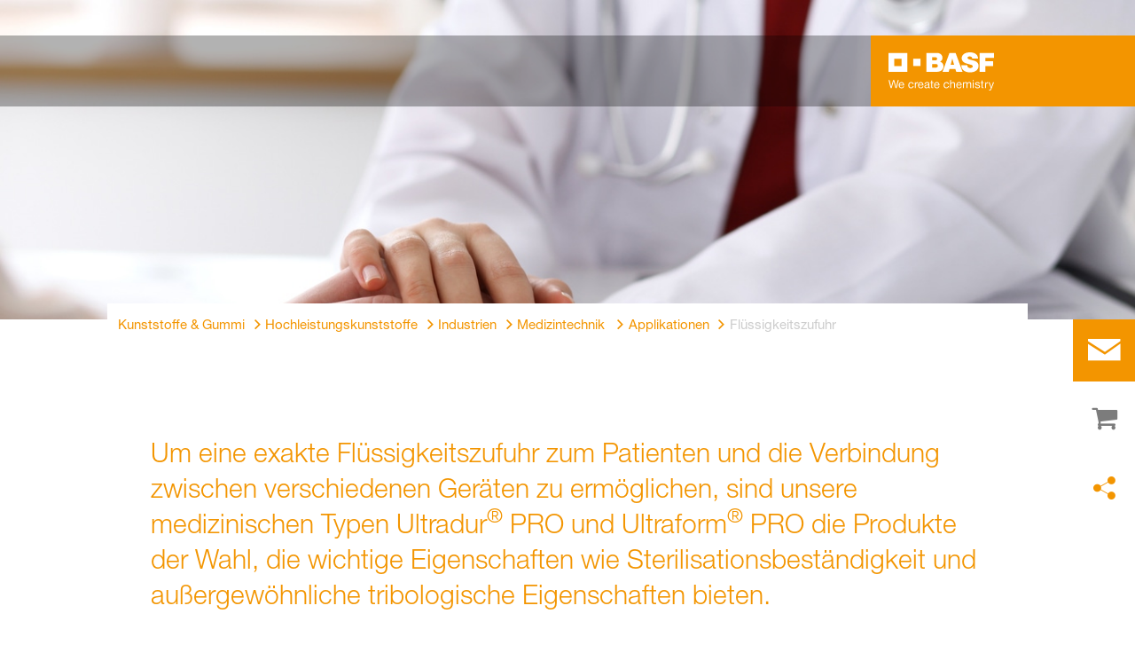

--- FILE ---
content_type: text/html; charset=utf-8
request_url: https://plastics-rubber.basf.com/global/de/performance_polymers/industries/pp_medical_technology/applications/fluid_delivery
body_size: 71433
content:
<!DOCTYPE html><html lang="de-DE" data-critters-container><head>
    <meta charset="utf-8">
    <title>Flüssigkeitszufuhr</title>
    <base href="/">
    <meta content="width=device-width, initial-scale=1" name="viewport">
    <link href="/assets/favicons.v1/basf.svg" rel="icon" sizes="any" type="image/svg+xml">
    <link color="#21a0d2" href="/assets/favicons.v1/basf.svg" rel="mask-icon">
    <link href="/assets/favicons.v1/apple-touch-icon-180x180.png" rel="apple-touch-icon" sizes="180x180">
    <meta content="/assets/favicons.v1/browserconfig.xml" name="msapplication-config">
    <script type="text/javascript">
      function OptanonWrapper() {}
    </script>
  <style>.wxp-grid-subgrid{display:grid;grid-template-columns:repeat(var(--grid-used-columns),1fr);gap:var(--wxp-grid-gutter-lg)}.wxp-grid-row{display:grid;grid-template-columns:repeat(12,1fr);width:100%;gap:var(--wxp-grid-gutter-lg);margin-top:var(--wxp-grid-row-margin-top-lg)}.wxp-grid-cols-12{--grid-used-columns: 12;grid-column:span 12}.wxp-grid-cols-lg-4{--grid-used-columns: 4;grid-column:span 4}@media (min-width: 768px) and (not (min-width: 976px)){.wxp-grid-cols-lg-4{--grid-used-columns: 6;grid-column:span 6}}@media not (min-width: 768px){.wxp-grid-cols-lg-4{--grid-used-columns: 12;grid-column:span 12}}.wxp-grid-cols-lg-6{--grid-used-columns: 6;grid-column:span 6}@media not (min-width: 768px){.wxp-grid-cols-lg-6{--grid-used-columns: 12;grid-column:span 12}}.wxp-grid-cols-lg-12{--grid-used-columns: 12;grid-column:span 12}@media (min-width: 976px) and (not (min-width: 1200px)){.wxp-grid-row{gap:var(--wxp-grid-gutter-md);margin-top:var(--wxp-grid-row-margin-top-md)}.wxp-grid-subgrid{gap:var(--wxp-grid-gutter-md)}}@media (min-width: 768px) and (not (min-width: 976px)){.wxp-grid-row{gap:var(--wxp-grid-gutter-sm);margin-top:var(--wxp-grid-row-margin-top-sm)}.wxp-grid-subgrid{gap:var(--wxp-grid-gutter-sm)}}@media not (min-width: 768px){.wxp-grid-row{gap:var(--wxp-grid-gutter-xs);margin-top:var(--wxp-grid-row-margin-top-xs)}.wxp-grid-subgrid{gap:var(--wxp-grid-gutter-xs)}}.wxp-grid-container{position:relative}.wxp-grid-container editable-component[class*=wxp-grid-cols]{position:relative;min-width:0}
</style><link rel="stylesheet" href="grid-angular.2cbb09b329304d0b.css" media="print" onload="this.media='all'"><noscript><link rel="stylesheet" href="grid-angular.2cbb09b329304d0b.css"></noscript><style>@charset "UTF-8";:root{--global-max-width: 1312px;--outer-max-width: 1440px;--atoms-gap: 16px;--atoms-gap-resp: 8px;--atoms-half-gap: 8px;--atoms-oneandhalf-gap: 24px;--atoms-double-gap: 32px;--atoms-side-space: 1.5rem;--atoms-breakpoint-small: 672px;--atoms-breakpoint-medium: 1056px;--atoms-breakpoint-large: 1312px;--atoms-breakpoint-x-large: 1584px;--atoms-screen-width: calc(100vw - (2 * var(--atoms-side-space)))}@media only screen and (min-width: var(--atoms-breakpoint-x-large)){:root{--atoms-gap-resp: 16px}}main{padding:8px}@media (min-width: 1056px){main{padding:0 32px}}html,body{scroll-behavior:smooth;cursor:default;overflow-wrap:anywhere}body{font-size:.875rem;line-height:1.375rem;overflow-x:hidden;font-family:Roboto,sans-serif}@media (min-width: 1056px){body{font-size:1rem;line-height:1.5rem}}@media (min-width: 1312px){body{font-size:1.125rem;line-height:1.625rem}}:before,:after{text-decoration:inherit;vertical-align:inherit;background-repeat:no-repeat}button,input{margin:0}button{font-size:.875rem;line-height:1.375rem}@media (min-width: 1056px){button{font-size:1rem;line-height:1.5rem}}@media (min-width: 1584px){button{font-size:1.125rem;line-height:1.625rem}}button{text-transform:unset}textarea{margin:0;resize:vertical}ul,ol{font-size:.875rem;line-height:1.375rem}@media (min-width: 1056px){ul,ol{font-size:1rem;line-height:1.5rem}}@media (min-width: 1584px){ul,ol{font-size:1.125rem;line-height:1.625rem}}ul,ol{margin:0 0 calc(var(--atoms-gap-resp) * 2)}ul{list-style:disc}ol{list-style:decimal}li{margin-bottom:8px}li ul{margin-bottom:0}a{color:#333;text-decoration:none}a:hover,a:focus,a:active{text-decoration:underline}a:link,a:visited{text-decoration:none}img,svg{vertical-align:middle}h2{font-size:2rem;line-height:2.5rem;margin-top:20px;margin-bottom:0;font-weight:400}@media only screen and (min-width: 1056px){h2{font-size:2.625rem;line-height:3.125rem}}h4{font-size:1.25rem;line-height:1.75rem;margin-top:10px;margin-bottom:0;font-weight:700}@media only screen and (min-width: 1056px){h4{font-size:1.5rem;line-height:2rem}}p{font-size:1rem;line-height:1.5rem;margin:0 0 calc(var(--atoms-gap-resp) * 2)}
</style><link rel="stylesheet" href="wxp-commerce.039fa9f5baef3d25.css" media="print" onload="this.media='all'"><noscript><link rel="stylesheet" href="wxp-commerce.039fa9f5baef3d25.css"></noscript><style>@layer primeng{.p-component,.p-component *{box-sizing:border-box}.p-hidden-accessible{border:0;clip:rect(0 0 0 0);height:1px;margin:-1px;overflow:hidden;padding:0;position:absolute;width:1px}.p-hidden-accessible input{transform:scale(0)}button{border-radius:0}.p-icon-wrapper{display:inline-flex}.p-icon{display:inline-block}}@layer primeng{.p-button{margin:0;display:inline-flex;cursor:pointer;-webkit-user-select:none;user-select:none;align-items:center;vertical-align:bottom;text-align:center;overflow:hidden;position:relative}.p-button:disabled{cursor:default;pointer-events:none}}@layer primeng{.p-checkbox{display:inline-flex;cursor:pointer;-webkit-user-select:none;user-select:none;vertical-align:bottom;position:relative}.p-checkbox-box{display:flex;justify-content:center;align-items:center}p-checkbox{display:inline-flex;vertical-align:bottom;align-items:center}}@layer primeng{.p-inputtext{margin:0}}@layer primeng{.p-ripple{overflow:hidden;position:relative}}.flex{display:flex!important}.gap-2{gap:.5rem!important}:root{--atoms-blue-dark-background: rgb(240, 245, 250);--atoms-blue-dark-stroke: #e0e9f1;--atoms-basf-hover-blue-dark: rgba(0, 74, 150, .6);--atoms-basf-hover-background-blue-dark: rgba(240, 245, 250, .5);--atoms-blue-dark-stroke-hover: #bfd2e5;--atoms-blue-dark-shadow: #004a961a;--atoms-basf-blue-dark-025: #f2f6fa;--atoms-basf-blue-dark-040: #F2F6FA;--atoms-basf-blue-dark-050: #e5edf4;--atoms-basf-blue-dark-075: #e0e9f1;--atoms-basf-blue-dark-100: #ccdbea;--atoms-basf-blue-dark-125: #bfd2e5;--atoms-basf-blue-dark-150: #b2c9df;--atoms-basf-blue-dark-175: #a6c0da;--atoms-basf-blue-dark-200: #99b7d5;--atoms-basf-blue-dark-225: #8caed0;--atoms-basf-blue-dark-250: #80a4cb;--atoms-basf-blue-dark-275: #739bc5;--atoms-basf-blue-dark-300: #6692c0;--atoms-basf-blue-dark-325: #5989bb;--atoms-basf-blue-dark-350: #4d80b6;--atoms-basf-blue-dark-375: #4077b0;--atoms-basf-blue-dark-400: #336eab;--atoms-basf-blue-dark-425: #2665a6;--atoms-basf-blue-dark-450: #1a5ca0;--atoms-basf-blue-dark-475: #0d539b;--atoms-basf-blue-dark-500: #004a96;--atoms-basf-blue-dark-525: #00468e;--atoms-basf-blue-dark-550: #004387;--atoms-basf-blue-dark-575: #003f80;--atoms-basf-blue-dark-600: #003b78;--atoms-basf-blue-dark-625: #003871;--atoms-basf-blue-dark-650: #003469;--atoms-basf-blue-dark-675: #003062;--atoms-basf-blue-dark-700: #002c5a;--atoms-basf-blue-dark-725: #002953;--atoms-basf-blue-dark-750: #00254b;--atoms-basf-blue-dark-775: #002144;--atoms-basf-blue-dark-800: #001e3c;--atoms-basf-blue-dark-825: #001a35;--atoms-basf-blue-dark-850: #00162d;--atoms-basf-blue-dark-875: #001326;--atoms-basf-blue-dark-900: #000f1e;--atoms-basf-blue-dark-925: #000b16;--atoms-basf-blue-dark-950: #00070f;--atoms-basf-blue-dark-975: #000408;--atoms-blue-light-background: rgb(242, 249, 253);--atoms-blue-light-stroke: #e0f2f8;--atoms-basf-hover-blue-light: rgba(33, 160, 210, .6);--atoms-basf-hover-background-blue-light: rgba(242, 249, 253, .5);--atoms-blue-light-stroke-hover: #c7e7f4;--atoms-blue-light-shadow: #21a0d21a;--atoms-basf-blue-light-025: #f4fafd;--atoms-basf-blue-light-040: #F4FAFD;--atoms-basf-blue-light-050: #e9f5fa;--atoms-basf-blue-light-075: #e0f2f8;--atoms-basf-blue-light-100: #d3ecf6;--atoms-basf-blue-light-125: #c7e7f4;--atoms-basf-blue-light-150: #bce2f1;--atoms-basf-blue-light-175: #b1deef;--atoms-basf-blue-light-200: #a6d9ed;--atoms-basf-blue-light-225: #9bd4eb;--atoms-basf-blue-light-250: #90cfe9;--atoms-basf-blue-light-275: #85cbe6;--atoms-basf-blue-light-300: #7ac6e4;--atoms-basf-blue-light-325: #6fc1e2;--atoms-basf-blue-light-350: #64bde0;--atoms-basf-blue-light-375: #59b8dd;--atoms-basf-blue-light-400: #4db3db;--atoms-basf-blue-light-425: #42aed9;--atoms-basf-blue-light-450: #37a9d6;--atoms-basf-blue-light-475: #2ca5d4;--atoms-basf-blue-light-500: #21a0d2;--atoms-basf-blue-light-525: #1f98c7;--atoms-basf-blue-light-550: #1e90bd;--atoms-basf-blue-light-575: #1c88b3;--atoms-basf-blue-light-600: #1a80a8;--atoms-basf-blue-light-625: #19789d;--atoms-basf-blue-light-650: #177093;--atoms-basf-blue-light-675: #156888;--atoms-basf-blue-light-700: #14607e;--atoms-basf-blue-light-725: #125874;--atoms-basf-blue-light-750: #115069;--atoms-basf-blue-light-775: #0f485f;--atoms-basf-blue-light-800: #0d4054;--atoms-basf-blue-light-825: #0c384a;--atoms-basf-blue-light-850: #0a303f;--atoms-basf-blue-light-875: #082835;--atoms-basf-blue-light-900: #07202a;--atoms-basf-blue-light-925: #05181f;--atoms-basf-blue-light-950: #031015;--atoms-basf-blue-light-975: #02080b;--atoms-green-light-background: rgb(247, 251, 244);--atoms-basf-hover-green-light: rgba(101, 172, 30, .6);--atoms-basf-hover-background-green-light: rgba(247, 251, 244, .5);--atoms-green-light-stroke: #e0eed4;--atoms-green-light-stroke-hover: #d1e6bb;--atoms-green-light-shadow: #65ac1e1a;--atoms-basf-green-light-025: #f7fbf4;--atoms-basf-green-light-040: #F7FBF4;--atoms-basf-green-light-050: #f0f7e8;--atoms-basf-green-light-075: #e8f3dd;--atoms-basf-green-light-100: #e0eed4;--atoms-basf-green-light-125: #d8eac7;--atoms-basf-green-light-150: #d1e6bb;--atoms-basf-green-light-175: #c9e2b0;--atoms-basf-green-light-200: #c1dea5;--atoms-basf-green-light-225: #bada9a;--atoms-basf-green-light-250: #b2d58e;--atoms-basf-green-light-275: #aad183;--atoms-basf-green-light-300: #a3cd78;--atoms-basf-green-light-325: #9bc96d;--atoms-basf-green-light-350: #93c562;--atoms-basf-green-light-375: #8bc156;--atoms-basf-green-light-400: #84bd4b;--atoms-basf-green-light-425: #7cb840;--atoms-basf-green-light-450: #74b435;--atoms-basf-green-light-475: #6db029;--atoms-basf-green-light-500: #65ac1e;--atoms-basf-green-light-525: #60a31d;--atoms-basf-green-light-550: #5b9b1b;--atoms-basf-green-light-575: #56921a;--atoms-basf-green-light-600: #518a18;--atoms-basf-green-light-625: #4c8117;--atoms-basf-green-light-650: #477815;--atoms-basf-green-light-675: #427013;--atoms-basf-green-light-700: #3d6712;--atoms-basf-green-light-725: #385f11;--atoms-basf-green-light-750: #33560f;--atoms-basf-green-light-775: #2d4d0e;--atoms-basf-green-light-800: #28450c;--atoms-basf-green-light-825: #233c0b;--atoms-basf-green-light-850: #1e3409;--atoms-basf-green-light-875: #192b08;--atoms-basf-green-light-900: #142206;--atoms-basf-green-light-925: #0f1a04;--atoms-basf-green-light-950: #0a1103;--atoms-basf-green-light-975: #050902;--atoms-green-dark-background: rgb(242, 248, 245);--atoms-green-dark-stroke: #d9ebe2;--atoms-basf-hover-green-dark: rgba(0, 121, 58, .6);--atoms-basf-hover-background-green-dark: rgba(242, 248, 245, .5);--atoms-green-dark-stroke-hover: #bfddce;--atoms-green-dark-shadow: #00793a1a;--atoms-basf-green-dark-025: #f2f8f5;--atoms-basf-green-dark-040: #F2F8F5;--atoms-basf-green-dark-050: #e5f2eb;--atoms-basf-green-dark-075: #d9ebe2;--atoms-basf-green-dark-100: #cce4d8;--atoms-basf-green-dark-125: #bfddce;--atoms-basf-green-dark-150: #b2d7c4;--atoms-basf-green-dark-175: #a6d0ba;--atoms-basf-green-dark-200: #99c9b0;--atoms-basf-green-dark-225: #8cc3a6;--atoms-basf-green-dark-250: #80bc9c;--atoms-basf-green-dark-275: #73b593;--atoms-basf-green-dark-300: #66af89;--atoms-basf-green-dark-325: #59a87f;--atoms-basf-green-dark-350: #4da175;--atoms-basf-green-dark-375: #409a6b;--atoms-basf-green-dark-400: #339461;--atoms-basf-green-dark-425: #268d58;--atoms-basf-green-dark-450: #1a864e;--atoms-basf-green-dark-475: #0d8044;--atoms-basf-green-dark-500: #0d8044;--atoms-basf-green-dark-525: #007337;--atoms-basf-green-dark-550: #006d34;--atoms-basf-green-dark-575: #006731;--atoms-basf-green-dark-600: #00612e;--atoms-basf-green-dark-625: #005b2c;--atoms-basf-green-dark-650: #005529;--atoms-basf-green-dark-675: #004f26;--atoms-basf-green-dark-700: #004923;--atoms-basf-green-dark-725: #004320;--atoms-basf-green-dark-750: #003d1d;--atoms-basf-green-dark-775: #00361a;--atoms-basf-green-dark-800: #003017;--atoms-basf-green-dark-825: #002a14;--atoms-basf-green-dark-850: #002411;--atoms-basf-green-dark-875: #001e0f;--atoms-basf-green-dark-900: #00180c;--atoms-basf-green-dark-925: #001209;--atoms-basf-green-dark-950: #000c06;--atoms-basf-green-dark-975: #000603;--atoms-orange-background: rgb(254, 250, 241);--atoms-orange-stroke: #fdefdb;--atoms-basf-hover-orange: rgba(243, 149, 0, .6);--atoms-basf-hover-background-orange: rgba(254, 250, 241, .5);--atoms-orange-stroke-hover: #fce5bf;--atoms-orange-shadow: #f395001a;--atoms-basf-orange-025: #fefaf2;--atoms-basf-orange-040: #FEFAF2;--atoms-basf-orange-050: #fef4e5;--atoms-basf-orange-075: #fdefdb;--atoms-basf-orange-100: #fdeacc;--atoms-basf-orange-125: #fce5bf;--atoms-basf-orange-150: #fbdfb2;--atoms-basf-orange-175: #fbdaa6;--atoms-basf-orange-200: #fad599;--atoms-basf-orange-225: #facf8c;--atoms-basf-orange-250: #f9ca80;--atoms-basf-orange-275: #f8c573;--atoms-basf-orange-300: #f8bf66;--atoms-basf-orange-325: #f7ba59;--atoms-basf-orange-350: #f7b54d;--atoms-basf-orange-375: #f6af40;--atoms-basf-orange-400: #f5aa33;--atoms-basf-orange-425: #f5a526;--atoms-basf-orange-450: #f4a01a;--atoms-basf-orange-475: #f49a0d;--atoms-basf-orange-500: #f39500;--atoms-basf-orange-525: #e78e00;--atoms-basf-orange-550: #db8600;--atoms-basf-orange-575: #cf7f00;--atoms-basf-orange-600: #c27700;--atoms-basf-orange-625: #b67000;--atoms-basf-orange-650: #aa6800;--atoms-basf-orange-675: #9e6100;--atoms-basf-orange-700: #925900;--atoms-basf-orange-725: #865200;--atoms-basf-orange-750: #7a4b00;--atoms-basf-orange-775: #6d4300;--atoms-basf-orange-800: #613c00;--atoms-basf-orange-825: #553400;--atoms-basf-orange-850: #492d00;--atoms-basf-orange-875: #3d2500;--atoms-basf-orange-900: #311e00;--atoms-basf-orange-925: #241600;--atoms-basf-orange-950: #180f00;--atoms-basf-orange-975: #0c0700;--atoms-basf-hover-red: rgba(209, 51, 78, .6);--atoms-basf-hover-background-red: rgba(252, 243, 244, .5);--atoms-red-background: rgb(252, 243, 244);--atoms-red-stroke: #f8e0e4;--atoms-red-stroke-hover: #f1bfc8;--atoms-red-shadow: #c500221a;--atoms-basf-red-025: #fcf2f4;--atoms-basf-red-040: #FCF2F4;--atoms-basf-red-075: #F8E0E4;--atoms-basf-red-050: #f9e5e9;--atoms-basf-red-100: #f3ccd3;--atoms-basf-red-125: #f1bfc8;--atoms-basf-red-150: #eeb2bd;--atoms-basf-red-175: #eba6b2;--atoms-basf-red-200: #e899a7;--atoms-basf-red-225: #e58c9c;--atoms-basf-red-250: #e28090;--atoms-basf-red-275: #df7385;--atoms-basf-red-300: #dc667a;--atoms-basf-red-325: #d9596f;--atoms-basf-red-350: #d64d64;--atoms-basf-red-375: #d34059;--atoms-basf-red-400: #d1334e;--atoms-basf-red-425: #ce2643;--atoms-basf-red-450: #cb1a38;--atoms-basf-red-475: #c80d2d;--atoms-basf-red-500: #c50022;--atoms-basf-red-525: #bb0020;--atoms-basf-red-550: #b1001f;--atoms-basf-red-575: #a7001d;--atoms-basf-red-600: #9e001b;--atoms-basf-red-625: #94001a;--atoms-basf-red-650: #8a0018;--atoms-basf-red-675: #800016;--atoms-basf-red-700: #760014;--atoms-basf-red-725: #6c0013;--atoms-basf-red-750: #630011;--atoms-basf-red-775: #59000f;--atoms-basf-red-800: #4f000e;--atoms-basf-red-825: #45000c;--atoms-basf-red-850: #3b000a;--atoms-basf-red-875: #310009;--atoms-basf-red-900: #270007;--atoms-basf-red-925: #1e0005;--atoms-basf-red-950: #140003;--atoms-basf-red-975: #0a0002;--atoms-gray-background: rgb(237, 237, 237);--atoms-gray-stroke: #ececec;--atoms-gray-stroke-hover: #e7e7e7;--atoms-basf-hover-gray: rgba(158, 158, 158, .6);--atoms-basf-hover-background-gray: rgba(237, 237, 237, .5);--atoms-gray-shadow: #9e9e9e1a;--atoms-basf-gray-025: #fafafa;--atoms-basf-gray-040: #FAFAFA;--atoms-basf-gray-050: #f5f5f5;--atoms-basf-gray-075: #ececec;--atoms-basf-gray-100: #ececec;--atoms-basf-gray-125: #e7e7e7;--atoms-basf-gray-150: #e2e2e2;--atoms-basf-gray-175: #dcdcdc;--atoms-basf-gray-200: #d8d8d8;--atoms-basf-gray-225: #d3d3d3;--atoms-basf-gray-250: #cfcfcf;--atoms-basf-gray-275: #cacaca;--atoms-basf-gray-300: #c5c5c5;--atoms-basf-gray-325: #c0c0c0;--atoms-basf-gray-350: #bbbbbb;--atoms-basf-gray-375: #b6b6b6;--atoms-basf-gray-400: #b1b1b1;--atoms-basf-gray-425: #adadad;--atoms-basf-gray-450: #a8a8a8;--atoms-basf-gray-475: #a3a3a3;--atoms-basf-gray-500: #9e9e9e;--atoms-basf-gray-525: #969696;--atoms-basf-gray-550: #8e8e8e;--atoms-basf-gray-575: #868686;--atoms-basf-gray-600: #7e7e7e;--atoms-basf-gray-625: #777777;--atoms-basf-gray-650: #6f6f6f;--atoms-basf-gray-675: #676767;--atoms-basf-gray-700: #5f5f5f;--atoms-basf-gray-725: #575757;--atoms-basf-gray-750: #4d4d4d;--atoms-basf-gray-775: #474747;--atoms-basf-gray-800: #3f3f3f;--atoms-basf-gray-825: #373737;--atoms-basf-gray-850: #2f2f2f;--atoms-basf-gray-875: #282828;--atoms-basf-gray-900: #202020;--atoms-basf-gray-925: #181818;--atoms-basf-gray-950: #101010;--atoms-basf-gray-975: #080808;--atoms-warn-color: var(--atoms-basf-red-500);--atoms-background-hover-color: #cfcfcf;--atoms-white: white;--atoms-box-gray: var(--atoms-basf-gray-075);--atoms-light-gray: var(--atoms-basf-gray-175);--atoms-middle-gray: var(--atoms-basf-gray-425);--atoms-dark-gray: #4d4d4d;--atoms-black: var(--atoms-basf-gray-900);--atoms-text-color: var(--atoms-basf-gray-825);--atoms-input-border-color: #dcdcdc;--atoms-basf-body-background: #e5e5e5;--atoms-invalid-state-background-color: #f8e0e4;--atoms-invalid-state-border-color: #c50022;--theme-error: var(--atoms-basf-red-500)}:root{--atoms-primary-color: #000000;--atoms-secondary-color: #000000;--atoms-tertiary-color: #7f7f7f;--atoms-quaternary-color: #ececec;--atoms-pale-color: #ececec;--atoms-hover-color: #dcdcdc;--atoms-shadow-color: #ffffff;--atoms-basf-color-040: #ffffff;--atoms-basf-color-050: #ffffff;--atoms-basf-color-100: #ffffff;--atoms-basf-color-150: #ffffff;--atoms-basf-color-200: #ffffff;--atoms-basf-color-300: #7f7f7f;--atoms-basf-color-400: #7f7f7f;--atoms-basf-color-450: #7f7f7f;--atoms-basf-color-500: #7f7f7f;--atoms-basf-color-600: #7f7f7f;--atoms-basf-color-700: #000000;--atoms-basf-color-800: #000000;--atoms-basf-color-900: #000000;--atoms-primary-text: #ffffff;--atoms-info-color: var(--atoms-basf-blue-dark-500);--atoms-warning-color: var(--atoms-basf-orange-500);--atoms-error-color: var(--atoms-basf-red-500);--atoms-success-color: var(--atoms-basf-green-light-500)}.theme-orange{--atoms-primary-color: var(--atoms-basf-orange-500);--atoms-secondary-color: var(--atoms-basf-orange-375);--atoms-tertiary-color: var(--atoms-basf-orange-075);--atoms-quaternary-color: var(--atoms-basf-orange-200);--atoms-pale-color: var(--atoms-basf-orange-075);--atoms-hover-color: var(--atoms-basf-hover-orange);--atoms-shadow-color: var(--atoms-basf-orange-025);--atoms-bg-color: var(--atoms-pale-color);--atoms-background-color: var(--atoms-orange-background);--atoms-stroke-color: var(--atoms-orange-stroke);--atoms-stroke-color-hover: var(--atoms-orange-stroke-hover);--atoms-hover-background-color: var(--atoms-basf-orange-025);--atoms-basf-color-040: var(--atoms-basf-orange-040);--atoms-basf-color-050: var(--atoms-basf-orange-050);--atoms-basf-color-100: var(--atoms-basf-orange-100);--atoms-basf-color-150: var(--atoms-basf-orange-150);--atoms-basf-color-200: var(--atoms-basf-orange-200);--atoms-basf-color-300: var(--atoms-basf-orange-300);--atoms-basf-color-400: var(--atoms-basf-orange-400);--atoms-basf-color-450: var(--atoms-basf-orange-450);--atoms-basf-color-500: var(--atoms-basf-orange-500);--atoms-basf-color-600: var(--atoms-basf-orange-600);--atoms-basf-color-700: var(--atoms-basf-orange-700);--atoms-basf-color-800: var(--atoms-basf-orange-800);--atoms-basf-color-900: var(--atoms-basf-orange-900);--atoms-primary-text: #ffffff}@font-face{font-family:Roboto Flex;src:url(RobotoFlex-Regular.d344879d90be38e5.ttf) format("truetype")}html{font-family:Roboto Flex}:root{--wxp-weight-heavy: 700;--wxp-weight-medium: 400;--wxp-weight-light: 100;--surface-a: #ffffff;--surface-b: #f8f9fa;--surface-c: var(--atoms-basf-gray-050);--surface-d: #dee2e6;--surface-e: #ffffff;--surface-f: #ffffff;--text-color: var(--atoms-text-color);--text-color-secondary: var(--atoms-text-color);--primary-color: var(--atoms-primary-color);--primary-color-text: #ffffff;--font-family: "Helvetica Neue LT W05_45", "Helvetica Neue World 45", Helvetica, Roboto, Arial, sans-serif;--surface-50: var(--atoms-basf-gray-050: #f5f5f5);--surface-100: var(--atoms-basf-gray-100: #ececec);--surface-200: var(--atoms-basf-gray-200: #d8d8d8);--surface-300: var(--atoms-basf-gray-300: #c5c5c5);--surface-400: var(--atoms-basf-gray-400: #b1b1b1);--surface-500: var(--atoms-basf-gray-500: #9e9e9e);--surface-600: var(--atoms-basf-gray-600: #7e7e7e);--surface-700: var(--atoms-basf-gray-700: #5f5f5f);--surface-800: var(--atoms-basf-gray-800: #3f3f3f);--surface-900: var(--atoms-basf-gray-900: #202020);--content-padding: 1rem;--inline-spacing: .5rem;--border-radius: 0px;--surface-ground: #f8f9fa;--surface-section: var(--atoms-basf-gray-050: #f5f5f5);--surface-card: var(--atoms-basf-gray-050: #f5f5f5);--surface-overlay: var(--atoms-basf-gray-050: #f5f5f5);--surface-border: var(--atoms-basf-gray-300: #c5c5c5);--surface-hover: var(--atoms-basf-gray-200: #d8d8d8);--maskbg: rgba(0, 0, 0, .4);--highlight-bg: var(--atoms-bg-color);--highlight-text-color: var(--atoms-text-color);--focus-ring: none;color-scheme:light}@font-face{font-family:Helvetica Neue LT W05_45;font-display:swap;font-weight:100;src:url(5ab020b6-67c6-4666-95ee-09cce0e39f2f.b6b90157904bef74.woff2) format("woff2")}@font-face{font-family:Helvetica Neue LT W05_45;font-display:swap;font-weight:400;src:url(6b43fb6d-89b8-4c64-a8e0-c8fb1f66f40f.b6d9e19f61ba7e29.woff2) format("woff2")}@font-face{font-family:Helvetica Neue LT W05_45;font-display:swap;font-weight:700;src:url(800da3b0-675f-465f-892d-d76cecbdd5b1.9ef1925145b9501e.woff2) format("woff2")}@font-face{font-family:"Helvetica Neue World 45";font-display:swap;font-weight:100;src:url(subset-HelveticaNeueWorld-45Lt.f360a80e14daa96e.woff2) format("woff2")}@font-face{font-family:"Helvetica Neue World 45";font-display:swap;font-weight:400;src:url(subset-HelveticaNeueWorld-55Roman.aaaeec395376c2b1.woff2) format("woff2")}@font-face{font-family:"Helvetica Neue World 45";font-display:swap;font-weight:700;src:url(subset-HelveticaNeueWorld-75Bold.a457a7827a6b8735.woff2) format("woff2")}*{box-sizing:border-box}.p-component{font-family:Helvetica Neue LT W05_45,"Helvetica Neue World 45",Helvetica,Roboto,Arial;font-size:1rem;font-weight:400}.p-component:disabled{opacity:.6}.p-icon{width:1rem;height:1rem}.p-checkbox{width:18px;height:18px}.p-checkbox .p-checkbox-box{border:1px solid #adadad;background:#fff;width:18px;height:18px;color:var(--atoms-text-color);border-radius:0;transition:background-color .2s,color .2s,border-color .2s,box-shadow .2s}.p-checkbox:not(.p-checkbox-disabled) .p-checkbox-box:hover{border-color:var(--atoms-secondary-color)}.p-dropdown{background:#fff;border:1px solid var(--atoms-middle-gray);transition:background-color .2s,color .2s,border-color .2s,box-shadow .2s;border-radius:0}.p-dropdown:not(.p-disabled):hover{border-color:var(--atoms-secondary-color)}.p-dropdown .p-dropdown-label{background:transparent;border:0 none}.p-dropdown .p-dropdown-label:enabled:focus{outline:0 none;box-shadow:none}.p-dropdown .p-dropdown-trigger{background:transparent;color:var(--atoms-middle-gray);width:2.357rem;border-top-right-radius:0;border-bottom-right-radius:0}.p-inputtext{font-family:Helvetica Neue LT W05_45,"Helvetica Neue World 45",Helvetica,Roboto,Arial;font-size:1rem;color:var(--atoms-text-color);background:#fff;padding:.5rem 1.25rem;border:1px solid var(--atoms-middle-gray);transition:background-color .2s,color .2s,border-color .2s,box-shadow .2s;appearance:none;border-radius:0}.p-inputtext:enabled:hover{border-color:var(--atoms-secondary-color)}.p-inputtext:enabled:focus{outline:2px solid var(--atoms-primary-color);outline-offset:.15rem;box-shadow:none;border-color:var(--atoms-middle-gray)}.p-button{color:var(--atoms-primary-text);background:var(--atoms-primary-color);border:1px solid var(--atoms-primary-color);padding:.625rem 1rem;font-size:1rem;transition:background-color .2s,color .2s,border-color .2s,box-shadow .2s;border-radius:0}.p-button:enabled:hover{background:var(--atoms-basf-gray-500);color:var(--atoms-primary-text);border-color:var(--atoms-basf-gray-500)}.p-button:enabled:active{background:var(--atoms-primary-color);color:var(--atoms-primary-text);border-color:var(--atoms-primary-color)}.p-button:focus{outline:2px solid var(--atoms-primary-color);outline-offset:.15rem;box-shadow:none}.p-toast{opacity:.9}body,p,label,.p-component{font-family:Helvetica Neue LT W05_45,"Helvetica Neue World 45",Helvetica,Arial,sans-serif;font-weight:var(--wxp-weight-medium);font-size:.9375rem;line-height:1.7333333333;margin-block-start:0;margin-inside:0;margin-outside:0;margin-block-end:0}@media (min-width: 672px){body,p,label,.p-component{font-size:1rem;line-height:1.75}}@media (min-width: 1056px){body,p,label,.p-component{font-size:1.125rem;line-height:1.7777777778}}@media (min-width: 1312px){body,p,label,.p-component{font-size:1.25rem;line-height:1.7}}input.p-inputtext:hover,input.p-inputtext:focus,textarea.p-inputtext:hover,textarea.p-inputtext:focus{border-color:var(--atoms-middle-gray)}input.p-inputtext.ng-invalid:not(.atoms-filled){border-color:var(--atoms-invalid-state-border-color);background-color:#fff}textarea.p-inputtext.p-inputtextarea{background-color:#fff;border:1px solid var(--atoms-middle-gray)}textarea.p-inputtext.p-inputtextarea.ng-invalid{border-color:var(--atoms-invalid-state-border-color)}form .p-inputtext.ng-invalid:not(.atoms-filled){border-color:var(--atoms-basf-gray-425);background-color:#fff}body,p{font-family:Helvetica Neue LT W05_45,"Helvetica Neue World 45",Helvetica,Arial,sans-serif;font-weight:var(--wxp-weight-medium);font-size:.9375rem;line-height:1.7333333333;margin-block-start:0;margin-inside:0;margin-outside:0;margin-block-end:0}@media (min-width: 672px){body,p{font-size:1rem;line-height:1.75}}@media (min-width: 1056px){body,p{font-size:1.125rem;line-height:1.7777777778}}@media (min-width: 1312px){body,p{font-size:1.25rem;line-height:1.7}}p{margin-block-end:.625rem}h2{font-family:Helvetica Neue LT W05_45,"Helvetica Neue World 45",Helvetica,Arial,sans-serif;font-weight:var(--wxp-weight-heavy);font-size:1.375rem;line-height:1.3636363636;color:var(--wxp-text-color);margin-top:1.25rem;margin-bottom:.625rem}@media (min-width: 672px){h2{font-size:1.5rem;line-height:1.3333333333}}@media (min-width: 1056px){h2{font-size:1.75rem;line-height:1.3571428571}}@media (min-width: 1312px){h2{font-size:1.875rem;line-height:1.3333333333}}h4{font-family:Helvetica Neue LT W05_45,"Helvetica Neue World 45",Helvetica,Arial,sans-serif;font-weight:var(--wxp-weight-heavy);font-size:.9375rem;line-height:1.7333333333;color:var(--wxp-text-color);margin-top:.625rem;margin-bottom:.625rem}@media (min-width: 672px){h4{font-size:1rem;line-height:1.75}}@media (min-width: 1056px){h4{font-size:1.125rem;line-height:1.7777777778}}@media (min-width: 1312px){h4{font-size:1.25rem;line-height:1.7}}.p-dropdown .p-dropdown-trigger-icon{transform:rotate(0);transition-duration:.2s;transition-timing-function:ease}.p-dropdown .p-dropdown-trigger{padding:.5rem 1.25rem;padding-top:0;padding-bottom:0;padding-left:0;line-height:0}*:not(body)::-webkit-scrollbar{visibility:visible;width:.3rem;height:.3rem}*:not(body)::-webkit-scrollbar-thumb{visibility:visible;border-radius:.15rem;border:.15rem solid rgba(0,0,0,0)}*:not(body)::-webkit-scrollbar-thumb{background-color:var(--atoms-basf-gray-500)}*:not(body) ::-webkit-scrollbar-thumb{border-radius:0}body::-webkit-scrollbar{visibility:visible;width:.375rem;height:.375rem}body::-webkit-scrollbar-thumb{visibility:visible;border-radius:.1875rem;border:.1875rem solid rgba(0,0,0,0)}body::-webkit-scrollbar-thumb{background-color:var(--atoms-basf-gray-500)}body{font-family:Helvetica Neue LT W05_45,"Helvetica Neue World 45",Helvetica,Arial,sans-serif}p{color:var(--atoms-text-color);margin:0 0 .625rem}p{margin-bottom:.625rem}a{color:var(--atoms-primary-color);text-decoration:none}a,button{cursor:pointer}a:hover{text-decoration:none}a:hover,a:active{outline:0}a:focus{outline-offset:.2rem;outline:var(--atoms-primary-color) solid .15rem}h2{font-weight:700;font-size:1.375rem;line-height:1.875rem;margin-top:1.25rem;margin-bottom:.625rem}@media (min-width: 672px){h2{font-size:1.5rem;line-height:2rem}}@media (min-width: 1056px){h2{font-size:1.75rem;line-height:2.375rem}}@media (min-width: 1312px){h2{font-size:1.875rem;line-height:2.5rem}}h4{font-weight:700;font-size:1rem;line-height:1.625rem;margin-top:.625rem;margin-bottom:.625rem}@media (min-width: 672px){h4{font-size:1rem;line-height:1.75rem}}@media (min-width: 1056px){h4{font-size:1.125rem;line-height:2rem}}@media (min-width: 1312px){h4{font-size:1.25rem;line-height:2.125rem}}.p-button{font-size:.9375rem}@media (min-width: 672px){.p-button{font-size:1rem}}@media (min-width: 1056px){.p-button{font-size:1.125rem}}@media (min-width: 1312px){.p-button{font-size:1.25rem}}.p-inputtext{font-family:Helvetica Neue LT W05_45,"Helvetica Neue World 45",Helvetica,Arial,sans-serif;font-weight:var(--wxp-weight-medium);font-size:.9375rem;line-height:1.7333333333;margin-block-start:0;margin-inside:0;margin-outside:0;margin-block-end:0}@media (min-width: 672px){.p-inputtext{font-size:1rem;line-height:1.75}}@media (min-width: 1056px){.p-inputtext{font-size:1.125rem;line-height:1.7777777778}}@media (min-width: 1312px){.p-inputtext{font-size:1.25rem;line-height:1.7}}.p-inputtext.ng-invalid{background-color:var(--atoms-invalid-state-background-color)}textarea.p-inputtext{background-color:#fff}p-dropdown .p-dropdown{background-color:#fff;border:1px solid var(--atoms-basf-gray-425)}p-dropdown .p-dropdown:hover{border-color:var(--atoms-basf-gray-425)}form p-dropdown.ng-invalid>.p-dropdown{background-color:#fff}
</style><link rel="stylesheet" href="atoms-core.1a6071f8698cb027.css" media="print" onload="this.media='all'"><noscript><link rel="stylesheet" href="atoms-core.1a6071f8698cb027.css"></noscript><style>html{font-size:100%;color:var(--wxp-color-text)}body{margin:0}main{margin-left:auto;margin-right:auto;width:90.6%;max-width:var(--content-max-width);float:none}@media (min-width: 75em){main{width:78.48%}}sup{font-size:75%;line-height:0;position:relative;vertical-align:baseline}sup{top:-.5em}a{color:var(--wxp-highlight-color);text-decoration:none}a:hover{text-decoration:none}a:focus{outline-style:none}a:focus-within{z-index:999;outline-offset:.125rem;outline:var(--wxp-outline-color) solid .125rem}.p-component,.p-button{font-family:Helvetica Neue LT W05_45,"Helvetica Neue World 45",helvetica,arial,sans-serif;font-weight:var(--wxp-weight-medium);font-size:.9375rem;line-height:1.7333333333;margin-inside:0;margin-outside:0;margin-block:0}@media (min-width: 48em){.p-component,.p-button{font-size:1rem;line-height:1.75}}@media (min-width: 61em){.p-component,.p-button{font-size:1.125rem;line-height:1.7777777778}}@media (min-width: 75em){.p-component,.p-button{font-size:1.25rem;line-height:1.7}}@font-face{font-family:wxp-icons;src:url(/assets/fonts/wxp/971b91f365bdf807001591eb6ffe4668/wxp-icons.woff2?ba1f4c9ef5cea4c9228c724fd457d606) format("woff2"),url(/assets/fonts/wxp/971b91f365bdf807001591eb6ffe4668/wxp-icons.woff?ba1f4c9ef5cea4c9228c724fd457d606) format("woff");font-display:block}body ul,body ol{padding-inline-start:2.5rem}body,p{font-family:Helvetica Neue LT W05_45,"Helvetica Neue World 45",helvetica,arial,sans-serif;font-weight:var(--wxp-weight-medium);font-size:.9375rem;line-height:1.7333333333;margin-inside:0;margin-outside:0;margin-block:0}@media (min-width: 48em){body,p{font-size:1rem;line-height:1.75}}@media (min-width: 61em){body,p{font-size:1.125rem;line-height:1.7777777778}}@media (min-width: 75em){body,p{font-size:1.25rem;line-height:1.7}}p{margin-block-end:.625rem}h2{font-family:Helvetica Neue LT W05_45,"Helvetica Neue World 45",helvetica,arial,sans-serif;font-weight:var(--wxp-weight-heavy);font-size:1.375rem;line-height:1.3636363636;color:var(--wxp-text-color);margin-top:1.25rem;margin-bottom:.625rem}@media (min-width: 48em){h2{font-size:1.5rem;line-height:1.3333333333}}@media (min-width: 61em){h2{font-size:1.75rem;line-height:1.3571428571}}@media (min-width: 75em){h2{font-size:1.875rem;line-height:1.3333333333}}h4{font-family:Helvetica Neue LT W05_45,"Helvetica Neue World 45",helvetica,arial,sans-serif;font-weight:var(--wxp-weight-heavy);font-size:.9375rem;line-height:1.7333333333;color:var(--wxp-text-color);margin-top:.625rem;margin-bottom:.625rem}@media (min-width: 48em){h4{font-size:1rem;line-height:1.75}}@media (min-width: 61em){h4{font-size:1.125rem;line-height:1.7777777778}}@media (min-width: 75em){h4{font-size:1.25rem;line-height:1.7}}.wxp-icon{position:relative;display:flex;justify-content:center;align-items:center;background-color:transparent;border-style:none;font-size:1.375rem;padding:0;cursor:pointer;color:#fff}.wxp-icon:hover{color:#dcdcdc}.wxp-icon--a11y:before{font-family:wxp-icons;font-style:normal;font-weight:400;font-variant:normal;text-transform:none;line-height:1;min-width:1.5rem;-webkit-font-smoothing:antialiased;-moz-osx-font-smoothing:grayscale;content:"\f101"}.wxp-icon--facebook:before{font-family:wxp-icons;font-style:normal;font-weight:400;font-variant:normal;text-transform:none;line-height:1;min-width:1.5rem;-webkit-font-smoothing:antialiased;-moz-osx-font-smoothing:grayscale;content:"\f14f"}.wxp-icon--instagram:before{font-family:wxp-icons;font-style:normal;font-weight:400;font-variant:normal;text-transform:none;line-height:1;min-width:1.5rem;-webkit-font-smoothing:antialiased;-moz-osx-font-smoothing:grayscale;content:"\f156"}.wxp-icon--linkedin:before{font-family:wxp-icons;font-style:normal;font-weight:400;font-variant:normal;text-transform:none;line-height:1;min-width:1.5rem;-webkit-font-smoothing:antialiased;-moz-osx-font-smoothing:grayscale;content:"\f159"}.wxp-icon--share:before{font-family:wxp-icons;font-style:normal;font-weight:400;font-variant:normal;text-transform:none;line-height:1;min-width:1.5rem;-webkit-font-smoothing:antialiased;-moz-osx-font-smoothing:grayscale;content:"\f19a"}.wxp-icon--twitter:before{font-family:wxp-icons;font-style:normal;font-weight:400;font-variant:normal;text-transform:none;line-height:1;min-width:1.5rem;-webkit-font-smoothing:antialiased;-moz-osx-font-smoothing:grayscale;content:"\f1a1"}.wxp-icon--youtube:before{font-family:wxp-icons;font-style:normal;font-weight:400;font-variant:normal;text-transform:none;line-height:1;min-width:1.5rem;-webkit-font-smoothing:antialiased;-moz-osx-font-smoothing:grayscale;content:"\f1ab"}.wxp-highlighted{display:block}.wxp-rt a{display:inline-flex;align-items:baseline}.wxp-rt a:before{align-self:flex-start;margin-top:.2em;margin-right:.4em;font-family:wxp-icons;font-style:normal;font-weight:400;font-variant:normal;text-transform:none;line-height:1;min-width:1.5rem;-webkit-font-smoothing:antialiased;-moz-osx-font-smoothing:grayscale;content:"\f158"}.wxp-rt a:before{align-self:center}
</style><link rel="stylesheet" href="wxp-core.de818c58e7c17645.css" media="print" onload="this.media='all'"><noscript><link rel="stylesheet" href="wxp-core.de818c58e7c17645.css"></noscript><style>:root{--wxp-grey-color: #373737;--wxp-text-color: #333333;--wxp-text-color-pale: #999999;--wxp-text-color-inverted: #ffffff;--wxp-gray-color: #f0f0f0;--wxp-gray-color-light: #999999;--wxp-gray-color-dark: #7c7c7c;--wxp-stage-text-color: #ffffff;--wxp-footnote-color: #999999;--wxp-headline-dark-color: #000000;--wxp-header-background-color: rgba(0, 0, 0, 30%);--wxp-footer-background-color: #7c7c7c;--wxp-legalbar-background-color: #7c7c7c;--wxp-legalbar-color: #adadad;--wxp-extended-footer-background-color: #333333;--wxp-overlay-background-color: rgba(0, 0, 0, 85%);--wxp-breadcrumb-lastitem-color: #cdcdcd;--wxp-button-text-color: #ffffff;--wxp-menu-link-color: #ffffff;--wxp-menu-link-hover-color: #ffffff;--wxp-error-red-color: #c50022;--content-max-width: 77.875rem;--header-height: 5.6rem;--wxp-weight-heavy: 700;--wxp-weight-medium: 400;--wxp-weight-light: 100;--wxp-highlight-color: var(--wxp-primary-color, var(--atoms-basf-blue-dark-500));--wxp-contenthub-footer-counts-color: #999999;--wxp-product-finder-disabled-color: #999999;--wxp-tag-pending-color: #f0f0f0;--wxp-h2-font-weight: var(--wxp-weight-heavy);--wxp-language-switch-background: black;--wxp-language-switch-foreground: white;--wxp-menu-icon-burger-color: #ffffff;--wxp-menu-icon-burger-background: transparent;--wxp-menu-icon-close-color: #ffffff;--wxp-menu-icon-close-background: transparent;--wxp-menu-icon-hover-color: #ffffff;--wxp-menu-border-lateral: #ffffff;--wxp-menu-identifier-color: #ffffff;--wxp-menuitem-span-color: #ffffff;--wxp-menuitem-chevron-color: #ffffff;--wxp-tooltip-shadow-color: rgba(0, 0, 0, 35%);--wxp-tooltip-bg-color: #ffffff;--wxp-outline-color: var(--wxp-primary-color);--wxp-outline-contrast-color: #ffffff;--wxp-teaser-link-hover-color: #999999;--wxp-grid-gutter-xs: .5rem;--wxp-grid-gutter-sm: 1.1rem;--wxp-grid-gutter-md: 2.5rem 1.5rem;--wxp-grid-gutter-lg: 3.125rem 1.7rem;--wxp-grid-row-margin-top-xs: 2.5rem;--wxp-grid-row-margin-top-sm: 2.5rem;--wxp-grid-row-margin-top-md: 3.125rem;--wxp-grid-row-margin-top-lg: 3.125rem}@media (min-width: 48em){:root{--header-height: 7.5rem}}body{color:var(--wxp-text-color)}p{color:inherit}h2{font-weight:var(--wxp-h2-font-weight)}.wxp-bg-brand{background-color:var(--wxp-primary-color)}.wxp-bg-brand{color:var(--wxp-text-color-inverted);--wxp-text-color: var(--wxp-text-color-inverted);--wxp-text-color-pale: var(--wxp-text-color-inverted);--wxp-outline-color: var(--wxp-text-color-inverted);--wxp-highlight-color: #ffffff}.wxp-bg-brand{--atoms-primary-text: #333333;--atoms-primary-color: var(--atoms-pale-color);--atoms-hover-color: var(--atoms-basf-color-200);--atoms-secondary-color: var(--atoms-basf-color-050);--wxp-headline-dark-color: #000000}.wxp-bg-pale{--wxp-text-color: #333333;--wxp-highlight-color: var(--wxp-primary-color);--wxp-text-color-pale: var(--wxp-text-color);--wxp-footnote-color: #555555;--wxp-headline-dark-color: #000000}.wxp-bg-pale{background-color:var(--wxp-pale-color);--wxp-dark-color: var(--wxp-pale-multiply-color)}.theme-orange{--wxp-orange-dark-color: #e75700;--wxp-orange-light-color: #facf8c;--wxp-orange-medium-color: #f39500;--wxp-orange-pale-multiply-color: #fbe0b9;--wxp-primary-color: var(--atoms-basf-orange-500) !important;--wxp-pale-color: var(--atoms-basf-orange-075);--wxp-dark-color: var(--wxp-orange-dark-color);--wxp-pale-multiply-color: var(--wxp-orange-pale-multiply-color);--wxp-error-color: var(--wxp-error-red-color);--wxp-light-color: var(--wxp-orange-light-color);--wxp-medium-color: var(--wxp-orange-medium-color);--wxp-highlight-color: var(--wxp-primary-color)}
</style><link rel="stylesheet" href="wxp-theme.024e05bdea0085c4.css" media="print" onload="this.media='all'"><noscript><link rel="stylesheet" href="wxp-theme.024e05bdea0085c4.css"></noscript><meta name="twitter:card" property="twitter:card" content="summary_large_image"><meta name="twitter:title" property="twitter:title" content="Flüssigkeitszufuhr"><meta name="twitter:description" property="twitter:description" content="Um eine exakte Flüssigkeitszufuhr zum Patienten und die Verbindung zwischen verschiedenen Geräten zu ermöglichen, sind unsere medizinischen Typen Ultradur® PRO und Ultraform® PRO die Produkte der Wahl, die wichtige Eigenschaften wie Sterilisationsbeständigkeit und außergewöhnliche tribologische Eigenschaften bieten."><meta name="twitter:image" property="twitter:image" content="/api/imaging/focalarea/1x1/3343x/dam/jcr%3A5be2954d-e858-337b-b6a1-69d8e8cc396c/Infusions%20Klemme%20.jpg"><meta name="og:title" property="og:title" content="Flüssigkeitszufuhr"><meta name="og:type" property="og:type" content="website"><meta name="og:url" property="og:url" content="https://plastics-rubber.basf.com/global/de/performance_polymers/industries/pp_medical_technology/applications/fluid_delivery"><meta name="og:description" property="og:description" content="Um eine exakte Flüssigkeitszufuhr zum Patienten und die Verbindung zwischen verschiedenen Geräten zu ermöglichen, sind unsere medizinischen Typen Ultradur® PRO und Ultraform® PRO die Produkte der Wahl, die wichtige Eigenschaften wie Sterilisationsbeständigkeit und außergewöhnliche tribologische Eigenschaften bieten."><meta name="description" content="Um eine exakte Flüssigkeitszufuhr zum Patienten und die Verbindung zwischen verschiedenen Geräten zu ermöglichen, sind unsere medizinischen Typen Ultradur® PRO und Ultraform® PRO die Produkte der Wahl, die wichtige Eigenschaften wie Sterilisationsbeständigkeit und außergewöhnliche tribologische Eigenschaften bieten."><meta name="og:image:url" property="og:image:url" content="/api/imaging/focalarea/16x9/1200x/dam/jcr%3A5be2954d-e858-337b-b6a1-69d8e8cc396c/Infusions%20Klemme%20.jpg"><meta name="og:image:type" property="og:image:type" content="image/jpeg"><meta name="og:image:width" property="og:image:width" content="1200"><meta name="og:image:height" property="og:image:height" content="675"><meta name="theme" property="theme" content="theme-orange"><meta name="theme-color" property="theme-color" content="#E75700FF"><link rel="canonical" href="https://plastics-rubber.basf.com/global/de/performance_polymers/industries/pp_medical_technology/applications/fluid_delivery"><style ng-app-id="ng">@keyframes slide-bottom{0%{-webkit-transform:translateX(-50%) translateY(0) rotate(45deg);transform:translate(-50%) translateY(0) rotate(45deg)}to{-webkit-transform:translateX(-50%) translateY(-50%) rotate(45deg);transform:translate(-50%) translateY(-50%) rotate(45deg)}}main{padding-top:8.9rem;padding-bottom:3.125rem}@media (min-width: 48em){main{padding-top:8rem}main.wxp-main--navbar{padding-top:9.4rem}}main.wxp-main-stage{padding-top:2rem}main .wxp-main__title--has-stage-content .wxp-site-identifier{display:none}:root{--wxp-max-columns: 12;--wxp-grid-row-gap: 2.2rem}.wxp-grid-columns-1{grid-gap:var(--wxp-grid-row-gap);display:grid;grid-template-columns:repeat(var(--wxp-columns),1fr);--wxp-columns: min(1, var(--wxp-max-columns))}.wxp-grid-columns-1>.mgnlEditor.area.start,.wxp-grid-columns-1>.mgnlEditor.area.end,.wxp-grid-columns-1>.mgnlEditor.mgnlPlaceholder{grid-column:1/span var(--wxp-columns)}.wxp-grid-columns-2{grid-gap:var(--wxp-grid-row-gap);display:grid;grid-template-columns:repeat(var(--wxp-columns),1fr);--wxp-columns: min(2, var(--wxp-max-columns))}.wxp-grid-columns-2>.mgnlEditor.area.start,.wxp-grid-columns-2>.mgnlEditor.area.end,.wxp-grid-columns-2>.mgnlEditor.mgnlPlaceholder{grid-column:1/span var(--wxp-columns)}.wxp-grid-columns-3{grid-gap:var(--wxp-grid-row-gap);display:grid;grid-template-columns:repeat(var(--wxp-columns),1fr);--wxp-columns: min(3, var(--wxp-max-columns))}.wxp-grid-columns-3>.mgnlEditor.area.start,.wxp-grid-columns-3>.mgnlEditor.area.end,.wxp-grid-columns-3>.mgnlEditor.mgnlPlaceholder{grid-column:1/span var(--wxp-columns)}.wxp-grid-columns-4{grid-gap:var(--wxp-grid-row-gap);display:grid;grid-template-columns:repeat(var(--wxp-columns),1fr);--wxp-columns: min(4, var(--wxp-max-columns))}.wxp-grid-columns-4>.mgnlEditor.area.start,.wxp-grid-columns-4>.mgnlEditor.area.end,.wxp-grid-columns-4>.mgnlEditor.mgnlPlaceholder{grid-column:1/span var(--wxp-columns)}.wxp-grid-columns-5{grid-gap:var(--wxp-grid-row-gap);display:grid;grid-template-columns:repeat(var(--wxp-columns),1fr);--wxp-columns: min(5, var(--wxp-max-columns))}.wxp-grid-columns-5>.mgnlEditor.area.start,.wxp-grid-columns-5>.mgnlEditor.area.end,.wxp-grid-columns-5>.mgnlEditor.mgnlPlaceholder{grid-column:1/span var(--wxp-columns)}.wxp-grid-columns-6{grid-gap:var(--wxp-grid-row-gap);display:grid;grid-template-columns:repeat(var(--wxp-columns),1fr);--wxp-columns: min(6, var(--wxp-max-columns))}.wxp-grid-columns-6>.mgnlEditor.area.start,.wxp-grid-columns-6>.mgnlEditor.area.end,.wxp-grid-columns-6>.mgnlEditor.mgnlPlaceholder{grid-column:1/span var(--wxp-columns)}.wxp-grid-columns-7{grid-gap:var(--wxp-grid-row-gap);display:grid;grid-template-columns:repeat(var(--wxp-columns),1fr);--wxp-columns: min(7, var(--wxp-max-columns))}.wxp-grid-columns-7>.mgnlEditor.area.start,.wxp-grid-columns-7>.mgnlEditor.area.end,.wxp-grid-columns-7>.mgnlEditor.mgnlPlaceholder{grid-column:1/span var(--wxp-columns)}.wxp-grid-columns-8{grid-gap:var(--wxp-grid-row-gap);display:grid;grid-template-columns:repeat(var(--wxp-columns),1fr);--wxp-columns: min(8, var(--wxp-max-columns))}.wxp-grid-columns-8>.mgnlEditor.area.start,.wxp-grid-columns-8>.mgnlEditor.area.end,.wxp-grid-columns-8>.mgnlEditor.mgnlPlaceholder{grid-column:1/span var(--wxp-columns)}.wxp-grid-columns-9{grid-gap:var(--wxp-grid-row-gap);display:grid;grid-template-columns:repeat(var(--wxp-columns),1fr);--wxp-columns: min(9, var(--wxp-max-columns))}.wxp-grid-columns-9>.mgnlEditor.area.start,.wxp-grid-columns-9>.mgnlEditor.area.end,.wxp-grid-columns-9>.mgnlEditor.mgnlPlaceholder{grid-column:1/span var(--wxp-columns)}.wxp-grid-columns-10{grid-gap:var(--wxp-grid-row-gap);display:grid;grid-template-columns:repeat(var(--wxp-columns),1fr);--wxp-columns: min(10, var(--wxp-max-columns))}.wxp-grid-columns-10>.mgnlEditor.area.start,.wxp-grid-columns-10>.mgnlEditor.area.end,.wxp-grid-columns-10>.mgnlEditor.mgnlPlaceholder{grid-column:1/span var(--wxp-columns)}.wxp-grid-columns-11{grid-gap:var(--wxp-grid-row-gap);display:grid;grid-template-columns:repeat(var(--wxp-columns),1fr);--wxp-columns: min(11, var(--wxp-max-columns))}.wxp-grid-columns-11>.mgnlEditor.area.start,.wxp-grid-columns-11>.mgnlEditor.area.end,.wxp-grid-columns-11>.mgnlEditor.mgnlPlaceholder{grid-column:1/span var(--wxp-columns)}.wxp-grid-columns-12{grid-gap:var(--wxp-grid-row-gap);display:grid;grid-template-columns:repeat(var(--wxp-columns),1fr);--wxp-columns: min(12, var(--wxp-max-columns))}.wxp-grid-columns-12>.mgnlEditor.area.start,.wxp-grid-columns-12>.mgnlEditor.area.end,.wxp-grid-columns-12>.mgnlEditor.mgnlPlaceholder{grid-column:1/span var(--wxp-columns)}.wxp-grid-width-1{grid-column-end:span var(--wxp-max-columns);--wxp-max-columns: min(1, var(--wxp-columns))}.wxp-grid-width-2{grid-column-end:span var(--wxp-max-columns);--wxp-max-columns: min(2, var(--wxp-columns))}.wxp-grid-width-3{grid-column-end:span var(--wxp-max-columns);--wxp-max-columns: min(3, var(--wxp-columns))}.wxp-grid-width-4{grid-column-end:span var(--wxp-max-columns);--wxp-max-columns: min(4, var(--wxp-columns))}.wxp-grid-width-5{grid-column-end:span var(--wxp-max-columns);--wxp-max-columns: min(5, var(--wxp-columns))}.wxp-grid-width-6{grid-column-end:span var(--wxp-max-columns);--wxp-max-columns: min(6, var(--wxp-columns))}.wxp-grid-width-7{grid-column-end:span var(--wxp-max-columns);--wxp-max-columns: min(7, var(--wxp-columns))}.wxp-grid-width-8{grid-column-end:span var(--wxp-max-columns);--wxp-max-columns: min(8, var(--wxp-columns))}.wxp-grid-width-9{grid-column-end:span var(--wxp-max-columns);--wxp-max-columns: min(9, var(--wxp-columns))}.wxp-grid-width-10{grid-column-end:span var(--wxp-max-columns);--wxp-max-columns: min(10, var(--wxp-columns))}.wxp-grid-width-11{grid-column-end:span var(--wxp-max-columns);--wxp-max-columns: min(11, var(--wxp-columns))}.wxp-grid-width-12{grid-column-end:span var(--wxp-max-columns);--wxp-max-columns: min(12, var(--wxp-columns))}.wxp-grid-start-row{grid-column-start:2}.content-item-meta-wrapper{padding-top:2%}.date-wrapper{margin:2.5rem auto 0;padding-bottom:1%;text-align:right}@media (min-width: 48em){:root{--wxp-max-columns: 6;--wxp-grid-row-gap: 3rem}}@media (min-width: 61em){:root{--wxp-max-columns: 8;--wxp-grid-row-gap: 3.4rem}}@media (min-width: 75em){:root{--wxp-max-columns: 12}}*{scroll-margin-top:5rem}.copy-teaser{color:var(--wxp-gray-color-light)}.disclaimer__last-update{display:flex;justify-content:flex-end;align-items:center;width:100%}.menu-identifier-individualLogo{display:none}@media (min-width: 48em){.menu-identifier-individualLogo{display:block}}.button-a11y{position:fixed;top:9.75rem;right:0;height:3.125rem;width:3.125rem;background-color:#3333334d;font-size:2.175rem;transition:transform .4s ease-in-out;z-index:999}@media (min-width: 48em){.button-a11y{display:none}}.button-a11y.move-on-scroll{transform:translateY(-3.5625rem)}.button-a11y.no-service-icons{top:6.1875rem;transform:none}.button-a11y:after{bottom:.2rem;width:calc(100% - 1rem)}
</style><style ng-app-id="ng">@keyframes _ngcontent-ng-c1070706935_slide-bottom{0%{-webkit-transform:translateX(-50%) translateY(0) rotate(45deg);transform:translate(-50%) translateY(0) rotate(45deg)}to{-webkit-transform:translateX(-50%) translateY(-50%) rotate(45deg);transform:translate(-50%) translateY(-50%) rotate(45deg)}}.wxp-header-area-separator[_ngcontent-ng-c1070706935]{border-left:.0625rem solid var(--wxp-button-text-color);width:0}.wxp-menuicons-wrapper[_ngcontent-ng-c1070706935]{display:flex;align-items:center}.wxp-menuicons-wrapper[_ngcontent-ng-c1070706935]   button[_ngcontent-ng-c1070706935]{color:#fff}</style><style ng-app-id="ng">@keyframes _ngcontent-ng-c2460486081_slide-bottom{0%{-webkit-transform:translateX(-50%) translateY(0) rotate(45deg);transform:translate(-50%) translateY(0) rotate(45deg)}to{-webkit-transform:translateX(-50%) translateY(-50%) rotate(45deg);transform:translate(-50%) translateY(-50%) rotate(45deg)}}.wxp-lightbox-modal[_ngcontent-ng-c2460486081]{position:fixed;z-index:999;left:0;top:0;width:100vw;height:100vh;overflow:hidden;background-color:#fff}.wxp-lightbox-modal[_ngcontent-ng-c2460486081]   .wxp-lightbox-header[_ngcontent-ng-c2460486081]{display:flex;justify-content:space-between;align-items:flex-start}.wxp-lightbox-modal[_ngcontent-ng-c2460486081]   button.wxp-lightbox-close[_ngcontent-ng-c2460486081]{color:var(--wxp-primary-color);font-size:2rem;line-height:1.4;padding:.625rem;border-style:none;cursor:pointer}.wxp-lightbox-modal[_ngcontent-ng-c2460486081]   button.wxp-lightbox-close[_ngcontent-ng-c2460486081]:focus-within{z-index:999;outline-offset:.125rem;outline:var(--wxp-outline-color) solid .125rem}.wxp-lightbox-modal[_ngcontent-ng-c2460486081]   h3.wxp-lightbox-title[_ngcontent-ng-c2460486081]{margin:0;padding:.625rem;color:var(--wxp-primary-color)}.wxp-lightbox-modal[_ngcontent-ng-c2460486081]   .wxp-lightbox-image[_ngcontent-ng-c2460486081]{overflow:hidden;background-color:#f0f0f0}[_nghost-ng-c2460486081]     img{width:100%;height:100%;max-height:calc(100vh - 2.5em);object-fit:contain;background-color:#f0f0f0}</style><style ng-app-id="ng">[_nghost-ng-c2737623693]{display:block;width:100%}[_nghost-ng-c2737623693]     .wxp-image--format-media-16x9 img{aspect-ratio:1.7777777778;background-color:var(--wxp-gray-color)}[_nghost-ng-c2737623693]     .wxp-image--format-media-23x9 img{aspect-ratio:2.5555555556;background-color:var(--wxp-gray-color)}[_nghost-ng-c2737623693]     .wxp-image--format-media-33x10 img{aspect-ratio:3.3;background-color:var(--wxp-gray-color)}[_nghost-ng-c2737623693]     .wxp-image--format-media-1x1 img{aspect-ratio:1;background-color:var(--wxp-gray-color)}[_nghost-ng-c2737623693]     .wxp-image--object-fit-contain img{object-fit:contain}[_nghost-ng-c2737623693]     .wxp-image--object-fit-fill img{object-fit:fill}[_nghost-ng-c2737623693]     .wxp-image--format-limited-height img{background-color:var(--wxp-gray-color);max-height:calc(100vh - 9rem);object-fit:contain}[_nghost-ng-c2737623693]     .wxp-image--cover{height:100%}[_nghost-ng-c2737623693]     .wxp-image--cover img{background-color:var(--wxp-gray-color);object-fit:cover}</style><style ng-app-id="ng">@keyframes _ngcontent-ng-c1620444872_slide-bottom{0%{-webkit-transform:translateX(-50%) translateY(0) rotate(45deg);transform:translate(-50%) translateY(0) rotate(45deg)}to{-webkit-transform:translateX(-50%) translateY(-50%) rotate(45deg);transform:translate(-50%) translateY(-50%) rotate(45deg)}}.wxp-scroll-to-top[_ngcontent-ng-c1620444872]{font-family:Helvetica Neue LT W05_45,"Helvetica Neue World 45",helvetica,arial,sans-serif;font-weight:var(--wxp-weight-medium);font-size:.75rem;line-height:1.5833333333}@media (min-width: 48em){.wxp-scroll-to-top[_ngcontent-ng-c1620444872]{font-size:.8125rem;line-height:1.5384615385}}@media (min-width: 61em){.wxp-scroll-to-top[_ngcontent-ng-c1620444872]{font-size:.875rem;line-height:1.5}}@media (min-width: 75em){.wxp-scroll-to-top[_ngcontent-ng-c1620444872]{font-size:1rem;line-height:1.4375}}.wxp-scroll-to-top[_ngcontent-ng-c1620444872]{color:#fff;position:fixed;bottom:9vh;right:0;padding:.625rem .625rem .3125rem;text-align:center;cursor:pointer;border:none;z-index:998;background:#55555580;display:flex;flex-direction:column;justify-content:center;align-items:center;visibility:hidden;opacity:0;transition:visibility 0s,opacity .25s ease-in-out}.theme-a11y[_nghost-ng-c1620444872]   .wxp-scroll-to-top[_ngcontent-ng-c1620444872], .theme-a11y   [_nghost-ng-c1620444872]   .wxp-scroll-to-top[_ngcontent-ng-c1620444872]{background:#0000008c}.wxp-scroll-to-top[_ngcontent-ng-c1620444872]:before{font-family:wxp-icons;font-style:normal;font-weight:400;font-variant:normal;text-transform:none;line-height:1;min-width:1.5rem;-webkit-font-smoothing:antialiased;-moz-osx-font-smoothing:grayscale;content:"\f10a";font-size:.65em;margin-bottom:.7em}.wxp-scroll-to-top[_ngcontent-ng-c1620444872]:focus{z-index:999;outline-offset:.125rem;outline:var(--wxp-outline-color) solid .125rem}.wxp-scroll-to-top--active[_ngcontent-ng-c1620444872]{opacity:1;visibility:visible}</style><style ng-app-id="ng">@keyframes _ngcontent-ng-c3596360776_slide-bottom{0%{-webkit-transform:translateX(-50%) translateY(0) rotate(45deg);transform:translate(-50%) translateY(0) rotate(45deg)}to{-webkit-transform:translateX(-50%) translateY(-50%) rotate(45deg);transform:translate(-50%) translateY(-50%) rotate(45deg)}}[_nghost-ng-c3596360776]{height:100%}[_nghost-ng-c3596360776]     .wxp-date span{color:var(--wxp-text-color)}[_nghost-ng-c3596360776]     .wxp-content-item-meta__highlighted .wxp-date span{color:#fff!important}.wxp-content-item-meta[_ngcontent-ng-c3596360776]{line-height:1.313rem;font-weight:var(--wxp-weight-medium);color:var(--wxp-text-color);margin-bottom:1.25rem}.wxp-content-item-meta__categories[_ngcontent-ng-c3596360776]{line-height:1.313rem}.wxp-content-item-meta__highlighted[_ngcontent-ng-c3596360776]{color:#fff!important}</style><style ng-app-id="ng">@keyframes _ngcontent-ng-c1628650763_slide-bottom{0%{-webkit-transform:translateX(-50%) translateY(0) rotate(45deg);transform:translate(-50%) translateY(0) rotate(45deg)}to{-webkit-transform:translateX(-50%) translateY(-50%) rotate(45deg);transform:translate(-50%) translateY(-50%) rotate(45deg)}}.wxp-overlay-container[_ngcontent-ng-c1628650763]{width:100%;background-color:var(--wxp-overlay-background-color);position:absolute;top:0;left:0;z-index:999}.wxp-overlay-container.open[_ngcontent-ng-c1628650763]{z-index:65536}.wxp-overlay-container.authenticationEnabled[_ngcontent-ng-c1628650763]     .wxp-menuslide-container{height:calc(100svh - 21rem)}@media (min-width: 48em){.wxp-overlay-container.authenticationEnabled[_ngcontent-ng-c1628650763]     .wxp-menuslide-container{height:calc(100svh - 23rem)}}@media (min-width: 61em){.wxp-overlay-container.authenticationEnabled[_ngcontent-ng-c1628650763]     .wxp-menuslide-container{height:calc(100svh - 19rem)}}@media (min-width: 75em){.wxp-overlay-container.authenticationEnabled[_ngcontent-ng-c1628650763]     .wxp-menuslide-container{height:calc(100vh - 15rem)}}@media (min-width: 61em){.wxp-overlay-container.authenticationEnabled[_ngcontent-ng-c1628650763]     .wxp-menu-login-mobile-container{display:none}}</style><style ng-app-id="ng">@keyframes _ngcontent-ng-c40730705_slide-bottom{0%{-webkit-transform:translateX(-50%) translateY(0) rotate(45deg);transform:translate(-50%) translateY(0) rotate(45deg)}to{-webkit-transform:translateX(-50%) translateY(-50%) rotate(45deg);transform:translate(-50%) translateY(-50%) rotate(45deg)}}.overlay[_ngcontent-ng-c40730705]{position:absolute;inset:0;z-index:-1}.sticky[_ngcontent-ng-c40730705]{position:fixed!important;top:var(--wxp-impersonation-banner-height, 0);left:0;right:0;display:flex;padding:1.125rem 0;background-color:#000000d9!important}.sticky[_ngcontent-ng-c40730705]:before, .sticky[_ngcontent-ng-c40730705]:after{content:"";flex:1}.sticky[_ngcontent-ng-c40730705] >   *{width:90.6%}@media (min-width: 75em){.sticky[_ngcontent-ng-c40730705] >   *{width:78.48%;max-width:var(--content-max-width)}}.sticky.sticky-out[_ngcontent-ng-c40730705]{animation:_ngcontent-ng-c40730705_stickyHeaderOut .35s ease-out}@keyframes _ngcontent-ng-c40730705_stickyHeaderOut{0%{top:calc(-12rem + var(--wxp-impersonation-banner-height, 0))}to{top:var(--wxp-impersonation-banner-height, 0)}}.sticky.sticky-in[_ngcontent-ng-c40730705]{animation:_ngcontent-ng-c40730705_stickyHeaderIn .35s ease-out}@keyframes _ngcontent-ng-c40730705_stickyHeaderIn{0%{top:var(--wxp-impersonation-banner-height, 0)}to{top:calc(-12rem + var(--wxp-impersonation-banner-height, 0))}}.sticky[_ngcontent-ng-c40730705]     .wxp-menuicons{display:flex;margin-right:0}.sticky[_ngcontent-ng-c40730705]     .wxp-menuicons .wxp-menuicons-wrapper{display:none}@media (min-width: 61em){.sticky[_ngcontent-ng-c40730705]     .wxp-menuicons .wxp-menuicons-wrapper{display:flex}}.sticky[_ngcontent-ng-c40730705]     .wxp-menuicons .wxp-login, .sticky[_ngcontent-ng-c40730705]     .wxp-menuicons .wxp-header-area-separator{display:none!important}@media (min-width: 61em){.sticky[_ngcontent-ng-c40730705]     .wxp-menuicons .wxp-login, .sticky[_ngcontent-ng-c40730705]     .wxp-menuicons .wxp-header-area-separator{display:flex!important}}.sticky[_ngcontent-ng-c40730705]     .wxp-menuicons .wxp-social-media-share-bar-mobile{display:flex}@media (min-width: 61em){.sticky[_ngcontent-ng-c40730705]     .wxp-menuicons .wxp-social-media-share-bar-mobile{display:none}}[_nghost-ng-c40730705]{position:relative;width:100%;display:flex;margin-top:1.6rem;height:4rem;--wxp-outline-color: var(--wxp-outline-contrast-color)}.wxp-topbar--navbar[_nghost-ng-c40730705]     .wxp-site-identifier{display:flex;color:var(--wxp-menu-link-color);font-size:.875rem}@media (min-width: 75em){.wxp-topbar--navbar[_nghost-ng-c40730705]     .wxp-site-identifier{display:none}}.wxp-topbar--navbar[_nghost-ng-c40730705]     .wxp-burger:before{width:1.5rem;height:1.5rem}@media (min-width: 75em){.wxp-topbar--navbar[_nghost-ng-c40730705]     basf-wxp-menu-identifier{display:none}}.wxp-topbar--navbar[_nghost-ng-c40730705]     .wxp-menuicons .wxp-menuicons-wrapper{grid-column-gap:1.25rem}.wxp-topbar--navbar[_nghost-ng-c40730705]     .wxp-menuicons .wxp-menuicons-wrapper .wxp-icon:before{margin:0;width:1.5rem;height:1.5rem}.wxp-topbar--navbar[_nghost-ng-c40730705]     .sticky-out .wxp-menuicons .wxp-login{display:flex!important;gap:1.25rem}.wxp-topbar--navbar[_nghost-ng-c40730705]     .sticky-out .wxp-menuicons .wxp-login__login-button, .wxp-topbar--navbar[_nghost-ng-c40730705]     .sticky-out .wxp-menuicons .wxp-login__register-button{margin:0}.wxp-topbar--navbar[_nghost-ng-c40730705]     .sticky-out .wxp-menuicons .wxp-login__login-button--separator, .wxp-topbar--navbar[_nghost-ng-c40730705]     .sticky-out .wxp-menuicons .wxp-login__register-button--separator{display:none}.wxp-topbar--navbar[_nghost-ng-c40730705]     .sticky-out .wxp-menuicons .wxp-login__login-button:not(:has(>span:only-child)):not(:has(>label:only-child)), .wxp-topbar--navbar[_nghost-ng-c40730705]     .sticky-out .wxp-menuicons .wxp-login__login-button>span:only-child, .wxp-topbar--navbar[_nghost-ng-c40730705]     .sticky-out .wxp-menuicons .wxp-login__login-button>label:only-child, .wxp-topbar--navbar[_nghost-ng-c40730705]     .sticky-out .wxp-menuicons .wxp-login__register-button:not(:has(>span:only-child)):not(:has(>label:only-child)), .wxp-topbar--navbar[_nghost-ng-c40730705]     .sticky-out .wxp-menuicons .wxp-login__register-button>span:only-child, .wxp-topbar--navbar[_nghost-ng-c40730705]     .sticky-out .wxp-menuicons .wxp-login__register-button>label:only-child{box-shadow:0 .125rem 0 0 transparent;transition:box-shadow .25s ease-out;padding:4px 0}.theme-a11y   .wxp-topbar--navbar[_nghost-ng-c40730705]     .sticky-out .wxp-menuicons .wxp-login__login-button:not(:has(>span:only-child)):not(:has(>label:only-child)), .theme-a11y   .wxp-topbar--navbar[_nghost-ng-c40730705]     .sticky-out .wxp-menuicons .wxp-login__login-button>span:only-child, .theme-a11y   .wxp-topbar--navbar[_nghost-ng-c40730705]     .sticky-out .wxp-menuicons .wxp-login__login-button>label:only-child, .theme-a11y   .wxp-topbar--navbar[_nghost-ng-c40730705]     .sticky-out .wxp-menuicons .wxp-login__register-button:not(:has(>span:only-child)):not(:has(>label:only-child)), .theme-a11y   .wxp-topbar--navbar[_nghost-ng-c40730705]     .sticky-out .wxp-menuicons .wxp-login__register-button>span:only-child, .theme-a11y   .wxp-topbar--navbar[_nghost-ng-c40730705]     .sticky-out .wxp-menuicons .wxp-login__register-button>label:only-child{box-shadow:0 .125rem 0 0 var(--wxp-menu-link-hover-color);transition-timing-function:ease-in}.wxp-topbar--navbar[_nghost-ng-c40730705]     .sticky-out .wxp-menuicons .wxp-login__login-button:hover:not(:has(>span:only-child)):not(:has(>label:only-child)), .wxp-topbar--navbar[_nghost-ng-c40730705]     .sticky-out .wxp-menuicons .wxp-login__login-button:hover>span:only-child, .wxp-topbar--navbar[_nghost-ng-c40730705]     .sticky-out .wxp-menuicons .wxp-login__login-button:hover>label:only-child, .wxp-topbar--navbar[_nghost-ng-c40730705]     .sticky-out .wxp-menuicons .wxp-login__register-button:hover:not(:has(>span:only-child)):not(:has(>label:only-child)), .wxp-topbar--navbar[_nghost-ng-c40730705]     .sticky-out .wxp-menuicons .wxp-login__register-button:hover>span:only-child, .wxp-topbar--navbar[_nghost-ng-c40730705]     .sticky-out .wxp-menuicons .wxp-login__register-button:hover>label:only-child{box-shadow:0 .125rem 0 0 var(--wxp-menu-link-hover-color);transition-timing-function:ease-in}.theme-a11y   .wxp-topbar--navbar[_nghost-ng-c40730705]     .sticky-out .wxp-menuicons .wxp-login__login-button, .theme-a11y   .wxp-topbar--navbar[_nghost-ng-c40730705]     .sticky-out .wxp-menuicons .wxp-login__register-button{text-decoration:none}.wxp-topbar--navbar[_nghost-ng-c40730705]     .sticky-out .wxp-menuicons-wrapper{gap:1.25rem;display:flex}.wxp-topbar--navbar[_nghost-ng-c40730705]     .sticky-out .wxp-menuicons-wrapper   basf-wxp-header-cart-icon .icon:before, .wxp-topbar--navbar[_nghost-ng-c40730705]     .sticky-out .wxp-menuicons-wrapper .wxp-icon:before{width:1.5rem;height:1.5rem;margin-right:0;display:flex;justify-content:center;align-items:center}.wxp-topbar--navbar[_nghost-ng-c40730705]     .sticky-out .wxp-menuicons-wrapper   basf-wxp-header-cart-icon .icon--a11y, .wxp-topbar--navbar[_nghost-ng-c40730705]     .sticky-out .wxp-menuicons-wrapper .wxp-icon--a11y{display:none}@media (min-width: 48em){.wxp-topbar--navbar[_nghost-ng-c40730705]     .sticky-out .wxp-menuicons-wrapper   basf-wxp-header-cart-icon .icon--a11y, .wxp-topbar--navbar[_nghost-ng-c40730705]     .sticky-out .wxp-menuicons-wrapper .wxp-icon--a11y{display:flex}}@media (min-width: 48em){[_nghost-ng-c40730705]{margin-top:2.5rem;height:5rem}.wxp-topbar--navbar[_nghost-ng-c40730705]{margin-top:1rem}}[_nghost-ng-c40730705]:not(.wxp-topbar--sticky):before, [_nghost-ng-c40730705]:not(.wxp-topbar--sticky):after{display:block;content:"";background-color:var(--wxp-header-background-color);flex:1}[_nghost-ng-c40730705]:not(.wxp-topbar--sticky):after{background-color:var(--wxp-primary-color);flex:1}.wxp-header[_ngcontent-ng-c40730705]{margin-left:auto;margin-right:auto;width:90.6%;max-width:var(--content-max-width);float:none}@media (min-width: 75em){.wxp-header[_ngcontent-ng-c40730705]{width:78.48%}}.wxp-header[_ngcontent-ng-c40730705]{height:100%;display:flex;align-items:stretch;justify-content:flex-start;grid-column-gap:1.25rem}.wxp-menubar[_ngcontent-ng-c40730705]{flex-grow:1;background-color:var(--wxp-header-background-color)}.wxp-basf-logo[_ngcontent-ng-c40730705]{align-self:center;align-items:center;display:flex;height:100%;background-color:var(--wxp-primary-color)}.wxp-basf-logo[_ngcontent-ng-c40730705]:before{display:block;content:"";background-image:url('data:image/svg+xml,<svg xmlns="http://www.w3.org/2000/svg" viewBox="0 0 212.6 76.78" preserveAspectRatio="xMinYMid"><defs><style>.cls-2{fill:%23fff;}<\/style></defs><title>BASFw_wh100tr</title><g id="BASFw_wh100tr_4c"><g class="cls-1"><path class="cls-2" d="M.17,1.5V39.58H38.25V1.5ZM26.53,27.86H11.89V13.22H26.53Z" transform="translate(-0.17 -0.36)"/><rect class="cls-2" x="49.8" y="12.86" width="14.65" height="14.65"/></g><path class="cls-2" d="M76.33,1.5H97.55c7.79,0,11.35,5.19,11.35,9.94,0,3.42-1.32,5.62-4.84,7.68,4.44,1.64,6.86,4.61,6.86,9.18,0,5.47-4,11.28-13.34,11.28H76.32ZM87.92,31H95.6a3.68,3.68,0,0,0,4-3.68A3.3,3.3,0,0,0,96,24.14H87.92Zm0-14.49h6.17c2.82,0,3.94-1.31,3.94-3.24a2.84,2.84,0,0,0-3.13-2.93H88Z" transform="translate(-0.17 -0.36)"/><path class="cls-2" d="M123,1.5h12.27l14,38H136.64l-1.85-5.69H123l-1.56,5.66H109Zm5.63,11.29-3.23,12.7h6.92Z" transform="translate(-0.17 -0.36)"/><path class="cls-2" d="M168.8,12.81h11.7c0-6.46-4.86-12.45-16.39-12.45-12.65,0-16.56,7-16.56,12.09,0,8.23,10.08,10.42,10.39,10.52,1.5.48,7.76,2.15,9.32,2.71,1.36.48,2.65,1.57,2.65,3,0,2.22-2.65,3.29-4.85,3.29-1.42,0-6.18-.47-6.18-5.51H146.8c0,6.69,4.61,14.19,17.53,14.19,14.27,0,17.25-8.51,17.25-13a10.5,10.5,0,0,0-6.92-9.74c-2.9-1.17-7.72-2.2-10.13-2.9-1.22-.36-5.28-1.18-5.28-3.66,0-3.17,5.23-2.76,4.47-2.76C166.08,8.57,168.8,9.9,168.8,12.81Z" transform="translate(-0.17 -0.36)"/><polygon class="cls-2" points="183.4 1.13 212.6 1.13 212.6 11.18 195.07 11.18 195.07 17.88 210.7 17.88 210.7 27.48 195.01 27.48 195.01 39.21 183.34 39.21 183.4 1.13"/><polygon class="cls-2" points="15.2 69.35 15.18 69.3 11.53 55.58 9.24 55.58 5.54 69.35 5.39 69.35 5.38 69.3 2.14 55.58 0.03 55.58 4.24 72 6.43 72 10.26 58.1 10.4 58.1 10.41 58.15 14.18 72 16.38 72 20.77 55.58 18.7 55.58 15.34 69.35 15.2 69.35"/><path class="cls-2" d="M30.66,62.54A5.23,5.23,0,0,0,29,60.88a4.89,4.89,0,0,0-2.62-.65,5.49,5.49,0,0,0-2.23.46A5.22,5.22,0,0,0,22.37,62a5.78,5.78,0,0,0-1.16,2,7.05,7.05,0,0,0-.42,2.48,9.76,9.76,0,0,0,.41,2.51,5.42,5.42,0,0,0,1.06,2A4.79,4.79,0,0,0,24,72.16a6.08,6.08,0,0,0,2.47.46,5.4,5.4,0,0,0,3.35-1,4.66,4.66,0,0,0,1.69-2.92H29.71a2.88,2.88,0,0,1-1.07,1.75,3.51,3.51,0,0,1-2.09.59,4.16,4.16,0,0,1-1.72-.33,3.4,3.4,0,0,1-1.2-.89,3.56,3.56,0,0,1-.69-1.27A5,5,0,0,1,22.75,67V67h9a9.6,9.6,0,0,0-.2-2.22,6.63,6.63,0,0,0-.87-2.21m-7.91,2.81v-.06A4.46,4.46,0,0,1,23.06,64a3.41,3.41,0,0,1,.71-1.1,3.25,3.25,0,0,1,1.07-.74,3.38,3.38,0,0,1,1.41-.28,3.31,3.31,0,0,1,1.38.28,3.54,3.54,0,0,1,1.09.73,3.48,3.48,0,0,1,.73,1.09,4.15,4.15,0,0,1,.31,1.35v.06Z" transform="translate(-0.17 -0.36)"/><path class="cls-2" d="M45.57,71a3.4,3.4,0,0,1-1.64-.38,3.21,3.21,0,0,1-1.1-1,4.34,4.34,0,0,1-.63-1.42,7,7,0,0,1-.2-1.64,8.64,8.64,0,0,1,.19-1.77,4.33,4.33,0,0,1,.62-1.51A3.27,3.27,0,0,1,44,62.24a3.86,3.86,0,0,1,1.82-.4,3.08,3.08,0,0,1,2,.64,3.17,3.17,0,0,1,1,1.75h1.91a4.61,4.61,0,0,0-.54-1.75,4,4,0,0,0-1.11-1.26,4.39,4.39,0,0,0-1.55-.75,7.22,7.22,0,0,0-1.9-.24,5.88,5.88,0,0,0-2.45.49,4.9,4.9,0,0,0-1.75,1.35,5.86,5.86,0,0,0-1,2,8.73,8.73,0,0,0-.35,2.5A8,8,0,0,0,40.4,69,5.37,5.37,0,0,0,41.45,71a4.63,4.63,0,0,0,1.74,1.23,6.19,6.19,0,0,0,2.4.44,5.14,5.14,0,0,0,3.58-1.19,5.41,5.41,0,0,0,1.63-3.32H48.91a3.49,3.49,0,0,1-1,2.14,3.29,3.29,0,0,1-2.32.78" transform="translate(-0.17 -0.36)"/><path class="cls-2" d="M56.83,60.87A5.4,5.4,0,0,0,55,63l0,0h-.06V60.51H53.2V72.36H55V67.1A8.56,8.56,0,0,1,55.27,65,4,4,0,0,1,56,63.49a3.22,3.22,0,0,1,1.37-1,5.77,5.77,0,0,1,2-.33v-2h-.14a4.24,4.24,0,0,0-2.41.64" transform="translate(-0.17 -0.36)"/><path class="cls-2" d="M69.44,62.54a5.29,5.29,0,0,0-1.67-1.66,4.89,4.89,0,0,0-2.62-.65,5.46,5.46,0,0,0-2.23.46A5.36,5.36,0,0,0,61.15,62a5.92,5.92,0,0,0-1.15,2,7.05,7.05,0,0,0-.42,2.48,9.77,9.77,0,0,0,.4,2.51,5.59,5.59,0,0,0,1.07,2,4.79,4.79,0,0,0,1.75,1.28,6,6,0,0,0,2.47.46,5.39,5.39,0,0,0,3.34-1,4.63,4.63,0,0,0,1.7-2.92H68.49a2.82,2.82,0,0,1-1.06,1.75,3.54,3.54,0,0,1-2.09.59,4.12,4.12,0,0,1-1.72-.33,3.43,3.43,0,0,1-1.21-.89,3.39,3.39,0,0,1-.68-1.27A5,5,0,0,1,61.54,67V67h9a9.57,9.57,0,0,0-.19-2.22,6.65,6.65,0,0,0-.88-2.21m-7.9,2.81v-.06A4.17,4.17,0,0,1,61.85,64a3.41,3.41,0,0,1,.71-1.1,3.15,3.15,0,0,1,1.07-.74,3.37,3.37,0,0,1,1.4-.28,3.24,3.24,0,0,1,1.38.28,3.38,3.38,0,0,1,1.82,1.82,4.16,4.16,0,0,1,.32,1.35v.06Z" transform="translate(-0.17 -0.36)"/><path class="cls-2" d="M82.47,70.66a4.41,4.41,0,0,1-.08-1V63.46A3.14,3.14,0,0,0,82,61.8a2.77,2.77,0,0,0-1-1,4.09,4.09,0,0,0-1.42-.46,9.47,9.47,0,0,0-3.49.09,4.69,4.69,0,0,0-1.58.67,3.47,3.47,0,0,0-1.09,1.22,4.17,4.17,0,0,0-.46,1.78h1.85a2,2,0,0,1,.93-1.78,4.26,4.26,0,0,1,2.12-.49,7.43,7.43,0,0,1,.94.07,2.68,2.68,0,0,1,.88.29,1.61,1.61,0,0,1,.65.62,2,2,0,0,1,.26,1.08,1.12,1.12,0,0,1-.35.89,2.29,2.29,0,0,1-.91.46,8.12,8.12,0,0,1-1.29.23c-.48,0-1,.13-1.54.24s-1,.21-1.49.35a4.08,4.08,0,0,0-1.28.6,3,3,0,0,0-.89,1,3.4,3.4,0,0,0-.34,1.63,3.49,3.49,0,0,0,.3,1.52,2.9,2.9,0,0,0,.84,1,3.62,3.62,0,0,0,1.24.57,6.68,6.68,0,0,0,1.52.17,6.23,6.23,0,0,0,2.3-.42,4.8,4.8,0,0,0,1.87-1.39l.11-.13v.17a1.8,1.8,0,0,0,.43,1.36,1.65,1.65,0,0,0,1.17.41,2.75,2.75,0,0,0,1.36-.28v-1.4a2,2,0,0,1-.54.09c-.35,0-.55-.12-.61-.37m-1.93-2.4a2.3,2.3,0,0,1-.21.91,2.71,2.71,0,0,1-.67.91,3.54,3.54,0,0,1-1.15.68,4.75,4.75,0,0,1-1.69.27,4.41,4.41,0,0,1-.89-.09,2.48,2.48,0,0,1-.76-.31,1.81,1.81,0,0,1-.53-.57,1.72,1.72,0,0,1-.2-.85A1.86,1.86,0,0,1,74.79,68a2.15,2.15,0,0,1,.89-.68A4.84,4.84,0,0,1,76.9,67c.42-.07.87-.13,1.33-.19a11,11,0,0,0,1.26-.21,2.37,2.37,0,0,0,1-.39l.1-.08Z" transform="translate(-0.17 -0.36)"/><path class="cls-2" d="M101.79,62.54a5.29,5.29,0,0,0-1.67-1.66,4.89,4.89,0,0,0-2.62-.65,5.42,5.42,0,0,0-2.23.46A5.26,5.26,0,0,0,93.5,62a6.12,6.12,0,0,0-1.16,2,7.29,7.29,0,0,0-.41,2.48,9.91,9.91,0,0,0,.4,2.51,5.51,5.51,0,0,0,1.07,2,4.79,4.79,0,0,0,1.75,1.28,6,6,0,0,0,2.47.46,5.37,5.37,0,0,0,3.34-1,4.72,4.72,0,0,0,1.7-2.92h-1.82a2.88,2.88,0,0,1-1.07,1.75,3.48,3.48,0,0,1-2.08.59A4.12,4.12,0,0,1,96,70.7a3.43,3.43,0,0,1-1.21-.89,3.39,3.39,0,0,1-.68-1.27A4.67,4.67,0,0,1,93.89,67V67h9a9,9,0,0,0-.2-2.22,6.63,6.63,0,0,0-.87-2.21m-7.86,2.81v-.06A3.92,3.92,0,0,1,94.24,64a3.41,3.41,0,0,1,.71-1.1A3.15,3.15,0,0,1,96,62.12a3.38,3.38,0,0,1,1.41-.28,3.31,3.31,0,0,1,1.38.28,3.38,3.38,0,0,1,1.08.73,3.31,3.31,0,0,1,.73,1.09,4.1,4.1,0,0,1,.32,1.35v.06Z" transform="translate(-0.17 -0.36)"/><path class="cls-2" d="M116.73,71a3.33,3.33,0,0,1-1.63-.38,3.24,3.24,0,0,1-1.11-1,4.58,4.58,0,0,1-.63-1.42,6.88,6.88,0,0,1-.19-1.64,8.57,8.57,0,0,1,.18-1.77,4.66,4.66,0,0,1,.62-1.51,3.35,3.35,0,0,1,1.17-1.07,3.86,3.86,0,0,1,1.82-.4,3.08,3.08,0,0,1,2,.64,3.05,3.05,0,0,1,1,1.75h1.92a4.62,4.62,0,0,0-.55-1.75,4,4,0,0,0-1.1-1.26,4.61,4.61,0,0,0-1.56-.75,7.2,7.2,0,0,0-1.89-.24,5.9,5.9,0,0,0-2.46.49,5,5,0,0,0-1.75,1.35,5.86,5.86,0,0,0-1,2,8.73,8.73,0,0,0-.34,2.5,8.29,8.29,0,0,0,.35,2.45,5.53,5.53,0,0,0,1,1.91,4.63,4.63,0,0,0,1.74,1.23,6.22,6.22,0,0,0,2.4.44,5.18,5.18,0,0,0,3.59-1.19A5.46,5.46,0,0,0,122,68.11h-1.88a3.55,3.55,0,0,1-1,2.14,3.27,3.27,0,0,1-2.32.78" transform="translate(-0.17 -0.36)"/><path class="cls-2" d="M133.34,61.44a3.2,3.2,0,0,0-1.25-.89,5.23,5.23,0,0,0-2-.32,5.34,5.34,0,0,0-1.09.12,4.47,4.47,0,0,0-1.07.35,3.63,3.63,0,0,0-.92.62,2.64,2.64,0,0,0-.7.91l0,0h-.09V55.94h-1.84V72.36h1.84v-6.7a4.88,4.88,0,0,1,.23-1.51,3.36,3.36,0,0,1,.67-1.22,3.17,3.17,0,0,1,1.12-.81,4.3,4.3,0,0,1,1.59-.28,2.49,2.49,0,0,1,1.83.67,2.42,2.42,0,0,1,.67,1.81v8h1.85V64.55a7.4,7.4,0,0,0-.2-1.76,3.24,3.24,0,0,0-.67-1.35" transform="translate(-0.17 -0.36)"/><path class="cls-2" d="M146.57,62.54a5.29,5.29,0,0,0-1.67-1.66,4.89,4.89,0,0,0-2.62-.65,5.5,5.5,0,0,0-2.24.46A5.32,5.32,0,0,0,138.28,62a6.12,6.12,0,0,0-1.16,2,7.29,7.29,0,0,0-.41,2.48,9.84,9.84,0,0,0,.4,2.51,5.59,5.59,0,0,0,1.07,2,4.79,4.79,0,0,0,1.75,1.28,6,6,0,0,0,2.46.46,5.4,5.4,0,0,0,3.35-1,4.72,4.72,0,0,0,1.7-2.92h-1.82a2.88,2.88,0,0,1-1.07,1.75,3.49,3.49,0,0,1-2.09.59,4.11,4.11,0,0,1-1.71-.33,3.35,3.35,0,0,1-1.21-.89,3.39,3.39,0,0,1-.68-1.27,4.67,4.67,0,0,1-.19-1.51V67h9a9,9,0,0,0-.2-2.22,6.63,6.63,0,0,0-.87-2.21m-7.91,2.81v-.06A3.92,3.92,0,0,1,139,64a3.39,3.39,0,0,1,.7-1.1,3.42,3.42,0,0,1,2.48-1,3.24,3.24,0,0,1,1.38.28,3.38,3.38,0,0,1,1.82,1.82,4.16,4.16,0,0,1,.32,1.35v.06Z" transform="translate(-0.17 -0.36)"/><path class="cls-2" d="M165.61,61a3.55,3.55,0,0,0-1.23-.61,6.67,6.67,0,0,0-1.62-.19,4.4,4.4,0,0,0-2.13.53,4.21,4.21,0,0,0-1.57,1.48l-.07.11,0-.12a2.53,2.53,0,0,0-1.24-1.54,4.29,4.29,0,0,0-2-.46,4.44,4.44,0,0,0-3.89,2l0,0h-.07V60.51H150V72.36h1.84V65a2.8,2.8,0,0,1,.18-.88,3.43,3.43,0,0,1,1.58-1.88,3,3,0,0,1,1.51-.36,2.6,2.6,0,0,1,1.12.21,1.61,1.61,0,0,1,.71.57,2.27,2.27,0,0,1,.37.87,5.2,5.2,0,0,1,.11,1.08v7.79h1.84V65a3.09,3.09,0,0,1,.85-2.26,3.18,3.18,0,0,1,2.34-.86,2.77,2.77,0,0,1,1.2.22,1.72,1.72,0,0,1,.73.59,2,2,0,0,1,.36.87,5.87,5.87,0,0,1,.09,1v7.79h1.85V63.64a3.88,3.88,0,0,0-.29-1.56,2.61,2.61,0,0,0-.79-1" transform="translate(-0.17 -0.36)"/><path class="cls-2" d="M171.76,58.23h-1.84V55.94h1.84Zm0,2.28h-1.84V72.36h1.84Z" transform="translate(-0.17 -0.36)"/><path class="cls-2" d="M182.78,71.84a3.42,3.42,0,0,0,1.16-1.14,3.21,3.21,0,0,0,.45-1.77,2.78,2.78,0,0,0-.33-1.41,3.09,3.09,0,0,0-.86-.94A4.76,4.76,0,0,0,182,66a13.26,13.26,0,0,0-1.44-.4l-1.39-.31a8.63,8.63,0,0,1-1.26-.37,3,3,0,0,1-.94-.57,1.31,1.31,0,0,1-.13-1.69,1.75,1.75,0,0,1,.62-.48,3.16,3.16,0,0,1,.84-.25,4.94,4.94,0,0,1,1.88,0,3.29,3.29,0,0,1,.89.34,2.12,2.12,0,0,1,.67.63,2,2,0,0,1,.3.94h1.85a4.26,4.26,0,0,0-.45-1.73,3.07,3.07,0,0,0-1-1.13,4.4,4.4,0,0,0-1.49-.6,9.84,9.84,0,0,0-1.87-.17,7.16,7.16,0,0,0-1.57.19A5.33,5.33,0,0,0,176,61a3.17,3.17,0,0,0-1,1,2.84,2.84,0,0,0-.4,1.52,2.54,2.54,0,0,0,.57,1.76,3.74,3.74,0,0,0,1.42,1,10.57,10.57,0,0,0,1.88.56,18.16,18.16,0,0,1,1.89.44,5,5,0,0,1,1.47.64,1.39,1.39,0,0,1,.61,1.21,1.49,1.49,0,0,1-.3,1,1.69,1.69,0,0,1-.73.56,3.59,3.59,0,0,1-1,.26,6.26,6.26,0,0,1-2.17,0,2.9,2.9,0,0,1-1-.39,2.13,2.13,0,0,1-.76-.73,2.4,2.4,0,0,1-.31-1.08h-1.84a4.37,4.37,0,0,0,.45,1.8,3.44,3.44,0,0,0,1.1,1.23,4.44,4.44,0,0,0,1.57.67,9,9,0,0,0,3.7,0,5,5,0,0,0,1.62-.61" transform="translate(-0.17 -0.36)"/><path class="cls-2" d="M189.38,56.92h-1.84v3.59h-2v1.61h2v7.69a4.31,4.31,0,0,0,.16,1.32,1.47,1.47,0,0,0,.48.76,1.85,1.85,0,0,0,.85.37,6.87,6.87,0,0,0,1.3.1h1.44V70.75h-.84c-.31,0-.57,0-.76,0a1.08,1.08,0,0,1-.48-.16.66.66,0,0,1-.25-.36,2.29,2.29,0,0,1-.06-.58v-7.5h2.46V60.51h-2.46Z" transform="translate(-0.17 -0.36)"/><path class="cls-2" d="M88.18,56.92H86.33v3.59h-2v1.61h2v7.69a4.65,4.65,0,0,0,.16,1.32,1.61,1.61,0,0,0,.48.76,1.9,1.9,0,0,0,.85.37,7,7,0,0,0,1.3.1h1.44V70.75h-.84c-.31,0-.56,0-.76,0a1.18,1.18,0,0,1-.48-.16.64.64,0,0,1-.24-.36,2.29,2.29,0,0,1-.06-.58v-7.5h2.46V60.51H88.18Z" transform="translate(-0.17 -0.36)"/><path class="cls-2" d="M196.42,63.14l0,0h-.07V60.51H194.6V72.36h1.85V67.24a8.62,8.62,0,0,1,.23-2.07,4,4,0,0,1,.76-1.54,3.22,3.22,0,0,1,1.37-1,5.71,5.71,0,0,1,2-.33v-2a4.38,4.38,0,0,0-2.54.64,5.47,5.47,0,0,0-1.82,2.13" transform="translate(-0.17 -0.36)"/><path class="cls-2" d="M206.88,75.46a13.32,13.32,0,0,0,.68-1.48l5.18-13.47h-2l-3.36,9.8h-.14v0l-3.49-9.76h-2.08l4.72,11.85v0l-.81,2a2.33,2.33,0,0,1-.67.84,1.66,1.66,0,0,1-1,.29,1.86,1.86,0,0,1-.61-.1l-.49-.16V77a2.65,2.65,0,0,0,.62.14,5.34,5.34,0,0,0,.69,0,3.51,3.51,0,0,0,1.14-.17,2.68,2.68,0,0,0,.87-.54,4.24,4.24,0,0,0,.73-1" transform="translate(-0.17 -0.36)"/></g></svg>');background-position:center;background-repeat:no-repeat;background-origin:content-box;background-size:contain;height:2rem;width:5.9375rem;margin:0 1rem}@media (min-width: 48em){.wxp-basf-logo[_ngcontent-ng-c40730705]:before{margin:0 1.25rem;width:7.5rem;height:2.75rem}}.wxp-topbar--active[_nghost-ng-c40730705]:before{background-color:transparent}.wxp-topbar--active[_nghost-ng-c40730705]   .wxp-menubar[_ngcontent-ng-c40730705]{background-color:transparent}</style><style ng-app-id="ng">@keyframes _ngcontent-ng-c804541970_slide-bottom{0%{-webkit-transform:translateX(-50%) translateY(0) rotate(45deg);transform:translate(-50%) translateY(0) rotate(45deg)}to{-webkit-transform:translateX(-50%) translateY(-50%) rotate(45deg);transform:translate(-50%) translateY(-50%) rotate(45deg)}}.wxp-basf-logo[_ngcontent-ng-c804541970]{align-self:center;align-items:center;display:flex;height:100%;background-color:var(--wxp-primary-color)}.wxp-basf-logo__main[_ngcontent-ng-c804541970]{display:block;z-index:1;content:"";background-position:center;background-repeat:no-repeat;background-origin:content-box;background-size:contain;height:2rem;width:5.9375rem;margin:0 1rem}.wxp-basf-logo__main[_ngcontent-ng-c804541970]:focus{outline:1px auto #000000}@media (min-width: 48em){.wxp-basf-logo__main[_ngcontent-ng-c804541970]{margin:0 1.25rem;width:7.5rem;height:2.75rem}}.wxp-basf-logo__individual[_ngcontent-ng-c804541970]{display:block;content:"";background-position:center;background-repeat:no-repeat;background-origin:content-box;background-size:contain;height:4rem;width:7.5rem;margin-right:calc(-.5*min(1rem,(100vw - 100%) / 2));z-index:1}@media (min-width: 48em){.wxp-basf-logo__individual[_ngcontent-ng-c804541970]{width:10rem;height:5rem;margin-right:calc(-1*min(3rem,(100vw - 100%) / 2))}}@media (min-width: 61em){.wxp-basf-logo__individual[_ngcontent-ng-c804541970]{margin-right:calc(-1*min(4rem,(100vw - 100%) / 2))}}@media (min-width: 75em){.wxp-basf-logo__individual[_ngcontent-ng-c804541970]{margin-right:calc(-1*min(10rem,(100vw - 100%) / 2))}}.theme-a11y[_nghost-ng-c804541970]   .wxp-basf-logo__individual[_ngcontent-ng-c804541970], .theme-a11y   [_nghost-ng-c804541970]   .wxp-basf-logo__individual[_ngcontent-ng-c804541970]{filter:grayscale(1)}.wxp-basf-logo__separator[_ngcontent-ng-c804541970]{width:.125rem;height:calc(100% - 2rem);margin:20px 0;background-color:#fff;z-index:922}</style><style ng-app-id="ng">@keyframes _ngcontent-ng-c326581165_slide-bottom{0%{-webkit-transform:translateX(-50%) translateY(0) rotate(45deg);transform:translate(-50%) translateY(0) rotate(45deg)}to{-webkit-transform:translateX(-50%) translateY(-50%) rotate(45deg);transform:translate(-50%) translateY(-50%) rotate(45deg)}}.wxp-breadcrumb-list[_ngcontent-ng-c326581165]{display:flex;overflow:hidden;position:relative}.wxp-breadcrumb-list[_ngcontent-ng-c326581165]     basf-wxp-breadcrumb-item:first-of-type :before{display:none}.wxp-breadcrumb-list[_ngcontent-ng-c326581165]     basf-wxp-breadcrumb-item:last-of-type .wxp-breadcrumb-link{color:var(--wxp-breadcrumb-lastitem-color);pointer-events:none}.theme-a11y[_nghost-ng-c326581165]   .wxp-breadcrumb-list[_ngcontent-ng-c326581165]     basf-wxp-breadcrumb-item:last-of-type .wxp-breadcrumb-link, .theme-a11y   [_nghost-ng-c326581165]   .wxp-breadcrumb-list[_ngcontent-ng-c326581165]     basf-wxp-breadcrumb-item:last-of-type .wxp-breadcrumb-link{font-weight:700}.wxp-breadcrumb-control-btn[_ngcontent-ng-c326581165]{display:flex;justify-content:center;align-items:center;height:100%;position:absolute;background:#fff;color:var(--wxp-primary-color);border:none;cursor:pointer;font-size:1.7em;z-index:1}.wxp-breadcrumb-control-btn.btn-left[_ngcontent-ng-c326581165]{left:0;box-shadow:1rem 0 15px #fff}.wxp-breadcrumb-control-btn.btn-right[_ngcontent-ng-c326581165]{right:0;box-shadow:-1rem 0 15px #fff}.wxp-breadcrumb-control-btn[_ngcontent-ng-c326581165]:focus-within{z-index:999;outline-offset:.125rem;outline:var(--wxp-outline-color) solid .125rem}.wxp-breadcrumb-control-btn[_ngcontent-ng-c326581165]   i[_ngcontent-ng-c326581165]{display:flex}.wxp-breadcrumb-wrapper[_ngcontent-ng-c326581165]{max-width:77.8rem;position:relative;margin:0 auto;display:none}@media (min-width: 48em){.wxp-breadcrumb-wrapper[_ngcontent-ng-c326581165]{display:flex}}.wxp-breadcrumb-wrapper__stageExist[_ngcontent-ng-c326581165]{width:calc(90.6% + 2.125rem);max-width:calc(var(--content-max-width) + 2.125rem);margin-top:-2.3em}@media (min-width: 75em){.wxp-breadcrumb-wrapper__stageExist[_ngcontent-ng-c326581165]{width:calc(78.48% + 2.125rem)}}.wxp-breadcrumb-wrapper__stageExist[_ngcontent-ng-c326581165]   .wxp-breadcrumb-list[_ngcontent-ng-c326581165]{z-index:998;width:100%;background:#fff;padding:.375em .625em}.wxp-breadcrumb-wrapper__stageExist[_ngcontent-ng-c326581165]   .wxp-breadcrumb-control-btn[_ngcontent-ng-c326581165]{z-index:999;font-size:1.0625em}</style><style ng-app-id="ng">@keyframes _ngcontent-ng-c540902139_slide-bottom{0%{-webkit-transform:translateX(-50%) translateY(0) rotate(45deg);transform:translate(-50%) translateY(0) rotate(45deg)}to{-webkit-transform:translateX(-50%) translateY(-50%) rotate(45deg);transform:translate(-50%) translateY(-50%) rotate(45deg)}}.wxp-breadcrumb-link[_ngcontent-ng-c540902139]{display:flex;align-items:center}.wxp-breadcrumb-link[_ngcontent-ng-c540902139]   span[_ngcontent-ng-c540902139]{width:max-content}.wxp-breadcrumb-item[_ngcontent-ng-c540902139]{padding:.25rem 0;display:flex;align-items:center;justify-content:flex-start;color:var(--wxp-primary-color);text-decoration:none;font-family:Helvetica Neue LT W05_45,"Helvetica Neue World 45",helvetica,arial,sans-serif;font-size:.875rem}@media (min-width: 61em){.wxp-breadcrumb-item[_ngcontent-ng-c540902139]{font-size:.9375rem}}.wxp-breadcrumb-item[_ngcontent-ng-c540902139]:before{font-family:wxp-icons;font-style:normal;font-weight:400;font-variant:normal;text-transform:none;line-height:1;min-width:1.5rem;-webkit-font-smoothing:antialiased;-moz-osx-font-smoothing:grayscale;content:"\f109";text-align:center;font-size:.8em;padding:0 .3em 0 .7em;min-width:.686rem}</style><style ng-app-id="ng">@keyframes _ngcontent-ng-c2957806299_slide-bottom{0%{-webkit-transform:translateX(-50%) translateY(0) rotate(45deg);transform:translate(-50%) translateY(0) rotate(45deg)}to{-webkit-transform:translateX(-50%) translateY(-50%) rotate(45deg);transform:translate(-50%) translateY(-50%) rotate(45deg)}}footer[_ngcontent-ng-c2957806299]{width:100%;background-color:var(--wxp-footer-background-color)}.theme-a11y[_nghost-ng-c2957806299]   footer[_ngcontent-ng-c2957806299], .theme-a11y   [_nghost-ng-c2957806299]   footer[_ngcontent-ng-c2957806299]{--wxp-outline-color: var(--wxp-outline-contrast-color)}.wxp-footer__wrapper[_ngcontent-ng-c2957806299]{margin-left:auto;margin-right:auto;width:90.6%;max-width:var(--content-max-width);float:none}@media (min-width: 75em){.wxp-footer__wrapper[_ngcontent-ng-c2957806299]{width:78.48%}}.wxp-footer__wrapper[_ngcontent-ng-c2957806299]{padding-top:3%;color:#fff}.wxp-footer__companybar[_ngcontent-ng-c2957806299]{margin-top:.3125rem;margin-bottom:3.125rem;display:grid;grid-template-columns:1fr;grid-column-gap:1.875rem}@media (min-width: 48em){.wxp-footer__companybar[_ngcontent-ng-c2957806299]{grid-template-columns:1fr 1fr}}@media (min-width: 61em){.wxp-footer__companybar[_ngcontent-ng-c2957806299]{grid-template-columns:1fr 1fr 1fr 1fr}}[_nghost-ng-c2957806299]     a{color:#fff;font-size:.9375rem}[_nghost-ng-c2957806299]     a:hover{color:#adadad}[_nghost-ng-c2957806299]     .wxp-linklist-leadtext{color:#fff;font-weight:var(--wxp-weight-heavy)}[_nghost-ng-c2957806299]     .wxp-linklist-title{display:none}[_nghost-ng-c2957806299]     .wxp-linklist a{font-size:.9375rem;line-height:1.5333333333}</style><style ng-app-id="ng">@keyframes _ngcontent-ng-c3276256163_slide-bottom{0%{-webkit-transform:translateX(-50%) translateY(0) rotate(45deg);transform:translate(-50%) translateY(0) rotate(45deg)}to{-webkit-transform:translateX(-50%) translateY(-50%) rotate(45deg);transform:translate(-50%) translateY(-50%) rotate(45deg)}}[_nghost-ng-c3276256163]     .item-shop .item-link, [_nghost-ng-c3276256163]     .item-chat .item-link, [_nghost-ng-c3276256163]     .item-location .item-link{color:#7c7c7c}[_nghost-ng-c3276256163]     .item-shop .item-link.wxp-icon:hover, [_nghost-ng-c3276256163]     .item-chat .item-link.wxp-icon:hover, [_nghost-ng-c3276256163]     .item-location .item-link.wxp-icon:hover{color:var(--wxp-primary-color)}.service-icons[_ngcontent-ng-c3276256163]{position:fixed;right:0;z-index:10000;top:6.1875rem;transition:opacity .4s ease-in-out}@media (min-width: 48em){.service-icons[_ngcontent-ng-c3276256163]{top:50%}}.service-icons[_ngcontent-ng-c3276256163]   .service-icons-list[_ngcontent-ng-c3276256163]{display:flex;flex-direction:column;gap:.1em;list-style:none;padding:0;margin:0;align-items:flex-end}.service-icons[_ngcontent-ng-c3276256163]   .service-icons-list[_ngcontent-ng-c3276256163]   .service-icons-list__item.item-contact[_ngcontent-ng-c3276256163]{background-color:var(--wxp-primary-color)}.service-icons[_ngcontent-ng-c3276256163]   .service-icons-list[_ngcontent-ng-c3276256163]   .service-icons-list__item.item-chat[_ngcontent-ng-c3276256163], .service-icons[_ngcontent-ng-c3276256163]   .service-icons-list[_ngcontent-ng-c3276256163]   .service-icons-list__item.item-shop[_ngcontent-ng-c3276256163], .service-icons[_ngcontent-ng-c3276256163]   .service-icons-list[_ngcontent-ng-c3276256163]   .service-icons-list__item.item-location[_ngcontent-ng-c3276256163]{background-color:#ffffffb3}.service-icons[_ngcontent-ng-c3276256163]   .service-icons-list[_ngcontent-ng-c3276256163]   .service-icons-list__item[_ngcontent-ng-c3276256163]{height:3.125rem;width:3.125rem}@media (min-width: 48em){.service-icons[_ngcontent-ng-c3276256163]   .service-icons-list[_ngcontent-ng-c3276256163]   .service-icons-list__item[_ngcontent-ng-c3276256163]{height:4.375rem;width:4.375rem}}.service-icons[_ngcontent-ng-c3276256163]   .service-icons-list[_ngcontent-ng-c3276256163]   .item-chat[_ngcontent-ng-c3276256163], .service-icons[_ngcontent-ng-c3276256163]   .service-icons-list[_ngcontent-ng-c3276256163]   .item-shop[_ngcontent-ng-c3276256163], .service-icons[_ngcontent-ng-c3276256163]   .service-icons-list[_ngcontent-ng-c3276256163]   .item-location[_ngcontent-ng-c3276256163]{display:none}@media (min-width: 48em){.service-icons[_ngcontent-ng-c3276256163]   .service-icons-list[_ngcontent-ng-c3276256163]   .item-chat[_ngcontent-ng-c3276256163], .service-icons[_ngcontent-ng-c3276256163]   .service-icons-list[_ngcontent-ng-c3276256163]   .item-shop[_ngcontent-ng-c3276256163], .service-icons[_ngcontent-ng-c3276256163]   .service-icons-list[_ngcontent-ng-c3276256163]   .item-location[_ngcontent-ng-c3276256163]{display:block}}.hidden-on-scroll[_ngcontent-ng-c3276256163]{opacity:0}@media (min-width: 48em){.hidden-on-scroll[_ngcontent-ng-c3276256163]{opacity:1}}</style><style ng-app-id="ng">@keyframes _ngcontent-ng-c1184518331_slide-bottom{0%{-webkit-transform:translateX(-50%) translateY(0) rotate(45deg);transform:translate(-50%) translateY(0) rotate(45deg)}to{-webkit-transform:translateX(-50%) translateY(-50%) rotate(45deg);transform:translate(-50%) translateY(-50%) rotate(45deg)}}.item-link[_ngcontent-ng-c1184518331]{width:100%;height:100%;background:transparent;text-align:center;font-size:1.375rem}@media (min-width: 48em){.item-link[_ngcontent-ng-c1184518331]{font-size:1.625rem}}.icon-contact[_ngcontent-ng-c1184518331]:before{font-family:wxp-icons;font-style:normal;font-weight:400;font-variant:normal;text-transform:none;line-height:1;min-width:1.5rem;-webkit-font-smoothing:antialiased;-moz-osx-font-smoothing:grayscale;content:"\f14c"}.icon-chat[_ngcontent-ng-c1184518331]:before{font-family:wxp-icons;font-style:normal;font-weight:400;font-variant:normal;text-transform:none;line-height:1;min-width:1.5rem;-webkit-font-smoothing:antialiased;-moz-osx-font-smoothing:grayscale;content:"\f145"}.icon-shop[_ngcontent-ng-c1184518331]:before{font-family:wxp-icons;font-style:normal;font-weight:400;font-variant:normal;text-transform:none;line-height:1;min-width:1.5rem;-webkit-font-smoothing:antialiased;-moz-osx-font-smoothing:grayscale;content:"\f19b"}.icon-location[_ngcontent-ng-c1184518331]:before{font-family:wxp-icons;font-style:normal;font-weight:400;font-variant:normal;text-transform:none;line-height:1;min-width:1.5rem;-webkit-font-smoothing:antialiased;-moz-osx-font-smoothing:grayscale;content:"\f15a"}</style><style ng-app-id="ng">@keyframes _ngcontent-ng-c2048477531_slide-bottom{0%{-webkit-transform:translateX(-50%) translateY(0) rotate(45deg);transform:translate(-50%) translateY(0) rotate(45deg)}to{-webkit-transform:translateX(-50%) translateY(-50%) rotate(45deg);transform:translate(-50%) translateY(-50%) rotate(45deg)}}.wxp-highlighted[_nghost-ng-c2048477531]{padding:1.5625rem}[_nghost-ng-c2048477531]{display:flex}[_nghost-ng-c2048477531]     .wxp-text{color:var(--wxp-text-color);overflow-wrap:break-word}[_nghost-ng-c2048477531]     .wxp-text p:last-of-type{margin-block-end:0}[_nghost-ng-c2048477531]     .wxp-text>div:first-child{width:100%;padding:0;float:none}@media (min-width: 61em),(min-width: 75em){[_nghost-ng-c2048477531]     .wxp-text>div:first-child.top-left{width:50%;float:left;padding-right:2.5rem;margin-bottom:1.25rem}[_nghost-ng-c2048477531]     .wxp-text>div:first-child.top-right{width:50%;float:right;padding-left:2.5rem;margin-bottom:1.25rem}}[_nghost-ng-c2048477531]     .wxp-text a:before{margin-top:0}[_nghost-ng-c2048477531]     .wxp-text .lead{font-family:Helvetica Neue LT W05_45,"Helvetica Neue World 45",helvetica,arial,sans-serif;font-weight:var(--wxp-weight-heavy);font-size:.9375rem;line-height:1.7333333333;color:var(--wxp-text-color);margin-top:.625rem;margin-bottom:.625rem}@media (min-width: 48em){[_nghost-ng-c2048477531]     .wxp-text .lead{font-size:1rem;line-height:1.75}}@media (min-width: 61em){[_nghost-ng-c2048477531]     .wxp-text .lead{font-size:1.125rem;line-height:1.7777777778}}@media (min-width: 75em){[_nghost-ng-c2048477531]     .wxp-text .lead{font-size:1.25rem;line-height:1.7}}[_nghost-ng-c2048477531]     .wxp-text .intro-text{font-family:Helvetica Neue LT W05_45,"Helvetica Neue World 45",helvetica,arial,sans-serif;font-weight:var(--wxp-weight-heavy);font-size:1.375rem;line-height:1.3636363636;color:var(--wxp-text-color);margin-top:1.25rem;margin-bottom:.625rem}@media (min-width: 48em){[_nghost-ng-c2048477531]     .wxp-text .intro-text{font-size:1.5rem;line-height:1.3333333333}}@media (min-width: 61em){[_nghost-ng-c2048477531]     .wxp-text .intro-text{font-size:1.75rem;line-height:1.3571428571}}@media (min-width: 75em){[_nghost-ng-c2048477531]     .wxp-text .intro-text{font-size:1.875rem;line-height:1.3333333333}}[_nghost-ng-c2048477531]     .wxp-text .intro-text{font-weight:var(--wxp-weight-light);color:var(--wxp-highlight-color)}[_nghost-ng-c2048477531]     .wxp-text .footnote{font-family:Helvetica Neue LT W05_45,"Helvetica Neue World 45",helvetica,arial,sans-serif;font-weight:var(--wxp-weight-medium);font-size:.75rem;line-height:1.5833333333}@media (min-width: 48em){[_nghost-ng-c2048477531]     .wxp-text .footnote{font-size:.8125rem;line-height:1.5384615385}}@media (min-width: 61em){[_nghost-ng-c2048477531]     .wxp-text .footnote{font-size:.875rem;line-height:1.5}}@media (min-width: 75em){[_nghost-ng-c2048477531]     .wxp-text .footnote{font-size:1rem;line-height:1.4375}}[_nghost-ng-c2048477531]     .wxp-text .footnote{color:var(--wxp-footnote-color)}[_nghost-ng-c2048477531]     .wxp-text .button-brand{display:inline-flex;flex-direction:row;align-items:center;justify-content:center;margin-bottom:.3125rem;font-size:.9375rem;font-weight:var(--wxp-weight-medium);line-height:1.75;color:var(--wxp-button-text-color);background-color:var(--wxp-primary-color);cursor:pointer}[_nghost-ng-c2048477531]     .wxp-text .button-brand:not(:has(a)){padding:.475rem .95rem}@media (min-width: 48em){[_nghost-ng-c2048477531]     .wxp-text .button-brand:not(:has(a)){padding:.5rem 1rem;font-size:1rem}}@media (min-width: 61em){[_nghost-ng-c2048477531]     .wxp-text .button-brand:not(:has(a)){padding:.575rem 1.125rem;font-size:1.125rem}}@media (min-width: 75em){[_nghost-ng-c2048477531]     .wxp-text .button-brand:not(:has(a)){padding:.625rem 1.25rem;font-size:1.25rem}}[_nghost-ng-c2048477531]     .wxp-text .button-brand:hover{color:#fff;background-color:#7c7c7c}[_nghost-ng-c2048477531]     .wxp-text .button-brand a{color:var(--wxp-button-text-color);padding:.475rem .95rem}@media (min-width: 48em){[_nghost-ng-c2048477531]     .wxp-text .button-brand a{padding:.5rem 1rem;font-size:1rem}}@media (min-width: 61em){[_nghost-ng-c2048477531]     .wxp-text .button-brand a{padding:.575rem 1.125rem;font-size:1.125rem}}@media (min-width: 75em){[_nghost-ng-c2048477531]     .wxp-text .button-brand a{padding:.625rem 1.25rem;font-size:1.25rem}}[_nghost-ng-c2048477531]     .wxp-text .button-brand a:before{display:none}[_nghost-ng-c2048477531]     .wxp-text .button-brand span{color:var(--wxp-button-text-color)}[_nghost-ng-c2048477531]     .wxp-text .button-pale{display:inline-flex;flex-direction:row;align-items:center;justify-content:center;margin-bottom:.3125rem;font-size:.9375rem;font-weight:var(--wxp-weight-medium);line-height:1.75;color:#000;background-color:var(--wxp-pale-color);cursor:pointer}[_nghost-ng-c2048477531]     .wxp-text .button-pale:not(:has(a)){padding:.475rem .95rem}@media (min-width: 48em){[_nghost-ng-c2048477531]     .wxp-text .button-pale:not(:has(a)){padding:.5rem 1rem;font-size:1rem}}@media (min-width: 61em){[_nghost-ng-c2048477531]     .wxp-text .button-pale:not(:has(a)){padding:.575rem 1.125rem;font-size:1.125rem}}@media (min-width: 75em){[_nghost-ng-c2048477531]     .wxp-text .button-pale:not(:has(a)){padding:.625rem 1.25rem;font-size:1.25rem}}[_nghost-ng-c2048477531]     .wxp-text .button-pale:hover{color:#fff;background-color:#7c7c7c}[_nghost-ng-c2048477531]     .wxp-text .button-pale a{color:#000;padding:.475rem .95rem}@media (min-width: 48em){[_nghost-ng-c2048477531]     .wxp-text .button-pale a{padding:.5rem 1rem;font-size:1rem}}@media (min-width: 61em){[_nghost-ng-c2048477531]     .wxp-text .button-pale a{padding:.575rem 1.125rem;font-size:1.125rem}}@media (min-width: 75em){[_nghost-ng-c2048477531]     .wxp-text .button-pale a{padding:.625rem 1.25rem;font-size:1.25rem}}[_nghost-ng-c2048477531]     .wxp-text .button-pale a:before{display:none}[_nghost-ng-c2048477531]     .wxp-text .button-pale span{color:#000}[_nghost-ng-c2048477531]     .wxp-text .button-gray{display:inline-flex;flex-direction:row;align-items:center;justify-content:center;margin-bottom:.3125rem;font-size:.9375rem;font-weight:var(--wxp-weight-medium);line-height:1.75;color:#fff;background-color:#adadad;cursor:pointer}[_nghost-ng-c2048477531]     .wxp-text .button-gray:not(:has(a)){padding:.475rem .95rem}@media (min-width: 48em){[_nghost-ng-c2048477531]     .wxp-text .button-gray:not(:has(a)){padding:.5rem 1rem;font-size:1rem}}@media (min-width: 61em){[_nghost-ng-c2048477531]     .wxp-text .button-gray:not(:has(a)){padding:.575rem 1.125rem;font-size:1.125rem}}@media (min-width: 75em){[_nghost-ng-c2048477531]     .wxp-text .button-gray:not(:has(a)){padding:.625rem 1.25rem;font-size:1.25rem}}[_nghost-ng-c2048477531]     .wxp-text .button-gray:hover{color:#fff;background-color:#7c7c7c}[_nghost-ng-c2048477531]     .wxp-text .button-gray a{color:#fff;padding:.475rem .95rem}@media (min-width: 48em){[_nghost-ng-c2048477531]     .wxp-text .button-gray a{padding:.5rem 1rem;font-size:1rem}}@media (min-width: 61em){[_nghost-ng-c2048477531]     .wxp-text .button-gray a{padding:.575rem 1.125rem;font-size:1.125rem}}@media (min-width: 75em){[_nghost-ng-c2048477531]     .wxp-text .button-gray a{padding:.625rem 1.25rem;font-size:1.25rem}}[_nghost-ng-c2048477531]     .wxp-text .button-gray a:before{display:none}[_nghost-ng-c2048477531]     .wxp-text .button-gray span{color:#fff}[_nghost-ng-c2048477531]     .wxp-text li:has(.text--hx-brand)::marker{color:var(--wxp-highlight-color)}[_nghost-ng-c2048477531]     .wxp-text li:has(.text--hx-large-light)::marker{color:var(--wxp-headline-dark-color)}[_nghost-ng-c2048477531]     .wxp-text li:has(.text--hx-large-light-brand)::marker{color:var(--wxp-highlight-color)}[_nghost-ng-c2048477531]     .wxp-text li:has(.text--hx-light-brand)::marker{color:var(--wxp-highlight-color)}[_nghost-ng-c2048477531]     .wxp-text li:has(h3.text--hx)::marker{color:var(--wxp-highlight-color)}[_nghost-ng-c2048477531]     .wxp-text li:has(h2.text--hx)::marker{color:var(--wxp-headline-dark-color)}[_nghost-ng-c2048477531]     .wxp-text li:has(h4.text--hx)::marker{color:var(--wxp-headline-dark-color)}[_nghost-ng-c2048477531]     .wxp-text li:has(.text--hx-light)::marker{color:var(--wxp-headline-dark-color)}[_nghost-ng-c2048477531]     .wxp-text h2{font-size:1.375rem;line-height:1.3636363636;font-weight:var(--wxp-weight-heavy)}[_nghost-ng-c2048477531]     .wxp-text h2.text--hx-large-light{font-size:1.75rem;line-height:1.4285714286;font-weight:var(--wxp-weight-light)}[_nghost-ng-c2048477531]     .wxp-text h2.text--hx-large-light-brand{font-size:1.75rem;line-height:1.4285714286;font-weight:var(--wxp-weight-light);color:var(--wxp-highlight-color)}[_nghost-ng-c2048477531]     .wxp-text h2.text--hx-brand{color:var(--wxp-highlight-color)}[_nghost-ng-c2048477531]     .wxp-text h2.text--hx-light{font-weight:var(--wxp-weight-light)}[_nghost-ng-c2048477531]     .wxp-text h2.text--hx-light-brand{font-weight:var(--wxp-weight-light);color:var(--wxp-highlight-color)}[_nghost-ng-c2048477531]     .wxp-text h3{font-size:1.25rem;line-height:1.4;font-weight:var(--wxp-weight-light)}[_nghost-ng-c2048477531]     .wxp-text h3.text--hx-light{color:var(--wxp-text-color)}[_nghost-ng-c2048477531]     .wxp-text h4{font-size:.9375rem;line-height:1.7333333333;font-weight:var(--wxp-weight-heavy)}[_nghost-ng-c2048477531]     .wxp-text h4.text--hx-brand{color:var(--wxp-highlight-color)}@media (min-width: 48em){[_nghost-ng-c2048477531]     .wxp-text   h2{font-size:1.5rem;line-height:1.3333333333}[_nghost-ng-c2048477531]     .wxp-text   h2.text--hx-large-light{font-size:2rem;line-height:1.4090909091}[_nghost-ng-c2048477531]     .wxp-text   h2.text--hx-large-light-brand{font-size:2rem;line-height:1.4090909091}[_nghost-ng-c2048477531]     .wxp-text   h3{font-size:1.375rem;line-height:1.3636363636}[_nghost-ng-c2048477531]     .wxp-text   h4{font-size:1rem;line-height:1.75}}@media (min-width: 61em){[_nghost-ng-c2048477531]     .wxp-text   h2{font-size:1.75rem;line-height:1.3571428571}[_nghost-ng-c2048477531]     .wxp-text   h2.text--hx-large-light{font-size:2.25rem;line-height:1.3888888889}[_nghost-ng-c2048477531]     .wxp-text   h2.text--hx-large-light-brand{font-size:2.25rem;line-height:1.3888888889}[_nghost-ng-c2048477531]     .wxp-text   h3{font-size:1.625rem;line-height:1.3846153846}[_nghost-ng-c2048477531]     .wxp-text   h4{font-size:1.125rem;line-height:1.7777777778}}@media (min-width: 75em){[_nghost-ng-c2048477531]     .wxp-text   h2{font-size:1.875rem;line-height:1.3333333333}[_nghost-ng-c2048477531]     .wxp-text   h2.text--hx-large-light{font-size:2.75rem;line-height:1.4090909091}[_nghost-ng-c2048477531]     .wxp-text   h2.text--hx-large-light-brand{font-size:2.75rem;line-height:1.4090909091}[_nghost-ng-c2048477531]     .wxp-text   h3{font-size:1.75rem;line-height:1.3571428571}[_nghost-ng-c2048477531]     .wxp-text   h4{font-size:1.25rem;line-height:1.7}}.wxp-bg-brand[_nghost-ng-c2048477531]     h4, .wxp-bg-brand[_nghost-ng-c2048477531]     h2{color:#fff}</style><style ng-app-id="ng">@keyframes _ngcontent-ng-c3745593129_slide-bottom{0%{-webkit-transform:translateX(-50%) translateY(0) rotate(45deg);transform:translate(-50%) translateY(0) rotate(45deg)}to{-webkit-transform:translateX(-50%) translateY(-50%) rotate(45deg);transform:translate(-50%) translateY(-50%) rotate(45deg)}}[_nghost-ng-c3745593129]{height:100%}ul.wxp-benefits-list[_ngcontent-ng-c3745593129]{padding:0;margin:0}ul.wxp-benefits-list[_ngcontent-ng-c3745593129]   li[_ngcontent-ng-c3745593129]{list-style-type:none;padding-left:2em;position:relative}ul.wxp-benefits-list[_ngcontent-ng-c3745593129]   li[_ngcontent-ng-c3745593129]:before{font-family:wxp-icons;font-style:normal;font-weight:400;font-variant:normal;text-transform:none;line-height:1;min-width:1.5rem;-webkit-font-smoothing:antialiased;-moz-osx-font-smoothing:grayscale;content:"\f147";font-size:.9em;position:absolute;top:9px;left:0}.wxp-benefits[_ngcontent-ng-c3745593129]{padding:1.5625rem 0 0}.wxp-highlighted[_nghost-ng-c3745593129]   .wxp-benefits[_ngcontent-ng-c3745593129]{padding:1.5625rem}</style><style ng-app-id="ng">@keyframes _ngcontent-ng-c1630694113_slide-bottom{0%{-webkit-transform:translateX(-50%) translateY(0) rotate(45deg);transform:translate(-50%) translateY(0) rotate(45deg)}to{-webkit-transform:translateX(-50%) translateY(-50%) rotate(45deg);transform:translate(-50%) translateY(-50%) rotate(45deg)}}.wxp-section[_ngcontent-ng-c1630694113]{padding:1.875rem calc((100vw - 100% - .4rem)/2);margin:0 calc((100vw - 100% - .4rem)/-2);gap:1.25rem;background:inherit}.wxp-section--borderless[_ngcontent-ng-c1630694113]{padding:1.875rem 0}.wxp-section--fullWidth[_ngcontent-ng-c1630694113]{padding:1.875rem .6875rem}@media (min-width: 61em){.wxp-section--fullWidth[_ngcontent-ng-c1630694113]{padding:1.875rem .9375rem}}@media (min-width: 75em){.wxp-section--fullWidth[_ngcontent-ng-c1630694113]{padding:1.875rem 1.0625rem}}  .wxp-section--fullWidth editable-component.wxp-grid-cols-lg-12:has(>.basf-mgnl-section-component){margin:1.875rem -.6875rem}@media (min-width: 61em){  .wxp-section--fullWidth editable-component.wxp-grid-cols-lg-12:has(>.basf-mgnl-section-component){margin:1.875rem -.9375rem}}@media (min-width: 75em){  .wxp-section--fullWidth editable-component.wxp-grid-cols-lg-12:has(>.basf-mgnl-section-component){margin:1.875rem -1.0625rem}}.wxp-section--containerSection[_ngcontent-ng-c1630694113]{padding:0 0 1.875rem;margin:0}.wxp-section--fullWidth[_ngcontent-ng-c1630694113]:has(editable-component:first-child.wxp-grid-cols-lg-12 > .basf-mgnl-section-component)[_ngcontent-ng-c1630694113], .wxp-section--borderless[_ngcontent-ng-c1630694113]:has(editable-component:first-child.wxp-grid-cols-lg-12 > .basf-mgnl-section-component)[_ngcontent-ng-c1630694113], .wxp-section--containerSection[_ngcontent-ng-c1630694113]:has(editable-component:first-child.wxp-grid-cols-lg-12 > .basf-mgnl-section-component)[_ngcontent-ng-c1630694113]{padding-top:0}.wxp-section--fullWidth[_ngcontent-ng-c1630694113]:has(editable-component:last-child.wxp-grid-cols-lg-12 > .basf-mgnl-section-component)[_ngcontent-ng-c1630694113], .wxp-section--borderless[_ngcontent-ng-c1630694113]:has(editable-component:last-child.wxp-grid-cols-lg-12 > .basf-mgnl-section-component)[_ngcontent-ng-c1630694113], .wxp-section--containerSection[_ngcontent-ng-c1630694113]:has(editable-component:last-child.wxp-grid-cols-lg-12 > .basf-mgnl-section-component)[_ngcontent-ng-c1630694113]{padding-bottom:0}</style><style ng-app-id="ng">[_nghost-ng-c2071436054]     basf-mgnl-image{display:contents;height:100%}[_nghost-ng-c2071436054]   .stage-text-area[_ngcontent-ng-c2071436054]{position:relative;top:6rem;height:100%}</style><style ng-app-id="ng">@keyframes _ngcontent-ng-c1284777956_slide-bottom{0%{-webkit-transform:translateX(-50%) translateY(0) rotate(45deg);transform:translate(-50%) translateY(0) rotate(45deg)}to{-webkit-transform:translateX(-50%) translateY(-50%) rotate(45deg);transform:translate(-50%) translateY(-50%) rotate(45deg)}}[_nghost-ng-c1284777956]{height:100%;position:relative;overflow:hidden;line-height:0;display:flex;box-sizing:border-box}.stage_large[_ngcontent-ng-c1284777956]{height:100vh}.stage_large[_ngcontent-ng-c1284777956]     basf-wxp-image, .stage_large[_ngcontent-ng-c1284777956]     basf-wxp-video{height:100%}.stage_large[_ngcontent-ng-c1284777956]   .wxp-stage__content[_ngcontent-ng-c1284777956]{padding-top:11.8125rem}@media (min-width: 48em){.stage_large[_ngcontent-ng-c1284777956]   .wxp-stage__content[_ngcontent-ng-c1284777956]{padding-top:11.875rem}}@media (min-width: 61em){.stage_large[_ngcontent-ng-c1284777956]   .wxp-stage__content[_ngcontent-ng-c1284777956]{padding-top:13.75rem}}@media (min-width: 75em){.stage_large[_ngcontent-ng-c1284777956]   .wxp-stage__content[_ngcontent-ng-c1284777956]{padding-top:15.625rem}}.stage_large[_ngcontent-ng-c1284777956]   .wxp-stage__content[_ngcontent-ng-c1284777956]{padding-bottom:6.25rem}@media (min-width: 48em){.stage_large[_ngcontent-ng-c1284777956]   .wxp-stage__content[_ngcontent-ng-c1284777956]{padding-bottom:4.375rem}}@media (min-width: 61em){.stage_large[_ngcontent-ng-c1284777956]   .wxp-stage__content[_ngcontent-ng-c1284777956]{padding-bottom:6.25rem}}@media (min-width: 75em){.stage_large[_ngcontent-ng-c1284777956]   .wxp-stage__content[_ngcontent-ng-c1284777956]{padding-bottom:12.5rem}}.stage_large[_ngcontent-ng-c1284777956]   .wxp-stage__arrow[_ngcontent-ng-c1284777956]{display:inline-block;-webkit-animation:_ngcontent-ng-c1284777956_slide-bottom .5s cubic-bezier(.25,.46,.45,.94) 2 reverse both;animation:_ngcontent-ng-c1284777956_slide-bottom .5s cubic-bezier(.25,.46,.45,.94) 2 reverse both;animation-delay:4s}.stage_medium-lite[_ngcontent-ng-c1284777956]{min-height:40vh}.stage_medium-lite[_ngcontent-ng-c1284777956]     basf-wxp-image, .stage_medium-lite[_ngcontent-ng-c1284777956]     basf-wxp-video{height:auto}@media (min-width: 48em){.stage_medium-lite[_ngcontent-ng-c1284777956]{min-height:50vw}}@media (min-width: 61em){.stage_medium-lite[_ngcontent-ng-c1284777956]{min-height:39.0625vw}}.stage_medium-lite[_ngcontent-ng-c1284777956]   .wxp-stage__arrow[_ngcontent-ng-c1284777956]{display:none}@media (min-width: 48em){.stage_medium-lite[_ngcontent-ng-c1284777956]   .wxp-stage__content[_ngcontent-ng-c1284777956]{padding-top:8.4375rem}}.wxp-stage[_ngcontent-ng-c1284777956]{display:flex;width:100%;flex-wrap:nowrap;position:relative}.wxp-stage[_ngcontent-ng-c1284777956]     basf-wxp-image, .wxp-stage[_ngcontent-ng-c1284777956]     basf-wxp-video{position:relative;height:100%}@media (min-width: 48em){.wxp-stage[_ngcontent-ng-c1284777956]     basf-wxp-image, .wxp-stage[_ngcontent-ng-c1284777956]     basf-wxp-video{display:block;height:100%}}.wxp-stage[_ngcontent-ng-c1284777956]     basf-wxp-image   img, .wxp-stage[_ngcontent-ng-c1284777956]     basf-wxp-image   video, .wxp-stage[_ngcontent-ng-c1284777956]     basf-wxp-video   img, .wxp-stage[_ngcontent-ng-c1284777956]     basf-wxp-video   video{min-width:100%;object-fit:cover}.wxp-stage[_ngcontent-ng-c1284777956]     basf-wxp-image   .wxp-video, .wxp-stage[_ngcontent-ng-c1284777956]     basf-wxp-video   .wxp-video{height:100%;width:100%}.wxp-stage[_ngcontent-ng-c1284777956]     basf-wxp-image   .wxp-video .video-js, .wxp-stage[_ngcontent-ng-c1284777956]     basf-wxp-video   .wxp-video .video-js{padding-top:0;height:100%!important}.wxp-stage.stage_medium-lite[_ngcontent-ng-c1284777956]     img{min-height:40vh}@media (min-width: 48em){.wxp-stage.stage_medium-lite[_ngcontent-ng-c1284777956]     img{min-height:100%}}.wxp-stage[_ngcontent-ng-c1284777956]   .wxp-stage__arrow[_ngcontent-ng-c1284777956]{border-color:#fff;background-color:transparent;border-style:solid;border-width:0 .125rem .125rem 0;bottom:0;cursor:pointer;left:50%;position:absolute;z-index:603;transform:translate(-50%) translateY(-50%) rotate(45deg);margin-bottom:4.40625rem;padding:.6609375rem}@media (min-width: 48em){.wxp-stage[_ngcontent-ng-c1284777956]   .wxp-stage__arrow[_ngcontent-ng-c1284777956]{margin-bottom:4.40625rem;padding:.9253125rem}}@media (min-width: 75em){.wxp-stage[_ngcontent-ng-c1284777956]   .wxp-stage__arrow[_ngcontent-ng-c1284777956]{margin-bottom:4.846875rem;padding:1.5421875rem}}.wxp-stage[_ngcontent-ng-c1284777956]   .wxp-stage__content[_ngcontent-ng-c1284777956]{width:90.6%;min-height:100%;min-width:100%;margin-left:auto;margin-right:auto;align-items:stretch;display:flex;flex-direction:column;position:relative;padding-bottom:3.75rem;padding-top:7.4375rem}@media (min-width: 48em){.wxp-stage[_ngcontent-ng-c1284777956]   .wxp-stage__content[_ngcontent-ng-c1284777956]{padding-top:13.75rem;padding-bottom:8.4375rem}}@media (min-width: 61em){.wxp-stage[_ngcontent-ng-c1284777956]   .wxp-stage__content[_ngcontent-ng-c1284777956]{padding-top:11.25rem;padding-bottom:11.25rem}}.wxp-stage[_ngcontent-ng-c1284777956]   .wxp-stage__backdrop[_ngcontent-ng-c1284777956]{position:absolute;inset:0}.wxp-stage[_ngcontent-ng-c1284777956]   .wxp-stage__backdrop[_ngcontent-ng-c1284777956]    >*{display:flex;justify-content:center}.wxp-stage[_ngcontent-ng-c1284777956]   .wxp-stage__backdrop[_ngcontent-ng-c1284777956]     img{min-height:100%;width:100%;object-fit:cover}[_nghost-ng-c1284777956]     .stage_large .wxp-stage-text__text__wrapper--inner:before{top:-3.75rem;bottom:-3.75rem}@media (min-width: 48em){[_nghost-ng-c1284777956]     .stage_large .wxp-stage-text__text__wrapper--inner:before{bottom:-3.75rem!important;top:-3.75rem!important}}@media (min-width: 75em){[_nghost-ng-c1284777956]     .stage_large .wxp-stage-text__text__wrapper--inner:before{top:-3.75rem!important;bottom:-3.75rem!important}}.stage_medium[_ngcontent-ng-c1284777956]{min-height:100vh}@media (min-width: 48em){.stage_medium[_ngcontent-ng-c1284777956]{min-height:50vw}}@media (min-width: 61em){.stage_medium[_ngcontent-ng-c1284777956]{min-height:36.496350365vw}}.stage_medium[_ngcontent-ng-c1284777956]   .wxp-stage__arrow[_ngcontent-ng-c1284777956]{display:none}[_nghost-ng-c1284777956]     .stage_medium-lite .wxp-stage-text__text__wrapper--inner:before{bottom:-.625rem!important;top:-.625rem!important}@media (min-width: 48em){[_nghost-ng-c1284777956]     .stage_medium-lite .wxp-stage-text__text__wrapper--inner:before{bottom:-100vh!important;top:-100vh!important}}.stage_small[_ngcontent-ng-c1284777956]{min-height:30.303030303vw}.stage_small[_ngcontent-ng-c1284777956]     .wxp-stage__content{display:none}.stage_small[_ngcontent-ng-c1284777956]   .wxp-stage__arrow[_ngcontent-ng-c1284777956]{display:none}.stage_extra_small[_ngcontent-ng-c1284777956]{height:15.625rem}.stage_extra_small[_ngcontent-ng-c1284777956]     .wxp-stage__content{display:none}.stage_extra_small[_ngcontent-ng-c1284777956]   .wxp-stage__arrow[_ngcontent-ng-c1284777956]{display:none}</style><style ng-app-id="ng">@keyframes _ngcontent-ng-c4270554388_slide-bottom{0%{-webkit-transform:translateX(-50%) translateY(0) rotate(45deg);transform:translate(-50%) translateY(0) rotate(45deg)}to{-webkit-transform:translateX(-50%) translateY(-50%) rotate(45deg);transform:translate(-50%) translateY(-50%) rotate(45deg)}}[_nghost-ng-c4270554388]{width:100%;position:relative}[_nghost-ng-c4270554388] > img[_ngcontent-ng-c4270554388], [_nghost-ng-c4270554388] > picture[_ngcontent-ng-c4270554388] > img[_ngcontent-ng-c4270554388]{width:100%;height:auto;overflow:auto;display:inline-block;vertical-align:top}.has-lightbox[_ngcontent-ng-c4270554388]{cursor:pointer}.has-lightbox[_ngcontent-ng-c4270554388]:focus-within{z-index:999;outline-offset:.125rem;outline:var(--wxp-outline-color) solid .125rem}.wxp-lightbox-trigger[_ngcontent-ng-c4270554388]{position:absolute;top:0;right:0;width:1.35em;height:1.35em;background-color:var(--wxp-primary-color);color:var(--wxp-pale-color);cursor:pointer}.wxp-lightbox-trigger[_ngcontent-ng-c4270554388]:before{font-family:wxp-icons;font-style:normal;font-weight:400;font-variant:normal;text-transform:none;line-height:1;min-width:1.5rem;-webkit-font-smoothing:antialiased;-moz-osx-font-smoothing:grayscale;content:"\f1ac";width:100%;height:100%;display:flex;justify-content:center;align-items:center;padding-top:.12em}.wxp-image-container[_ngcontent-ng-c4270554388]{color:var(--wxp-text-color)}.wxp-image-container[_ngcontent-ng-c4270554388]   h2[_ngcontent-ng-c4270554388], .wxp-image-container[_ngcontent-ng-c4270554388]   .wxp-image-caption[_ngcontent-ng-c4270554388]{margin-top:.625rem}.wxp-highlighted[_nghost-ng-c4270554388]   .wxp-image-container[_ngcontent-ng-c4270554388]{padding:0 1.5625rem 1.5625rem}  .wxp-carousel-content .wxp-image-container h2{margin:1.5625rem 0!important}</style><style ng-app-id="ng">@keyframes _ngcontent-ng-c3383894361_slide-bottom{0%{-webkit-transform:translateX(-50%) translateY(0) rotate(45deg);transform:translate(-50%) translateY(0) rotate(45deg)}to{-webkit-transform:translateX(-50%) translateY(-50%) rotate(45deg);transform:translate(-50%) translateY(-50%) rotate(45deg)}}a[_ngcontent-ng-c3383894361]{color:#adadad;padding:.0625em}a[_ngcontent-ng-c3383894361]:hover{color:#fff}a[_ngcontent-ng-c3383894361]:before{font-family:wxp-icons;font-style:normal;font-weight:400;font-variant:normal;text-transform:none;line-height:1;min-width:1.5rem;-webkit-font-smoothing:antialiased;-moz-osx-font-smoothing:grayscale;content:"\f157";margin-top:.4375rem;margin-right:.4em;align-self:center;text-decoration:initial}i[_ngcontent-ng-c3383894361]{font-size:2.1875rem}ul[_ngcontent-ng-c3383894361]{list-style:none;margin:0;padding:0;display:flex;flex-wrap:wrap}.wxp-socialmenu[_ngcontent-ng-c3383894361]{padding:.0625em;text-decoration:none}.wxp-socialmenu__header[_ngcontent-ng-c3383894361]{color:#fff;font-size:1.25rem;line-height:1.5}@media (min-width: 48em){.wxp-socialmenu__header[_ngcontent-ng-c3383894361]{min-width:10em;width:25%;display:inline-block;vertical-align:bottom}}@media (min-width: 48em){.wxp-socialmenu__itemlist[_ngcontent-ng-c3383894361]{display:inline-block;vertical-align:super}}.wxp-socialmenu__item[_ngcontent-ng-c3383894361]{padding:0 1.875rem 0 0}@media (min-width: 48em){.wxp-socialmenu__item[_ngcontent-ng-c3383894361]{padding:0 3.125rem 0 0;width:auto;vertical-align:bottom}}.wxp-socialmenu__item[_ngcontent-ng-c3383894361]:focus-within{z-index:999;outline-offset:.125rem;outline:var(--wxp-outline-color) solid .125rem}.wxp-socialmenu__item[_ngcontent-ng-c3383894361]   a[_ngcontent-ng-c3383894361]:focus-within{outline-style:none}</style><style ng-app-id="ng">@keyframes _ngcontent-ng-c2996010639_slide-bottom{0%{-webkit-transform:translateX(-50%) translateY(0) rotate(45deg);transform:translate(-50%) translateY(0) rotate(45deg)}to{-webkit-transform:translateX(-50%) translateY(-50%) rotate(45deg);transform:translate(-50%) translateY(-50%) rotate(45deg)}}.wxp-highlighted[_nghost-ng-c2996010639]   .wxp-linklist[_ngcontent-ng-c2996010639]{padding:1.5625rem}[_nghost-ng-c2996010639]{height:100%}@media (min-width: 48em){.fullwidth-layout[_nghost-ng-c2996010639]   .wxp-linklist-list[_ngcontent-ng-c2996010639]{column-count:2;padding-top:1.25rem}}.wxp-linklist[_ngcontent-ng-c2996010639]{padding-top:1.5625rem;height:100%;font-family:Helvetica Neue LT W05_45,"Helvetica Neue World 45",helvetica,arial,sans-serif;color:var(--wxp-text-color)}.wxp-linklist-title[_ngcontent-ng-c2996010639]{margin-top:0;font-weight:var(--wxp-weight-light)}.wxp-linklist-list[_ngcontent-ng-c2996010639]{list-style-type:none;padding:0;margin:0}.wxp-linklist-list[_ngcontent-ng-c2996010639]   li[_ngcontent-ng-c2996010639]{font-family:Helvetica Neue LT W05_45,"Helvetica Neue World 45",helvetica,arial,sans-serif}.wxp-linklist-list[_ngcontent-ng-c2996010639]   li[_ngcontent-ng-c2996010639]   .wxp-link--playstore[_ngcontent-ng-c2996010639], .wxp-linklist-list[_ngcontent-ng-c2996010639]   li[_ngcontent-ng-c2996010639]   .wxp-link--applestore[_ngcontent-ng-c2996010639]{margin:0 .75rem .75rem 0}.wxp-linklist-description[_ngcontent-ng-c2996010639]{word-wrap:break-word;display:block;margin-left:calc(1.5rem + .4em)}.wxp-linklist-item[_ngcontent-ng-c2996010639]{padding-left:0;margin:0 0 1rem;line-height:1.4}.wxp-linklist-item-container[_ngcontent-ng-c2996010639]{display:flex;flex-direction:column}.wxp-linklist-item-container[_ngcontent-ng-c2996010639]   div[_ngcontent-ng-c2996010639]:first-child{padding-right:.5em}.wxp-linklist-item[_ngcontent-ng-c2996010639]   a[download][_ngcontent-ng-c2996010639]:before{font-family:wxp-icons;font-style:normal;font-weight:400;font-variant:normal;text-transform:none;line-height:1;min-width:1.5rem;-webkit-font-smoothing:antialiased;-moz-osx-font-smoothing:grayscale;content:"\f14b"}.wxp-linklist-mp-list[_ngcontent-ng-c2996010639]{list-style-type:none;padding:1.25rem 0 0;margin:0;justify-content:stretch}.wxp-linklist-mp-item[_ngcontent-ng-c2996010639]{padding:.625rem 0;text-align:left}.wxp-linklist-mp-container[_ngcontent-ng-c2996010639]{display:flex;word-wrap:break-word;justify-content:space-between;align-items:flex-start}.wxp-linklist-mp-counter[_ngcontent-ng-c2996010639]{font-size:3rem;min-width:3rem}@media (min-width: 75em){.wxp-linklist-mp-counter[_ngcontent-ng-c2996010639]{font-size:4.0625rem;min-width:4.0625rem}}@media (min-width: 61em){.wxp-linklist-mp-counter[_ngcontent-ng-c2996010639]{font-size:3.4375rem;min-width:3.4375rem}}@media (min-width: 48em){.wxp-linklist-mp-counter[_ngcontent-ng-c2996010639]{font-size:3.125rem;min-width:3.125rem}}.wxp-linklist-mp-counter[_ngcontent-ng-c2996010639]{line-height:.8;font-family:Helvetica Neue LT W05_45,"Helvetica Neue World 45",helvetica,arial,sans-serif;flex:0 0 25%;font-weight:var(--wxp-weight-heavy);opacity:.4}.wxp-linklist-mp-limiter[_ngcontent-ng-c2996010639]{padding-bottom:1.5625rem;display:block;border-bottom:1px solid gray;opacity:.4}.wxp-linklist-mp-link[_ngcontent-ng-c2996010639]{flex:1 1 75%;line-height:initial}.wxp-linklist-link[_ngcontent-ng-c2996010639]{display:flex;align-items:center}.wxp-linklist-link[_ngcontent-ng-c2996010639]:before{align-self:flex-start;margin-top:.2em;margin-right:.4em;font-family:wxp-icons;font-style:normal;font-weight:400;font-variant:normal;text-transform:none;line-height:1;min-width:1.5rem;-webkit-font-smoothing:antialiased;-moz-osx-font-smoothing:grayscale;content:"\f158"}.wxp-linklist-link.wxp-link--external[_ngcontent-ng-c2996010639]:before{font-family:wxp-icons;font-style:normal;font-weight:400;font-variant:normal;text-transform:none;line-height:1;min-width:1.5rem;-webkit-font-smoothing:antialiased;-moz-osx-font-smoothing:grayscale;content:"\f157"}.wxp-linklist-link.wxp-link--asset[_ngcontent-ng-c2996010639]:before{font-family:wxp-icons;font-style:normal;font-weight:400;font-variant:normal;text-transform:none;line-height:1;min-width:1.5rem;-webkit-font-smoothing:antialiased;-moz-osx-font-smoothing:grayscale;content:"\f14d";font-size:.75em;margin-top:.5em}.wxp-linklist-link.wxp-link--download[_ngcontent-ng-c2996010639]:before{font-family:wxp-icons;font-style:normal;font-weight:400;font-variant:normal;text-transform:none;line-height:1;min-width:1.5rem;-webkit-font-smoothing:antialiased;-moz-osx-font-smoothing:grayscale;content:"\f14b"}.wxp-linklist-link[asset][_ngcontent-ng-c2996010639]:before{font-family:wxp-icons;font-style:normal;font-weight:400;font-variant:normal;text-transform:none;line-height:1;min-width:1.5rem;-webkit-font-smoothing:antialiased;-moz-osx-font-smoothing:grayscale;content:"\f14d"}.wxp-linklist-link[download][_ngcontent-ng-c2996010639]:before, .wxp-linklist-link[_ngcontent-ng-c2996010639]   [asset][_ngcontent-ng-c2996010639]:before{font-family:wxp-icons;font-style:normal;font-weight:400;font-variant:normal;text-transform:none;line-height:1;min-width:1.5rem;-webkit-font-smoothing:antialiased;-moz-osx-font-smoothing:grayscale;content:"\f14b"}.wxp-linklist-link[external][_ngcontent-ng-c2996010639]:before{font-family:wxp-icons;font-style:normal;font-weight:400;font-variant:normal;text-transform:none;line-height:1;min-width:1.5rem;-webkit-font-smoothing:antialiased;-moz-osx-font-smoothing:grayscale;content:"\f157"}.wxp-linklist-link.wxp-link--playstore[_ngcontent-ng-c2996010639]{background-image:url(/assets/badge-google-playstore-en.svg);background-position:left top;background-repeat:no-repeat;display:inline-block;font-size:0;line-height:0;width:8.1875rem;height:2.5rem;margin:.75rem .75rem 0;vertical-align:bottom}@media (min-width: 48em){.wxp-linklist-link.wxp-link--playstore[_ngcontent-ng-c2996010639]{width:10rem;height:2.9375rem}}.wxp-linklist-link.wxp-link--applestore[_ngcontent-ng-c2996010639]{background-image:url(/assets/badge-apple-appstore-en.svg);background-position:left top;background-repeat:no-repeat;display:inline-block;font-size:0;line-height:0;width:8.1875rem;height:2.5rem;margin:.75rem .75rem 0;vertical-align:bottom}@media (min-width: 48em){.wxp-linklist-link.wxp-link--applestore[_ngcontent-ng-c2996010639]{width:10rem;height:2.9375rem}}.wxp-linklist-link[_ngcontent-ng-c2996010639]{font-family:Helvetica Neue LT W05_45,"Helvetica Neue World 45",helvetica,arial,sans-serif;font-weight:var(--wxp-weight-medium);font-size:.9375rem;line-height:1.4666666667}@media (min-width: 48em){.wxp-linklist-link[_ngcontent-ng-c2996010639]{font-size:1rem;line-height:1.4375}}@media (min-width: 61em){.wxp-linklist-link[_ngcontent-ng-c2996010639]{font-size:1.125rem;line-height:1.3888888889}}@media (min-width: 75em){.wxp-linklist-link[_ngcontent-ng-c2996010639]{font-size:1.25rem;line-height:1.4}}@media (min-width: 61em){  .content-wrapper:not(.fullwidth-layout) .fullwidth-layout .wxp-linklist-list,   .content-wrapper.fullwidth-layout .multiple-items-shadowcsshost-no-combinator .wxp-linklist-list, .multiple-items   [_nghost-ng-c2996010639]   .wxp-linklist-list[_ngcontent-ng-c2996010639]{column-count:unset!important}  .content-wrapper:not(.fullwidth-layout) .fullwidth-layout .wxp-linklist-list li:first-child,   .content-wrapper.fullwidth-layout .multiple-items-shadowcsshost-no-combinator .wxp-linklist-list li:first-child, .multiple-items   [_nghost-ng-c2996010639]   .wxp-linklist-list[_ngcontent-ng-c2996010639]   li[_ngcontent-ng-c2996010639]:first-child{padding-top:0!important}}</style><style ng-app-id="ng">@keyframes _ngcontent-ng-c2474583510_slide-bottom{0%{-webkit-transform:translateX(-50%) translateY(0) rotate(45deg);transform:translate(-50%) translateY(0) rotate(45deg)}to{-webkit-transform:translateX(-50%) translateY(-50%) rotate(45deg);transform:translate(-50%) translateY(-50%) rotate(45deg)}}.wxp-legalbar[_ngcontent-ng-c2474583510]{width:100%;padding-bottom:3%;background-color:var(--wxp-legalbar-background-color);color:var(--wxp-legalbar-color)}.wxp-legalbar[_ngcontent-ng-c2474583510]   .wxp-legalmenu[_ngcontent-ng-c2474583510]{font-family:Helvetica Neue LT W05_45,"Helvetica Neue World 45",helvetica,arial,sans-serif;font-weight:var(--wxp-weight-medium);font-size:.75rem;line-height:2.0833333333;margin-top:1.25rem;padding:.35em 0;text-decoration:none;margin-left:auto;margin-right:auto;width:90.6%;max-width:var(--content-max-width);float:none}@media (min-width: 75em){.wxp-legalbar[_ngcontent-ng-c2474583510]   .wxp-legalmenu[_ngcontent-ng-c2474583510]{width:78.48%}}@media (min-width: 61em){.wxp-legalbar[_ngcontent-ng-c2474583510]   .wxp-legalmenu[_ngcontent-ng-c2474583510]{font-size:.8125rem;line-height:1.9230769231}}.wxp-legalbar[_ngcontent-ng-c2474583510]   .wxp-legalmenu__header[_ngcontent-ng-c2474583510]{font-family:Helvetica Neue LT W05_45,"Helvetica Neue World 45",helvetica,arial,sans-serif;font-weight:var(--wxp-weight-medium);font-size:.75rem;line-height:2.0833333333;position:relative}@media (min-width: 48em){.wxp-legalbar[_ngcontent-ng-c2474583510]   .wxp-legalmenu__header[_ngcontent-ng-c2474583510]{min-width:15rem;width:25%}}@media (min-width: 61em){.wxp-legalbar[_ngcontent-ng-c2474583510]   .wxp-legalmenu__header[_ngcontent-ng-c2474583510]{font-size:.8125rem;line-height:1.9230769231;width:auto}}.wxp-legalbar[_ngcontent-ng-c2474583510]   .wxp-legalmenu__itemlist[_ngcontent-ng-c2474583510]{position:relative}.wxp-legalbar[_ngcontent-ng-c2474583510]   .wxp-legalmenu__itemlist[_ngcontent-ng-c2474583510]   ul[_ngcontent-ng-c2474583510]{list-style:none;margin:.625rem 0 0;padding:0;display:flex;flex-wrap:wrap}.wxp-legalbar[_ngcontent-ng-c2474583510]   .wxp-legalmenu__item[_ngcontent-ng-c2474583510]{margin:0;padding:.0625em;display:inherit;align-items:center}.wxp-legalbar[_ngcontent-ng-c2474583510]   .wxp-legalmenu__item[_ngcontent-ng-c2474583510]   a[_ngcontent-ng-c2474583510]{display:flex;align-items:center}.wxp-legalbar[_ngcontent-ng-c2474583510]   .wxp-legalmenu__item[_ngcontent-ng-c2474583510]   a[_ngcontent-ng-c2474583510]:before{align-self:flex-start;margin-top:.2em;margin-right:.4em;font-family:wxp-icons;font-style:normal;font-weight:400;font-variant:normal;text-transform:none;line-height:1;min-width:1.5rem;-webkit-font-smoothing:antialiased;-moz-osx-font-smoothing:grayscale;content:"\f158"}.wxp-legalbar[_ngcontent-ng-c2474583510]   .wxp-legalmenu__item[_ngcontent-ng-c2474583510]   a.wxp-link--external[_ngcontent-ng-c2474583510]:before{font-family:wxp-icons;font-style:normal;font-weight:400;font-variant:normal;text-transform:none;line-height:1;min-width:1.5rem;-webkit-font-smoothing:antialiased;-moz-osx-font-smoothing:grayscale;content:"\f157"}.wxp-legalbar[_ngcontent-ng-c2474583510]   .wxp-legalmenu__item[_ngcontent-ng-c2474583510]   a.wxp-link--asset[_ngcontent-ng-c2474583510]:before{font-family:wxp-icons;font-style:normal;font-weight:400;font-variant:normal;text-transform:none;line-height:1;min-width:1.5rem;-webkit-font-smoothing:antialiased;-moz-osx-font-smoothing:grayscale;content:"\f14d";font-size:.75em;margin-top:.5em}.wxp-legalbar[_ngcontent-ng-c2474583510]   .wxp-legalmenu__item[_ngcontent-ng-c2474583510]   a.wxp-link--download[_ngcontent-ng-c2474583510]:before{font-family:wxp-icons;font-style:normal;font-weight:400;font-variant:normal;text-transform:none;line-height:1;min-width:1.5rem;-webkit-font-smoothing:antialiased;-moz-osx-font-smoothing:grayscale;content:"\f14b"}.wxp-legalbar[_ngcontent-ng-c2474583510]   .wxp-legalmenu__item[_ngcontent-ng-c2474583510]   a[asset][_ngcontent-ng-c2474583510]:before{font-family:wxp-icons;font-style:normal;font-weight:400;font-variant:normal;text-transform:none;line-height:1;min-width:1.5rem;-webkit-font-smoothing:antialiased;-moz-osx-font-smoothing:grayscale;content:"\f14d"}.wxp-legalbar[_ngcontent-ng-c2474583510]   .wxp-legalmenu__item[_ngcontent-ng-c2474583510]   a[download][_ngcontent-ng-c2474583510]:before, .wxp-legalbar[_ngcontent-ng-c2474583510]   .wxp-legalmenu__item[_ngcontent-ng-c2474583510]   a[_ngcontent-ng-c2474583510]   [asset][_ngcontent-ng-c2474583510]:before{font-family:wxp-icons;font-style:normal;font-weight:400;font-variant:normal;text-transform:none;line-height:1;min-width:1.5rem;-webkit-font-smoothing:antialiased;-moz-osx-font-smoothing:grayscale;content:"\f14b"}.wxp-legalbar[_ngcontent-ng-c2474583510]   .wxp-legalmenu__item[_ngcontent-ng-c2474583510]   a[external][_ngcontent-ng-c2474583510]:before{font-family:wxp-icons;font-style:normal;font-weight:400;font-variant:normal;text-transform:none;line-height:1;min-width:1.5rem;-webkit-font-smoothing:antialiased;-moz-osx-font-smoothing:grayscale;content:"\f157"}.wxp-legalbar[_ngcontent-ng-c2474583510]   .wxp-legalmenu__item[_ngcontent-ng-c2474583510]   a.wxp-link--playstore[_ngcontent-ng-c2474583510]{background-image:url(/assets/badge-google-playstore-en.svg);background-position:left top;background-repeat:no-repeat;display:inline-block;font-size:0;line-height:0;width:8.1875rem;height:2.5rem;margin:.75rem .75rem 0;vertical-align:bottom}@media (min-width: 48em){.wxp-legalbar[_ngcontent-ng-c2474583510]   .wxp-legalmenu__item[_ngcontent-ng-c2474583510]   a.wxp-link--playstore[_ngcontent-ng-c2474583510]{width:10rem;height:2.9375rem}}.wxp-legalbar[_ngcontent-ng-c2474583510]   .wxp-legalmenu__item[_ngcontent-ng-c2474583510]   a.wxp-link--applestore[_ngcontent-ng-c2474583510]{background-image:url(/assets/badge-apple-appstore-en.svg);background-position:left top;background-repeat:no-repeat;display:inline-block;font-size:0;line-height:0;width:8.1875rem;height:2.5rem;margin:.75rem .75rem 0;vertical-align:bottom}@media (min-width: 48em){.wxp-legalbar[_ngcontent-ng-c2474583510]   .wxp-legalmenu__item[_ngcontent-ng-c2474583510]   a.wxp-link--applestore[_ngcontent-ng-c2474583510]{width:10rem;height:2.9375rem}}.wxp-legalbar[_ngcontent-ng-c2474583510]   .wxp-legalmenu__item[_ngcontent-ng-c2474583510]   a[_ngcontent-ng-c2474583510]{font-family:Helvetica Neue LT W05_45,"Helvetica Neue World 45",helvetica,arial,sans-serif;font-weight:var(--wxp-weight-medium);font-size:.9375rem;line-height:1.4666666667}@media (min-width: 48em){.wxp-legalbar[_ngcontent-ng-c2474583510]   .wxp-legalmenu__item[_ngcontent-ng-c2474583510]   a[_ngcontent-ng-c2474583510]{font-size:1rem;line-height:1.4375}}@media (min-width: 61em){.wxp-legalbar[_ngcontent-ng-c2474583510]   .wxp-legalmenu__item[_ngcontent-ng-c2474583510]   a[_ngcontent-ng-c2474583510]{font-size:1.125rem;line-height:1.3888888889}}@media (min-width: 75em){.wxp-legalbar[_ngcontent-ng-c2474583510]   .wxp-legalmenu__item[_ngcontent-ng-c2474583510]   a[_ngcontent-ng-c2474583510]{font-size:1.25rem;line-height:1.4}}.wxp-legalbar[_ngcontent-ng-c2474583510]   .wxp-legalmenu__item[_ngcontent-ng-c2474583510]   a[_ngcontent-ng-c2474583510]{min-width:auto;display:flex;align-items:center;font-family:Helvetica Neue LT W05_45,"Helvetica Neue World 45",helvetica,arial,sans-serif;font-weight:var(--wxp-weight-medium);font-size:.75rem;line-height:2.0833333333;vertical-align:center;color:inherit}.wxp-legalbar[_ngcontent-ng-c2474583510]   .wxp-legalmenu__item[_ngcontent-ng-c2474583510]   a[_ngcontent-ng-c2474583510]:not(.wxp-china-icon):before{align-self:flex-start;margin-top:.5em;margin-right:.4em;font-family:wxp-icons;font-style:normal;font-weight:400;font-variant:normal;text-transform:none;line-height:1;min-width:1.5rem;-webkit-font-smoothing:antialiased;-moz-osx-font-smoothing:grayscale;content:"\f158"}.wxp-legalbar[_ngcontent-ng-c2474583510]   .wxp-legalmenu__item[_ngcontent-ng-c2474583510]   a[_ngcontent-ng-c2474583510]:not(.wxp-china-icon).wxp-link--external:before{font-family:wxp-icons;font-style:normal;font-weight:400;font-variant:normal;text-transform:none;line-height:1;min-width:1.5rem;-webkit-font-smoothing:antialiased;-moz-osx-font-smoothing:grayscale;content:"\f157"}.wxp-legalbar[_ngcontent-ng-c2474583510]   .wxp-legalmenu__item[_ngcontent-ng-c2474583510]   a[_ngcontent-ng-c2474583510]:not(.wxp-china-icon).wxp-link--asset:before{font-family:wxp-icons;font-style:normal;font-weight:400;font-variant:normal;text-transform:none;line-height:1;min-width:1.5rem;-webkit-font-smoothing:antialiased;-moz-osx-font-smoothing:grayscale;content:"\f14d";font-size:.75em;margin-top:.5em}.wxp-legalbar[_ngcontent-ng-c2474583510]   .wxp-legalmenu__item[_ngcontent-ng-c2474583510]   a[_ngcontent-ng-c2474583510]:not(.wxp-china-icon).wxp-link--download:before{font-family:wxp-icons;font-style:normal;font-weight:400;font-variant:normal;text-transform:none;line-height:1;min-width:1.5rem;-webkit-font-smoothing:antialiased;-moz-osx-font-smoothing:grayscale;content:"\f14b"}.wxp-legalbar[_ngcontent-ng-c2474583510]   .wxp-legalmenu__item[_ngcontent-ng-c2474583510]   a[_ngcontent-ng-c2474583510]:not(.wxp-china-icon)[asset]:before{font-family:wxp-icons;font-style:normal;font-weight:400;font-variant:normal;text-transform:none;line-height:1;min-width:1.5rem;-webkit-font-smoothing:antialiased;-moz-osx-font-smoothing:grayscale;content:"\f14d"}.wxp-legalbar[_ngcontent-ng-c2474583510]   .wxp-legalmenu__item[_ngcontent-ng-c2474583510]   a[_ngcontent-ng-c2474583510]:not(.wxp-china-icon)[download]:before, .wxp-legalbar[_ngcontent-ng-c2474583510]   .wxp-legalmenu__item[_ngcontent-ng-c2474583510]   a[_ngcontent-ng-c2474583510]:not(.wxp-china-icon)   [asset][_ngcontent-ng-c2474583510]:before{font-family:wxp-icons;font-style:normal;font-weight:400;font-variant:normal;text-transform:none;line-height:1;min-width:1.5rem;-webkit-font-smoothing:antialiased;-moz-osx-font-smoothing:grayscale;content:"\f14b"}.wxp-legalbar[_ngcontent-ng-c2474583510]   .wxp-legalmenu__item[_ngcontent-ng-c2474583510]   a[_ngcontent-ng-c2474583510]:not(.wxp-china-icon)[external]:before{font-family:wxp-icons;font-style:normal;font-weight:400;font-variant:normal;text-transform:none;line-height:1;min-width:1.5rem;-webkit-font-smoothing:antialiased;-moz-osx-font-smoothing:grayscale;content:"\f157"}.wxp-legalbar[_ngcontent-ng-c2474583510]   .wxp-legalmenu__item[_ngcontent-ng-c2474583510]   a[_ngcontent-ng-c2474583510]:not(.wxp-china-icon).wxp-link--playstore{background-image:url(/assets/badge-google-playstore-en.svg);background-position:left top;background-repeat:no-repeat;display:inline-block;font-size:0;line-height:0;width:8.1875rem;height:2.5rem;margin:.75rem .75rem 0;vertical-align:bottom}@media (min-width: 48em){.wxp-legalbar[_ngcontent-ng-c2474583510]   .wxp-legalmenu__item[_ngcontent-ng-c2474583510]   a[_ngcontent-ng-c2474583510]:not(.wxp-china-icon).wxp-link--playstore{width:10rem;height:2.9375rem}}.wxp-legalbar[_ngcontent-ng-c2474583510]   .wxp-legalmenu__item[_ngcontent-ng-c2474583510]   a[_ngcontent-ng-c2474583510]:not(.wxp-china-icon).wxp-link--applestore{background-image:url(/assets/badge-apple-appstore-en.svg);background-position:left top;background-repeat:no-repeat;display:inline-block;font-size:0;line-height:0;width:8.1875rem;height:2.5rem;margin:.75rem .75rem 0;vertical-align:bottom}@media (min-width: 48em){.wxp-legalbar[_ngcontent-ng-c2474583510]   .wxp-legalmenu__item[_ngcontent-ng-c2474583510]   a[_ngcontent-ng-c2474583510]:not(.wxp-china-icon).wxp-link--applestore{width:10rem;height:2.9375rem}}.wxp-legalbar[_ngcontent-ng-c2474583510]   .wxp-legalmenu__item[_ngcontent-ng-c2474583510]   a[_ngcontent-ng-c2474583510]:hover{color:#fff}.wxp-legalbar[_ngcontent-ng-c2474583510]   .wxp-legalmenu__item[_ngcontent-ng-c2474583510]   a.wxp-china-icon[_ngcontent-ng-c2474583510]:before{content:url([data-uri]);margin-right:.4em}@media (min-width: 48em){.wxp-legalbar[_ngcontent-ng-c2474583510]   .wxp-legalmenu__item[_ngcontent-ng-c2474583510]   a[_ngcontent-ng-c2474583510]{font-size:.75rem;line-height:2.0833333333}}@media (min-width: 61em){.wxp-legalbar[_ngcontent-ng-c2474583510]   .wxp-legalmenu__item[_ngcontent-ng-c2474583510]   a[_ngcontent-ng-c2474583510]{font-size:.8125rem;line-height:1.9230769231}}.wxp-legalbar[_ngcontent-ng-c2474583510]   .wxp-legalmenu__item[_ngcontent-ng-c2474583510]:not(:last-child):after{margin-right:.35em;margin-left:.35em;content:"|";color:#fff}@media (min-width: 75em){.wxp-legalbar[_ngcontent-ng-c2474583510]   .wxp-legalmenu__item[_ngcontent-ng-c2474583510]:not(:last-child):after{content:" ";margin-right:.85em;margin-left:.85em;display:inline-block}}</style><style ng-app-id="ng">@keyframes _ngcontent-ng-c2138847555_slide-bottom{0%{-webkit-transform:translateX(-50%) translateY(0) rotate(45deg);transform:translate(-50%) translateY(0) rotate(45deg)}to{-webkit-transform:translateX(-50%) translateY(-50%) rotate(45deg);transform:translate(-50%) translateY(-50%) rotate(45deg)}}.wxp-social-media-share-bar[_ngcontent-ng-c2138847555]{display:none}@media (min-width: 48em){.wxp-social-media-share-bar[_ngcontent-ng-c2138847555]{display:flex;flex-direction:row;width:100%;justify-content:end}}.wxp-social-media-share-bar__list[_ngcontent-ng-c2138847555]{list-style:none;margin:0;display:flex;padding:0;justify-content:flex-end;flex-direction:row;width:100%}.wxp-social-media-share-bar__list-item[_ngcontent-ng-c2138847555], .wxp-social-media-share-bar__button-wrapper[_ngcontent-ng-c2138847555]{background-color:#fff;height:4.375rem;min-height:4.375rem;width:4.375rem;min-width:4.375rem}  .wxp-social-media-share-bar__list-item .wxp-icon:not(:has(>span:only-child)):not(:has(>label:only-child)),   .wxp-social-media-share-bar__list-item .wxp-icon>span:only-child,   .wxp-social-media-share-bar__list-item .wxp-icon>label:only-child,   .wxp-social-media-share-bar__button-wrapper .wxp-icon:not(:has(>span:only-child)):not(:has(>label:only-child)),   .wxp-social-media-share-bar__button-wrapper .wxp-icon>span:only-child,   .wxp-social-media-share-bar__button-wrapper .wxp-icon>label:only-child{box-shadow:0 .125rem 0 0 transparent;transition:box-shadow .25s ease-out;padding:4px 0}.theme-a11y[_nghost-ng-c2138847555]     .wxp-social-media-share-bar__list-item .wxp-icon:not(:has(>span:only-child)):not(:has(>label:only-child)), .theme-a11y   [_nghost-ng-c2138847555]     .wxp-social-media-share-bar__list-item .wxp-icon:not(:has(>span:only-child)):not(:has(>label:only-child)), .theme-a11y[_nghost-ng-c2138847555]     .wxp-social-media-share-bar__list-item .wxp-icon>span:only-child, .theme-a11y   [_nghost-ng-c2138847555]     .wxp-social-media-share-bar__list-item .wxp-icon>span:only-child, .theme-a11y[_nghost-ng-c2138847555]     .wxp-social-media-share-bar__list-item .wxp-icon>label:only-child, .theme-a11y   [_nghost-ng-c2138847555]     .wxp-social-media-share-bar__list-item .wxp-icon>label:only-child, .theme-a11y[_nghost-ng-c2138847555]     .wxp-social-media-share-bar__button-wrapper .wxp-icon:not(:has(>span:only-child)):not(:has(>label:only-child)), .theme-a11y   [_nghost-ng-c2138847555]     .wxp-social-media-share-bar__button-wrapper .wxp-icon:not(:has(>span:only-child)):not(:has(>label:only-child)), .theme-a11y[_nghost-ng-c2138847555]     .wxp-social-media-share-bar__button-wrapper .wxp-icon>span:only-child, .theme-a11y   [_nghost-ng-c2138847555]     .wxp-social-media-share-bar__button-wrapper .wxp-icon>span:only-child, .theme-a11y[_nghost-ng-c2138847555]     .wxp-social-media-share-bar__button-wrapper .wxp-icon>label:only-child, .theme-a11y   [_nghost-ng-c2138847555]     .wxp-social-media-share-bar__button-wrapper .wxp-icon>label:only-child{box-shadow:0 .125rem 0 0 var(--wxp-menu-link-hover-color);transition-timing-function:ease-in}  .wxp-social-media-share-bar__list-item .wxp-icon:hover:not(:has(>span:only-child)):not(:has(>label:only-child)),   .wxp-social-media-share-bar__list-item .wxp-icon:hover>span:only-child,   .wxp-social-media-share-bar__list-item .wxp-icon:hover>label:only-child,   .wxp-social-media-share-bar__button-wrapper .wxp-icon:hover:not(:has(>span:only-child)):not(:has(>label:only-child)),   .wxp-social-media-share-bar__button-wrapper .wxp-icon:hover>span:only-child,   .wxp-social-media-share-bar__button-wrapper .wxp-icon:hover>label:only-child{box-shadow:0 .125rem 0 0 var(--wxp-menu-link-hover-color);transition-timing-function:ease-in}.theme-a11y[_nghost-ng-c2138847555]     .wxp-social-media-share-bar__list-item .wxp-icon, .theme-a11y   [_nghost-ng-c2138847555]     .wxp-social-media-share-bar__list-item .wxp-icon, .theme-a11y[_nghost-ng-c2138847555]     .wxp-social-media-share-bar__button-wrapper .wxp-icon, .theme-a11y   [_nghost-ng-c2138847555]     .wxp-social-media-share-bar__button-wrapper .wxp-icon{text-decoration:none}  .wxp-social-media-share-bar__list-item .wxp-icon:hover,   .wxp-social-media-share-bar__button-wrapper .wxp-icon:hover{color:var(--wxp-menu-link-hover-color)}.wxp-social-media-share-bar__item-link[_ngcontent-ng-c2138847555]{border-right:.0625rem solid #7c7c7c}.wxp-social-media-share-bar__icon[_ngcontent-ng-c2138847555]{color:#7c7c7c;font-size:1.75rem;display:flex;align-items:center;justify-content:center}.wxp-social-media-share-bar__icon[_ngcontent-ng-c2138847555]:before{min-width:auto}.wxp-social-media-share-bar__icon[_ngcontent-ng-c2138847555]:hover{color:var(--wxp-primary-color)}.wxp-social-media-share-bar__item-link[_ngcontent-ng-c2138847555], .wxp-social-media-share-bar__button[_ngcontent-ng-c2138847555]{width:100%;height:100%;background:transparent;display:flex;justify-content:center;align-items:center}.wxp-social-media-share-bar__item-link.wxp-social-media-share-bar__icon[_ngcontent-ng-c2138847555], .wxp-social-media-share-bar__button.wxp-social-media-share-bar__icon[_ngcontent-ng-c2138847555]{color:var(--wxp-primary-color);transition:background-color .5s ease}.wxp-social-media-share-bar__item-link.wxp-social-media-share-bar__icon[_ngcontent-ng-c2138847555]:focus, .wxp-social-media-share-bar__button.wxp-social-media-share-bar__icon[_ngcontent-ng-c2138847555]:focus{z-index:999;outline-offset:.125rem;outline:var(--wxp-outline-color) solid .125rem}.wxp-social-media-share-bar__item-link.wxp-social-media-share-bar__icon[_ngcontent-ng-c2138847555]:hover, .wxp-social-media-share-bar__item-link.wxp-social-media-share-bar__icon[_ngcontent-ng-c2138847555]:focus, .wxp-social-media-share-bar__button.wxp-social-media-share-bar__icon[_ngcontent-ng-c2138847555]:hover, .wxp-social-media-share-bar__button.wxp-social-media-share-bar__icon[_ngcontent-ng-c2138847555]:focus{background-color:#f0f0f0}.wxp-social-media-share-bar.closed[_ngcontent-ng-c2138847555]   .wxp-social-media-share-bar__menu[_ngcontent-ng-c2138847555]{overflow:hidden;width:0}.wxp-social-media-share-bar.animate-close[_ngcontent-ng-c2138847555]   .wxp-social-media-share-bar__menu[_ngcontent-ng-c2138847555]{-webkit-animation:_ngcontent-ng-c2138847555_slideInToRight 1s ease-in-out;animation:_ngcontent-ng-c2138847555_slideInToRight 1s ease-in-out}.wxp-social-media-share-bar.animate-open[_ngcontent-ng-c2138847555]   .wxp-social-media-share-bar__menu[_ngcontent-ng-c2138847555]{-webkit-animation:_ngcontent-ng-c2138847555_slideInToLeft 1s ease-in-out;animation:_ngcontent-ng-c2138847555_slideInToLeft 1s ease-in-out}@keyframes _ngcontent-ng-c2138847555_slideInToLeft{0%{overflow:hidden;width:0}to{overflow:auto;width:100%}}@keyframes _ngcontent-ng-c2138847555_slideInToRight{0%{overflow:auto;width:100%}to{overflow:hidden;width:0}}</style><style ng-app-id="ng">[_nghost-ng-c808085812]{top:-6rem;position:relative}</style><style ng-app-id="ng">@keyframes _ngcontent-ng-c1315438176_slide-bottom{0%{-webkit-transform:translateX(-50%) translateY(0) rotate(45deg);transform:translate(-50%) translateY(0) rotate(45deg)}to{-webkit-transform:translateX(-50%) translateY(-50%) rotate(45deg);transform:translate(-50%) translateY(-50%) rotate(45deg)}}[_nghost-ng-c1315438176]{height:100%;width:90.6%;min-width:100vw;min-height:fit-content;display:flex;overflow:visible}.wxp-stage__text[_ngcontent-ng-c1315438176]{width:100%}.wxp-stage-text[_ngcontent-ng-c1315438176]{display:flex;flex-direction:column;flex-grow:1;height:100%}.wxp-stage-text__text[_ngcontent-ng-c1315438176]{width:100%}.wxp-stage-text__text__wrapper--inner[_ngcontent-ng-c1315438176]{position:relative;width:100%;display:block;margin-left:auto;margin-right:auto;width:90.6%;max-width:var(--content-max-width);float:none}@media (min-width: 75em){.wxp-stage-text__text__wrapper--inner[_ngcontent-ng-c1315438176]{width:78.48%}}@media (min-width: 48em){.wxp-stage-text__text__wrapper--inner[data-offset-left="1"][_ngcontent-ng-c1315438176]{padding-left:5%}.wxp-stage-text__text__wrapper--inner[data-offset-right="1"][_ngcontent-ng-c1315438176]{padding-right:5%}.wxp-stage-text__text__wrapper--inner[data-offset-left="2"][_ngcontent-ng-c1315438176]{padding-left:10%}.wxp-stage-text__text__wrapper--inner[data-offset-right="2"][_ngcontent-ng-c1315438176]{padding-right:10%}.wxp-stage-text__text__wrapper--inner[data-offset-left="3"][_ngcontent-ng-c1315438176]{padding-left:15%}.wxp-stage-text__text__wrapper--inner[data-offset-right="3"][_ngcontent-ng-c1315438176]{padding-right:15%}.wxp-stage-text__text__wrapper--inner[data-offset-left="4"][_ngcontent-ng-c1315438176]{padding-left:20%}.wxp-stage-text__text__wrapper--inner[data-offset-right="4"][_ngcontent-ng-c1315438176]{padding-right:20%}.wxp-stage-text__text__wrapper--inner[data-offset-left="5"][_ngcontent-ng-c1315438176]{padding-left:25%}.wxp-stage-text__text__wrapper--inner[data-offset-right="5"][_ngcontent-ng-c1315438176]{padding-right:25%}.wxp-stage-text__text__wrapper--inner[data-offset-left="6"][_ngcontent-ng-c1315438176]{padding-left:30%}.wxp-stage-text__text__wrapper--inner[data-offset-right="6"][_ngcontent-ng-c1315438176]{padding-right:30%}.wxp-stage-text__text__wrapper--inner[data-offset-left="7"][_ngcontent-ng-c1315438176]{padding-left:35%}.wxp-stage-text__text__wrapper--inner[data-offset-right="7"][_ngcontent-ng-c1315438176]{padding-right:35%}.wxp-stage-text__text__wrapper--inner[data-offset-left="8"][_ngcontent-ng-c1315438176]{padding-left:35%}.wxp-stage-text__text__wrapper--inner[data-offset-right="8"][_ngcontent-ng-c1315438176]{padding-right:35%}.wxp-stage-text__text__wrapper--inner[data-offset-left="9"][_ngcontent-ng-c1315438176]{padding-left:35%}.wxp-stage-text__text__wrapper--inner[data-offset-right="9"][_ngcontent-ng-c1315438176]{padding-right:35%}.wxp-stage-text__text__wrapper--inner[data-offset-left="10"][_ngcontent-ng-c1315438176]{padding-left:35%}.wxp-stage-text__text__wrapper--inner[data-offset-right="10"][_ngcontent-ng-c1315438176]{padding-right:35%}}@media (min-width: 61em){.wxp-stage-text__text__wrapper--inner[data-offset-left="1"][_ngcontent-ng-c1315438176]{padding-left:8%}.wxp-stage-text__text__wrapper--inner[data-offset-right="1"][_ngcontent-ng-c1315438176]{padding-right:8%}.wxp-stage-text__text__wrapper--inner[data-offset-left="2"][_ngcontent-ng-c1315438176]{padding-left:16%}.wxp-stage-text__text__wrapper--inner[data-offset-right="2"][_ngcontent-ng-c1315438176]{padding-right:16%}.wxp-stage-text__text__wrapper--inner[data-offset-left="3"][_ngcontent-ng-c1315438176]{padding-left:24%}.wxp-stage-text__text__wrapper--inner[data-offset-right="3"][_ngcontent-ng-c1315438176]{padding-right:24%}.wxp-stage-text__text__wrapper--inner[data-offset-left="4"][_ngcontent-ng-c1315438176]{padding-left:32%}.wxp-stage-text__text__wrapper--inner[data-offset-right="4"][_ngcontent-ng-c1315438176]{padding-right:32%}.wxp-stage-text__text__wrapper--inner[data-offset-left="5"][_ngcontent-ng-c1315438176]{padding-left:40%}.wxp-stage-text__text__wrapper--inner[data-offset-right="5"][_ngcontent-ng-c1315438176]{padding-right:40%}.wxp-stage-text__text__wrapper--inner[data-offset-left="6"][_ngcontent-ng-c1315438176]{padding-left:48%}.wxp-stage-text__text__wrapper--inner[data-offset-right="6"][_ngcontent-ng-c1315438176]{padding-right:48%}.wxp-stage-text__text__wrapper--inner[data-offset-left="7"][_ngcontent-ng-c1315438176]{padding-left:56%}.wxp-stage-text__text__wrapper--inner[data-offset-right="7"][_ngcontent-ng-c1315438176]{padding-right:56%}.wxp-stage-text__text__wrapper--inner[data-offset-left="8"][_ngcontent-ng-c1315438176]{padding-left:56%}.wxp-stage-text__text__wrapper--inner[data-offset-right="8"][_ngcontent-ng-c1315438176]{padding-right:56%}.wxp-stage-text__text__wrapper--inner[data-offset-left="9"][_ngcontent-ng-c1315438176]{padding-left:56%}.wxp-stage-text__text__wrapper--inner[data-offset-right="9"][_ngcontent-ng-c1315438176]{padding-right:56%}.wxp-stage-text__text__wrapper--inner[data-offset-left="10"][_ngcontent-ng-c1315438176]{padding-left:56%}.wxp-stage-text__text__wrapper--inner[data-offset-right="10"][_ngcontent-ng-c1315438176]{padding-right:56%}}@media (min-width: 75em){.wxp-stage-text__text__wrapper--inner[data-offset-left="1"][_ngcontent-ng-c1315438176]{padding-left:10%}.wxp-stage-text__text__wrapper--inner[data-offset-right="1"][_ngcontent-ng-c1315438176]{padding-right:10%}.wxp-stage-text__text__wrapper--inner[data-offset-left="2"][_ngcontent-ng-c1315438176]{padding-left:20%}.wxp-stage-text__text__wrapper--inner[data-offset-right="2"][_ngcontent-ng-c1315438176]{padding-right:20%}.wxp-stage-text__text__wrapper--inner[data-offset-left="3"][_ngcontent-ng-c1315438176]{padding-left:30%}.wxp-stage-text__text__wrapper--inner[data-offset-right="3"][_ngcontent-ng-c1315438176]{padding-right:30%}.wxp-stage-text__text__wrapper--inner[data-offset-left="4"][_ngcontent-ng-c1315438176]{padding-left:40%}.wxp-stage-text__text__wrapper--inner[data-offset-right="4"][_ngcontent-ng-c1315438176]{padding-right:40%}.wxp-stage-text__text__wrapper--inner[data-offset-left="5"][_ngcontent-ng-c1315438176]{padding-left:50%}.wxp-stage-text__text__wrapper--inner[data-offset-right="5"][_ngcontent-ng-c1315438176]{padding-right:50%}.wxp-stage-text__text__wrapper--inner[data-offset-left="6"][_ngcontent-ng-c1315438176]{padding-left:60%}.wxp-stage-text__text__wrapper--inner[data-offset-right="6"][_ngcontent-ng-c1315438176]{padding-right:60%}.wxp-stage-text__text__wrapper--inner[data-offset-left="7"][_ngcontent-ng-c1315438176]{padding-left:70%}.wxp-stage-text__text__wrapper--inner[data-offset-right="7"][_ngcontent-ng-c1315438176]{padding-right:70%}.wxp-stage-text__text__wrapper--inner[data-offset-left="8"][_ngcontent-ng-c1315438176]{padding-left:70%}.wxp-stage-text__text__wrapper--inner[data-offset-right="8"][_ngcontent-ng-c1315438176]{padding-right:70%}.wxp-stage-text__text__wrapper--inner[data-offset-left="9"][_ngcontent-ng-c1315438176]{padding-left:70%}.wxp-stage-text__text__wrapper--inner[data-offset-right="9"][_ngcontent-ng-c1315438176]{padding-right:70%}.wxp-stage-text__text__wrapper--inner[data-offset-left="10"][_ngcontent-ng-c1315438176]{padding-left:70%}.wxp-stage-text__text__wrapper--inner[data-offset-right="10"][_ngcontent-ng-c1315438176]{padding-right:70%}}.wxp-stage-text__text__wrapper--inner[_ngcontent-ng-c1315438176]:before{content:"";left:-100vw;position:absolute;right:-100vw;top:-100vh;z-index:602}@media (min-width: 48em){.wxp-stage-text__text__wrapper--inner[_ngcontent-ng-c1315438176]:before{left:-100vw;right:-7.1875rem}}.wxp-stage-text__text__wrapper--inner.wxp-offset-right-backdrop[_ngcontent-ng-c1315438176]:before{left:-100vw;right:-7.1875rem}@media (min-width: 48em){.wxp-stage-text__text__wrapper--inner.wxp-offset-right-backdrop[_ngcontent-ng-c1315438176]:before{margin-right:calc(var(--offset-end) * 5%)}}@media (min-width: 61em){.wxp-stage-text__text__wrapper--inner.wxp-offset-right-backdrop[_ngcontent-ng-c1315438176]:before{margin-right:calc(var(--offset-end) * 8%)}}@media (min-width: 75em){.wxp-stage-text__text__wrapper--inner.wxp-offset-right-backdrop[_ngcontent-ng-c1315438176]:before{margin-right:calc(var(--offset-end) * 10%)}}.wxp-stage-text__text__wrapper--inner.wxp-offset-left-backdrop[_ngcontent-ng-c1315438176]:before{left:-7.1875rem;right:-100vw}@media (min-width: 48em){.wxp-stage-text__text__wrapper--inner.wxp-offset-left-backdrop[_ngcontent-ng-c1315438176]:before{margin-left:calc(var(--offset-start) * 5%)}}@media (min-width: 61em){.wxp-stage-text__text__wrapper--inner.wxp-offset-left-backdrop[_ngcontent-ng-c1315438176]:before{margin-left:calc(var(--offset-start) * 8%)}}@media (min-width: 75em){.wxp-stage-text__text__wrapper--inner.wxp-offset-left-backdrop[_ngcontent-ng-c1315438176]:before{margin-left:calc(var(--offset-start) * 10%)}}.wxp-stage-text__text--align-vertical-center[_ngcontent-ng-c1315438176]{margin-bottom:auto;margin-top:auto}.wxp-stage-text__text--align-vertical-center[_ngcontent-ng-c1315438176]   .wxp-stage-text__text__wrapper--inner[_ngcontent-ng-c1315438176]:before{bottom:-2.5rem;top:-2.5rem}@media (min-width: 48em){.wxp-stage-text__text--align-vertical-center[_ngcontent-ng-c1315438176]   .wxp-stage-text__text__wrapper--inner[_ngcontent-ng-c1315438176]:before{bottom:-100vh;top:-100vh}}.wxp-stage-text__text--align-vertical-top[_ngcontent-ng-c1315438176]{margin-bottom:auto;top:-100vh}.wxp-stage-text__text--align-vertical-top[_ngcontent-ng-c1315438176]   .wxp-stage-text__text__wrapper--inner[_ngcontent-ng-c1315438176]:before{bottom:-2.5rem;top:-100vh}@media (min-width: 48em){.wxp-stage-text__text--align-vertical-top[_ngcontent-ng-c1315438176]   .wxp-stage-text__text__wrapper--inner[_ngcontent-ng-c1315438176]:before{bottom:-100vh}}.wxp-stage-text__text--align-vertical-bottom[_ngcontent-ng-c1315438176]{margin-top:auto}.wxp-stage-text__text--align-vertical-bottom[_ngcontent-ng-c1315438176]   .wxp-stage-text__text__wrapper--inner[_ngcontent-ng-c1315438176]:before{bottom:-100vh;top:-2.5rem}@media (min-width: 48em){.wxp-stage-text__text--align-vertical-bottom[_ngcontent-ng-c1315438176]   .wxp-stage-text__text__wrapper--inner[_ngcontent-ng-c1315438176]:before{top:-100vh}}.wxp-stage-text__text[_ngcontent-ng-c1315438176]   .wxp-stage-text--high-contrast-dark__wrapper--inner[_ngcontent-ng-c1315438176]:not(.backdrop--hidden):before, .wxp-stage-text__text[_ngcontent-ng-c1315438176]   .wxp-stage-text--high-contrast-light__wrapper--inner[_ngcontent-ng-c1315438176]:not(.backdrop--hidden):before{display:block}.wxp-stage-text__text[_ngcontent-ng-c1315438176]   .wxp-site-identifier[_ngcontent-ng-c1315438176]{z-index:602;position:relative;line-height:1.375rem;margin-bottom:1.25rem;font-weight:700;color:var(--wxp-stage-text-color)}@media (min-width: 48em){.wxp-stage-text__text[_ngcontent-ng-c1315438176]   .wxp-site-identifier[_ngcontent-ng-c1315438176]{display:none}}.wxp-stage-text__text[_ngcontent-ng-c1315438176]   .wxp-site-identifier.text--hx-large-light[_ngcontent-ng-c1315438176]{font-family:Helvetica Neue LT W05_45,"Helvetica Neue World 45",helvetica,arial,sans-serif;font-weight:100;font-size:2.1875rem;line-height:1.2857142857}@media (min-width: 48em){.wxp-stage-text__text[_ngcontent-ng-c1315438176]   .wxp-site-identifier.text--hx-large-light[_ngcontent-ng-c1315438176]{font-size:3.4375rem;line-height:1.1818181818}}@media (min-width: 61em){.wxp-stage-text__text[_ngcontent-ng-c1315438176]   .wxp-site-identifier.text--hx-large-light[_ngcontent-ng-c1315438176]{font-size:4.0625rem;line-height:1.1538461538}}@media (min-width: 75em){.wxp-stage-text__text[_ngcontent-ng-c1315438176]   .wxp-site-identifier.text--hx-large-light[_ngcontent-ng-c1315438176]{font-size:5rem;line-height:1.175}}.wxp-stage-text__text[_ngcontent-ng-c1315438176]   .wxp-site-identifier.text--hx-large-light[_ngcontent-ng-c1315438176]{color:var(--wxp-stage-text-color)}.wxp-stage-text__text[_ngcontent-ng-c1315438176]   .wxp-site-identifier.text--hx-large-light-brand[_ngcontent-ng-c1315438176]{font-family:Helvetica Neue LT W05_45,"Helvetica Neue World 45",helvetica,arial,sans-serif;font-weight:100;font-size:2.1875rem;line-height:1.2857142857}@media (min-width: 48em){.wxp-stage-text__text[_ngcontent-ng-c1315438176]   .wxp-site-identifier.text--hx-large-light-brand[_ngcontent-ng-c1315438176]{font-size:3.4375rem;line-height:1.1818181818}}@media (min-width: 61em){.wxp-stage-text__text[_ngcontent-ng-c1315438176]   .wxp-site-identifier.text--hx-large-light-brand[_ngcontent-ng-c1315438176]{font-size:4.0625rem;line-height:1.1538461538}}@media (min-width: 75em){.wxp-stage-text__text[_ngcontent-ng-c1315438176]   .wxp-site-identifier.text--hx-large-light-brand[_ngcontent-ng-c1315438176]{font-size:5rem;line-height:1.175}}.wxp-stage-text__text[_ngcontent-ng-c1315438176]   .wxp-site-identifier.text--hx-large-light-brand[_ngcontent-ng-c1315438176]{color:var(--wxp-stage-text-color)}.wxp-stage-text__text[_ngcontent-ng-c1315438176]   .wxp-site-identifier.text--hx-brand[_ngcontent-ng-c1315438176]{font-size:2.1875rem;line-height:1.2857142857}@media (min-width: 48em){.wxp-stage-text__text[_ngcontent-ng-c1315438176]   .wxp-site-identifier.text--hx-brand[_ngcontent-ng-c1315438176]{font-size:3.4375rem;line-height:1.1818181818}}@media (min-width: 61em){.wxp-stage-text__text[_ngcontent-ng-c1315438176]   .wxp-site-identifier.text--hx-brand[_ngcontent-ng-c1315438176]{font-size:4.0625rem;line-height:1.1538461538}}@media (min-width: 75em){.wxp-stage-text__text[_ngcontent-ng-c1315438176]   .wxp-site-identifier.text--hx-brand[_ngcontent-ng-c1315438176]{font-size:5rem;line-height:1.175}}.wxp-stage-text__text[_ngcontent-ng-c1315438176]   .wxp-site-identifier.text--hx-brand[_ngcontent-ng-c1315438176]{color:var(--wxp-stage-text-color)}.wxp-stage-text__text[_ngcontent-ng-c1315438176]   .wxp-site-identifier.text--hx-light-brand[_ngcontent-ng-c1315438176]{font-family:Helvetica Neue LT W05_45,"Helvetica Neue World 45",helvetica,arial,sans-serif;font-weight:100;font-size:2.1875rem;line-height:1.2857142857}@media (min-width: 48em){.wxp-stage-text__text[_ngcontent-ng-c1315438176]   .wxp-site-identifier.text--hx-light-brand[_ngcontent-ng-c1315438176]{font-size:3.4375rem;line-height:1.1818181818}}@media (min-width: 61em){.wxp-stage-text__text[_ngcontent-ng-c1315438176]   .wxp-site-identifier.text--hx-light-brand[_ngcontent-ng-c1315438176]{font-size:4.0625rem;line-height:1.1538461538}}@media (min-width: 75em){.wxp-stage-text__text[_ngcontent-ng-c1315438176]   .wxp-site-identifier.text--hx-light-brand[_ngcontent-ng-c1315438176]{font-size:5rem;line-height:1.175}}.wxp-stage-text__text[_ngcontent-ng-c1315438176]   .wxp-site-identifier.text--hx-light-brand[_ngcontent-ng-c1315438176], .wxp-stage-text__text[_ngcontent-ng-c1315438176]   .wxp-site-identifier.text--hx[_ngcontent-ng-c1315438176]{color:var(--wxp-stage-text-color)}.wxp-stage-text__text[_ngcontent-ng-c1315438176]   .wxp-text[_ngcontent-ng-c1315438176]{z-index:602;position:relative;width:100%}.wxp-stage-text__text[_ngcontent-ng-c1315438176]   .wxp-text[_ngcontent-ng-c1315438176] > *[_ngcontent-ng-c1315438176]:first-child{margin-top:0}.wxp-stage-text__text[_ngcontent-ng-c1315438176]   .wxp-text[_ngcontent-ng-c1315438176] > *[_ngcontent-ng-c1315438176]:last-child{margin-bottom:0}.wxp-stage-text__text[_ngcontent-ng-c1315438176]     h2{font-family:Helvetica Neue LT W05_45,"Helvetica Neue World 45",helvetica,arial,sans-serif;font-weight:100;font-size:2.1875rem;line-height:1.2857142857}@media (min-width: 48em){.wxp-stage-text__text[_ngcontent-ng-c1315438176]     h2{font-size:3.4375rem;line-height:1.1818181818}}@media (min-width: 61em){.wxp-stage-text__text[_ngcontent-ng-c1315438176]     h2{font-size:4.0625rem;line-height:1.1538461538}}@media (min-width: 75em){.wxp-stage-text__text[_ngcontent-ng-c1315438176]     h2{font-size:5rem;line-height:1.175}}.wxp-stage-text__text[_ngcontent-ng-c1315438176]     h2{color:var(--wxp-stage-text-color);font-weight:var(--wxp-weight-heavy)}.wxp-stage-text__text[_ngcontent-ng-c1315438176]     h2.text--hx-large-light{font-family:Helvetica Neue LT W05_45,"Helvetica Neue World 45",helvetica,arial,sans-serif;font-weight:100;font-size:2.1875rem;line-height:1.2857142857}@media (min-width: 48em){.wxp-stage-text__text[_ngcontent-ng-c1315438176]     h2.text--hx-large-light{font-size:3.4375rem;line-height:1.1818181818}}@media (min-width: 61em){.wxp-stage-text__text[_ngcontent-ng-c1315438176]     h2.text--hx-large-light{font-size:4.0625rem;line-height:1.1538461538}}@media (min-width: 75em){.wxp-stage-text__text[_ngcontent-ng-c1315438176]     h2.text--hx-large-light{font-size:5rem;line-height:1.175}}.wxp-stage-text__text[_ngcontent-ng-c1315438176]     h2.text--hx-large-light{color:var(--wxp-stage-text-color)}.wxp-stage-text__text[_ngcontent-ng-c1315438176]     h2.text--hx-large-light-brand{font-family:Helvetica Neue LT W05_45,"Helvetica Neue World 45",helvetica,arial,sans-serif;font-weight:100;font-size:2.1875rem;line-height:1.2857142857}@media (min-width: 48em){.wxp-stage-text__text[_ngcontent-ng-c1315438176]     h2.text--hx-large-light-brand{font-size:3.4375rem;line-height:1.1818181818}}@media (min-width: 61em){.wxp-stage-text__text[_ngcontent-ng-c1315438176]     h2.text--hx-large-light-brand{font-size:4.0625rem;line-height:1.1538461538}}@media (min-width: 75em){.wxp-stage-text__text[_ngcontent-ng-c1315438176]     h2.text--hx-large-light-brand{font-size:5rem;line-height:1.175}}.wxp-stage-text__text[_ngcontent-ng-c1315438176]     h2.text--hx-large-light-brand{color:var(--wxp-stage-text-color)}.wxp-stage-text__text[_ngcontent-ng-c1315438176]     h2.text--compact-light{font-size:3.4375rem;line-height:.8em}@media (min-width: 48em){.wxp-stage-text__text[_ngcontent-ng-c1315438176]     h2.text--compact-light{font-size:4.6875rem;line-height:.8em}}@media (min-width: 61em){.wxp-stage-text__text[_ngcontent-ng-c1315438176]     h2.text--compact-light{font-size:5.3125rem;line-height:.8em}}@media (min-width: 75em){.wxp-stage-text__text[_ngcontent-ng-c1315438176]     h2.text--compact-light{font-size:6.25rem;line-height:.8em}}.wxp-stage-text__text[_ngcontent-ng-c1315438176]     h2.text--compact-light{padding:0;margin:0;color:var(--wxp-stage-text-color)}.wxp-stage-text__text[_ngcontent-ng-c1315438176]     h2.text--compact-dark{font-size:3.4375rem;line-height:.8em}@media (min-width: 48em){.wxp-stage-text__text[_ngcontent-ng-c1315438176]     h2.text--compact-dark{font-size:4.6875rem;line-height:.8em}}@media (min-width: 61em){.wxp-stage-text__text[_ngcontent-ng-c1315438176]     h2.text--compact-dark{font-size:5.3125rem;line-height:.8em}}@media (min-width: 75em){.wxp-stage-text__text[_ngcontent-ng-c1315438176]     h2.text--compact-dark{font-size:6.25rem;line-height:.8em}}.wxp-stage-text__text[_ngcontent-ng-c1315438176]     h2.text--compact-dark{padding:0;margin:0;color:var(--wxp-dark-color)}.wxp-stage-text__text[_ngcontent-ng-c1315438176]     h2.text--compact-black{font-size:3.4375rem;line-height:.8em}@media (min-width: 48em){.wxp-stage-text__text[_ngcontent-ng-c1315438176]     h2.text--compact-black{font-size:4.6875rem;line-height:.8em}}@media (min-width: 61em){.wxp-stage-text__text[_ngcontent-ng-c1315438176]     h2.text--compact-black{font-size:5.3125rem;line-height:.8em}}@media (min-width: 75em){.wxp-stage-text__text[_ngcontent-ng-c1315438176]     h2.text--compact-black{font-size:6.25rem;line-height:.8em}}.wxp-stage-text__text[_ngcontent-ng-c1315438176]     h2.text--compact-black{padding:0;margin:0;color:#000}.wxp-stage-text__text[_ngcontent-ng-c1315438176]     h2.text--hx-brand{font-size:2.1875rem;line-height:1.2857142857}@media (min-width: 48em){.wxp-stage-text__text[_ngcontent-ng-c1315438176]     h2.text--hx-brand{font-size:3.4375rem;line-height:1.1818181818}}@media (min-width: 61em){.wxp-stage-text__text[_ngcontent-ng-c1315438176]     h2.text--hx-brand{font-size:4.0625rem;line-height:1.1538461538}}@media (min-width: 75em){.wxp-stage-text__text[_ngcontent-ng-c1315438176]     h2.text--hx-brand{font-size:5rem;line-height:1.175}}.wxp-stage-text__text[_ngcontent-ng-c1315438176]     h2.text--hx-brand{color:var(--wxp-stage-text-color)}.wxp-stage-text__text[_ngcontent-ng-c1315438176]     h2.text--hx-light{font-family:Helvetica Neue LT W05_45,"Helvetica Neue World 45",helvetica,arial,sans-serif;font-weight:100;font-size:2.1875rem;line-height:1.2857142857}@media (min-width: 48em){.wxp-stage-text__text[_ngcontent-ng-c1315438176]     h2.text--hx-light{font-size:3.4375rem;line-height:1.1818181818}}@media (min-width: 61em){.wxp-stage-text__text[_ngcontent-ng-c1315438176]     h2.text--hx-light{font-size:4.0625rem;line-height:1.1538461538}}@media (min-width: 75em){.wxp-stage-text__text[_ngcontent-ng-c1315438176]     h2.text--hx-light{font-size:5rem;line-height:1.175}}.wxp-stage-text__text[_ngcontent-ng-c1315438176]     h2.text--hx-light{color:var(--wxp-stage-text-color)}.wxp-stage-text__text[_ngcontent-ng-c1315438176]     h2.text--hx-light-brand{font-family:Helvetica Neue LT W05_45,"Helvetica Neue World 45",helvetica,arial,sans-serif;font-weight:100;font-size:2.1875rem;line-height:1.2857142857}@media (min-width: 48em){.wxp-stage-text__text[_ngcontent-ng-c1315438176]     h2.text--hx-light-brand{font-size:3.4375rem;line-height:1.1818181818}}@media (min-width: 61em){.wxp-stage-text__text[_ngcontent-ng-c1315438176]     h2.text--hx-light-brand{font-size:4.0625rem;line-height:1.1538461538}}@media (min-width: 75em){.wxp-stage-text__text[_ngcontent-ng-c1315438176]     h2.text--hx-light-brand{font-size:5rem;line-height:1.175}}.wxp-stage-text__text[_ngcontent-ng-c1315438176]     h2.text--hx-light-brand{color:var(--wxp-stage-text-color)}.wxp-stage-text__text[_ngcontent-ng-c1315438176]     h2.text--hx{font-family:Helvetica Neue LT W05_45,"Helvetica Neue World 45",helvetica,arial,sans-serif;font-weight:100;font-size:2.1875rem;line-height:1.2857142857}@media (min-width: 48em){.wxp-stage-text__text[_ngcontent-ng-c1315438176]     h2.text--hx{font-size:3.4375rem;line-height:1.1818181818}}@media (min-width: 61em){.wxp-stage-text__text[_ngcontent-ng-c1315438176]     h2.text--hx{font-size:4.0625rem;line-height:1.1538461538}}@media (min-width: 75em){.wxp-stage-text__text[_ngcontent-ng-c1315438176]     h2.text--hx{font-size:5rem;line-height:1.175}}.wxp-stage-text__text[_ngcontent-ng-c1315438176]     h2.text--hx{color:var(--wxp-stage-text-color)}.wxp-stage-text__text[_ngcontent-ng-c1315438176]     h2.text--hx-bold{font-family:Helvetica Neue LT W05_45,"Helvetica Neue World 45",helvetica,arial,sans-serif;font-weight:100;font-size:2.1875rem;line-height:1.2857142857}@media (min-width: 48em){.wxp-stage-text__text[_ngcontent-ng-c1315438176]     h2.text--hx-bold{font-size:3.4375rem;line-height:1.1818181818}}@media (min-width: 61em){.wxp-stage-text__text[_ngcontent-ng-c1315438176]     h2.text--hx-bold{font-size:4.0625rem;line-height:1.1538461538}}@media (min-width: 75em){.wxp-stage-text__text[_ngcontent-ng-c1315438176]     h2.text--hx-bold{font-size:5rem;line-height:1.175}}.wxp-stage-text__text[_ngcontent-ng-c1315438176]     h2.text--hx-bold{color:var(--wxp-stage-text-color);font-weight:700}.wxp-stage-text__text[_ngcontent-ng-c1315438176]     h3{font-size:2.1875rem;line-height:1.2857142857}@media (min-width: 48em){.wxp-stage-text__text[_ngcontent-ng-c1315438176]     h3{font-size:2.5rem;line-height:1.25}}@media (min-width: 61em){.wxp-stage-text__text[_ngcontent-ng-c1315438176]     h3{font-size:2.8125rem;line-height:1.2222222222}}@media (min-width: 75em){.wxp-stage-text__text[_ngcontent-ng-c1315438176]     h3{font-size:3.125rem;line-height:1.2}}.wxp-stage-text__text[_ngcontent-ng-c1315438176]     h3{color:var(--wxp-stage-text-color);font-weight:var(--wxp-weight-heavy)}.wxp-stage-text__text[_ngcontent-ng-c1315438176]     h3.text--hx-light{font-size:2.1875rem;line-height:1.2857142857}@media (min-width: 48em){.wxp-stage-text__text[_ngcontent-ng-c1315438176]     h3.text--hx-light{font-size:2.5rem;line-height:1.25}}@media (min-width: 61em){.wxp-stage-text__text[_ngcontent-ng-c1315438176]     h3.text--hx-light{font-size:2.8125rem;line-height:1.2222222222}}@media (min-width: 75em){.wxp-stage-text__text[_ngcontent-ng-c1315438176]     h3.text--hx-light{font-size:3.125rem;line-height:1.2}}.wxp-stage-text__text[_ngcontent-ng-c1315438176]     h3.text--hx-light{color:var(--wxp-stage-text-color)}.wxp-stage-text__text[_ngcontent-ng-c1315438176]     h3.text--hx{font-size:2.1875rem;line-height:1.2857142857}@media (min-width: 48em){.wxp-stage-text__text[_ngcontent-ng-c1315438176]     h3.text--hx{font-size:2.5rem;line-height:1.25}}@media (min-width: 61em){.wxp-stage-text__text[_ngcontent-ng-c1315438176]     h3.text--hx{font-size:2.8125rem;line-height:1.2222222222}}@media (min-width: 75em){.wxp-stage-text__text[_ngcontent-ng-c1315438176]     h3.text--hx{font-size:3.125rem;line-height:1.2}}.wxp-stage-text__text[_ngcontent-ng-c1315438176]     h3.text--hx{color:var(--wxp-stage-text-color)}.wxp-stage-text__text[_ngcontent-ng-c1315438176]     h3.text--hx-bold{font-size:2.1875rem;line-height:1.2857142857}@media (min-width: 48em){.wxp-stage-text__text[_ngcontent-ng-c1315438176]     h3.text--hx-bold{font-size:2.5rem;line-height:1.25}}@media (min-width: 61em){.wxp-stage-text__text[_ngcontent-ng-c1315438176]     h3.text--hx-bold{font-size:2.8125rem;line-height:1.2222222222}}@media (min-width: 75em){.wxp-stage-text__text[_ngcontent-ng-c1315438176]     h3.text--hx-bold{font-size:3.125rem;line-height:1.2}}.wxp-stage-text__text[_ngcontent-ng-c1315438176]     h3.text--hx-bold{font-weight:700}.wxp-stage-text__text[_ngcontent-ng-c1315438176]     p{font-size:1.375rem;line-height:1.3636363636}@media (min-width: 48em){.wxp-stage-text__text[_ngcontent-ng-c1315438176]     p{font-size:1.5rem;line-height:1.3333333333}}@media (min-width: 61em){.wxp-stage-text__text[_ngcontent-ng-c1315438176]     p{font-size:1.75rem;line-height:1.3571428571}}@media (min-width: 75em){.wxp-stage-text__text[_ngcontent-ng-c1315438176]     p{font-size:1.875rem;line-height:1.3333333333}}.wxp-stage-text__text[_ngcontent-ng-c1315438176]     p{color:var(--wxp-stage-text-color)}.wxp-stage-text__text[_ngcontent-ng-c1315438176]     p.text--hx-lighter{font-weight:100}.wxp-stage-text__text[_ngcontent-ng-c1315438176]     .button-brand{display:inline-flex;flex-direction:row;align-items:center;justify-content:center;margin-bottom:.3125rem;font-size:.9375rem;font-weight:var(--wxp-weight-medium);line-height:1.75;color:var(--wxp-button-text-color);background-color:var(--wxp-primary-color);cursor:pointer}.wxp-stage-text__text[_ngcontent-ng-c1315438176]     .button-brand:not(:has(a)){padding:.475rem .95rem}@media (min-width: 48em){.wxp-stage-text__text[_ngcontent-ng-c1315438176]     .button-brand:not(:has(a)){padding:.5rem 1rem;font-size:1rem}}@media (min-width: 61em){.wxp-stage-text__text[_ngcontent-ng-c1315438176]     .button-brand:not(:has(a)){padding:.575rem 1.125rem;font-size:1.125rem}}@media (min-width: 75em){.wxp-stage-text__text[_ngcontent-ng-c1315438176]     .button-brand:not(:has(a)){padding:.625rem 1.25rem;font-size:1.25rem}}.wxp-stage-text__text[_ngcontent-ng-c1315438176]     .button-brand:hover{color:#fff;background-color:#7c7c7c}.wxp-stage-text__text[_ngcontent-ng-c1315438176]     .button-brand a{color:var(--wxp-button-text-color);padding:.475rem .95rem}@media (min-width: 48em){.wxp-stage-text__text[_ngcontent-ng-c1315438176]     .button-brand a{padding:.5rem 1rem;font-size:1rem}}@media (min-width: 61em){.wxp-stage-text__text[_ngcontent-ng-c1315438176]     .button-brand a{padding:.575rem 1.125rem;font-size:1.125rem}}@media (min-width: 75em){.wxp-stage-text__text[_ngcontent-ng-c1315438176]     .button-brand a{padding:.625rem 1.25rem;font-size:1.25rem}}.wxp-stage-text__text[_ngcontent-ng-c1315438176]     .button-brand a:before{display:none}.wxp-stage-text__text[_ngcontent-ng-c1315438176]     .button-brand span{color:var(--wxp-button-text-color)}.wxp-stage-text__text[_ngcontent-ng-c1315438176]     .button-pale{display:inline-flex;flex-direction:row;align-items:center;justify-content:center;margin-bottom:.3125rem;font-size:.9375rem;font-weight:var(--wxp-weight-medium);line-height:1.75;color:#000;background-color:var(--wxp-pale-color);cursor:pointer}.wxp-stage-text__text[_ngcontent-ng-c1315438176]     .button-pale:not(:has(a)){padding:.475rem .95rem}@media (min-width: 48em){.wxp-stage-text__text[_ngcontent-ng-c1315438176]     .button-pale:not(:has(a)){padding:.5rem 1rem;font-size:1rem}}@media (min-width: 61em){.wxp-stage-text__text[_ngcontent-ng-c1315438176]     .button-pale:not(:has(a)){padding:.575rem 1.125rem;font-size:1.125rem}}@media (min-width: 75em){.wxp-stage-text__text[_ngcontent-ng-c1315438176]     .button-pale:not(:has(a)){padding:.625rem 1.25rem;font-size:1.25rem}}.wxp-stage-text__text[_ngcontent-ng-c1315438176]     .button-pale:hover{color:#fff;background-color:#7c7c7c}.wxp-stage-text__text[_ngcontent-ng-c1315438176]     .button-pale a{color:#000;padding:.475rem .95rem}@media (min-width: 48em){.wxp-stage-text__text[_ngcontent-ng-c1315438176]     .button-pale a{padding:.5rem 1rem;font-size:1rem}}@media (min-width: 61em){.wxp-stage-text__text[_ngcontent-ng-c1315438176]     .button-pale a{padding:.575rem 1.125rem;font-size:1.125rem}}@media (min-width: 75em){.wxp-stage-text__text[_ngcontent-ng-c1315438176]     .button-pale a{padding:.625rem 1.25rem;font-size:1.25rem}}.wxp-stage-text__text[_ngcontent-ng-c1315438176]     .button-pale a:before{display:none}.wxp-stage-text__text[_ngcontent-ng-c1315438176]     .button-pale span{color:#000}.wxp-stage-text__text[_ngcontent-ng-c1315438176]     .button-gray{display:inline-flex;flex-direction:row;align-items:center;justify-content:center;margin-bottom:.3125rem;font-size:.9375rem;font-weight:var(--wxp-weight-medium);line-height:1.75;color:#fff;background-color:#adadad;cursor:pointer}.wxp-stage-text__text[_ngcontent-ng-c1315438176]     .button-gray:not(:has(a)){padding:.475rem .95rem}@media (min-width: 48em){.wxp-stage-text__text[_ngcontent-ng-c1315438176]     .button-gray:not(:has(a)){padding:.5rem 1rem;font-size:1rem}}@media (min-width: 61em){.wxp-stage-text__text[_ngcontent-ng-c1315438176]     .button-gray:not(:has(a)){padding:.575rem 1.125rem;font-size:1.125rem}}@media (min-width: 75em){.wxp-stage-text__text[_ngcontent-ng-c1315438176]     .button-gray:not(:has(a)){padding:.625rem 1.25rem;font-size:1.25rem}}.wxp-stage-text__text[_ngcontent-ng-c1315438176]     .button-gray:hover{color:#fff;background-color:#7c7c7c}.wxp-stage-text__text[_ngcontent-ng-c1315438176]     .button-gray a{color:#fff;padding:.475rem .95rem}@media (min-width: 48em){.wxp-stage-text__text[_ngcontent-ng-c1315438176]     .button-gray a{padding:.5rem 1rem;font-size:1rem}}@media (min-width: 61em){.wxp-stage-text__text[_ngcontent-ng-c1315438176]     .button-gray a{padding:.575rem 1.125rem;font-size:1.125rem}}@media (min-width: 75em){.wxp-stage-text__text[_ngcontent-ng-c1315438176]     .button-gray a{padding:.625rem 1.25rem;font-size:1.25rem}}.wxp-stage-text__text[_ngcontent-ng-c1315438176]     .button-gray a:before{display:none}.wxp-stage-text__text[_ngcontent-ng-c1315438176]     .button-gray span{color:#fff}.wxp-stage-text__text[_ngcontent-ng-c1315438176]     .button-brand a:focus{outline:1px auto #000000}.wxp-stage-text__text[_ngcontent-ng-c1315438176]{--wxp-stage-text-color: #ffffff}.wxp-stage-text__text.wxp-stage-text--font-grey[_ngcontent-ng-c1315438176]{--wxp-stage-text-color: #333333}.wxp-stage-text__text.wxp-stage-text--font-brand[_ngcontent-ng-c1315438176]{--wxp-stage-text-color: var(--wxp-primary-color)}.wxp-stage-text__text.wxp-stage-text--font-black[_ngcontent-ng-c1315438176]{--wxp-stage-text-color: #000000}.wxp-stage-text__text.wxp-stage-text--font-white[_ngcontent-ng-c1315438176], .wxp-stage-text__text.wxp-stage-text--high-contrast-light[_ngcontent-ng-c1315438176], .wxp-stage-text__text.wxp-stage-text--high-contrast-dark[_ngcontent-ng-c1315438176]{--wxp-stage-text-color: #ffffff}.wxp-stage-text__text.wxp-stage-text--high-contrast-light[_ngcontent-ng-c1315438176]   .wxp-stage-text__text__wrapper--inner[_ngcontent-ng-c1315438176]:before, .wxp-stage-text__text.wxp-stage-text--high-contrast-dark[_ngcontent-ng-c1315438176]   .wxp-stage-text__text__wrapper--inner[_ngcontent-ng-c1315438176]:before{background-color:#00000059}.wxp-stage-text__text.wxp-stage-text--high-contrast-light.wxp-stage-text--font-grey[_ngcontent-ng-c1315438176]{--wxp-stage-text-color: #333333}.wxp-stage-text__text.wxp-stage-text--high-contrast-light.wxp-stage-text--font-grey[_ngcontent-ng-c1315438176]   .wxp-stage-text__text__wrapper--inner[_ngcontent-ng-c1315438176]:before{background-color:#ffffff80}.wxp-stage-text__text.wxp-stage-text--high-contrast-light.wxp-stage-text--font-black[_ngcontent-ng-c1315438176]{--wxp-stage-text-color: #000000}.wxp-stage-text__text.wxp-stage-text--high-contrast-light.wxp-stage-text--font-black[_ngcontent-ng-c1315438176]   .wxp-stage-text__text__wrapper--inner[_ngcontent-ng-c1315438176]:before{background-color:#ffffff80}.wxp-stage-text__text.wxp-stage-text--high-contrast-dark.wxp-stage-text--font-grey[_ngcontent-ng-c1315438176]{--wxp-stage-text-color: #000000}.wxp-stage-text__text.wxp-stage-text--high-contrast-dark.wxp-stage-text--font-grey[_ngcontent-ng-c1315438176]   .wxp-stage-text__text__wrapper--inner[_ngcontent-ng-c1315438176]:before{background-color:#ffffff80}.theme-a11y[_nghost-ng-c1315438176]   .wxp-stage-text__text[_ngcontent-ng-c1315438176], .theme-a11y   [_nghost-ng-c1315438176]   .wxp-stage-text__text[_ngcontent-ng-c1315438176]{--wxp-stage-text-color: #ffffff}.theme-a11y[_nghost-ng-c1315438176]   .wxp-stage-text__text[_ngcontent-ng-c1315438176]:not(.wxp-stage-text--contrast)   .wxp-stage-text__text__wrapper--inner[_ngcontent-ng-c1315438176]:not(.backdrop--hidden):before, .theme-a11y   [_nghost-ng-c1315438176]   .wxp-stage-text__text[_ngcontent-ng-c1315438176]:not(.wxp-stage-text--contrast)   .wxp-stage-text__text__wrapper--inner[_ngcontent-ng-c1315438176]:not(.backdrop--hidden):before{display:block;background-color:#00000059}.theme-a11y[_nghost-ng-c1315438176]   .wxp-stage-text__text[_ngcontent-ng-c1315438176]:not(.wxp-stage-text--contrast).wxp-stage-text--font-grey, .theme-a11y   [_nghost-ng-c1315438176]   .wxp-stage-text__text[_ngcontent-ng-c1315438176]:not(.wxp-stage-text--contrast).wxp-stage-text--font-grey{--wxp-stage-text-color: #000000}.theme-a11y[_nghost-ng-c1315438176]   .wxp-stage-text__text[_ngcontent-ng-c1315438176]:not(.wxp-stage-text--contrast).wxp-stage-text--font-grey   .wxp-stage-text__text__wrapper--inner[_ngcontent-ng-c1315438176]:before, .theme-a11y   [_nghost-ng-c1315438176]   .wxp-stage-text__text[_ngcontent-ng-c1315438176]:not(.wxp-stage-text--contrast).wxp-stage-text--font-grey   .wxp-stage-text__text__wrapper--inner[_ngcontent-ng-c1315438176]:before{background-color:#ffffff80}.theme-a11y[_nghost-ng-c1315438176]   .wxp-stage-text__text.wxp-stage-text--contrast[_ngcontent-ng-c1315438176], .theme-a11y   [_nghost-ng-c1315438176]   .wxp-stage-text__text.wxp-stage-text--contrast[_ngcontent-ng-c1315438176]{--wxp-stage-text-color: #ffffff}.theme-a11y[_nghost-ng-c1315438176]   .wxp-stage-text__text.wxp-stage-text--contrast.wxp-stage-text--font-grey[_ngcontent-ng-c1315438176], .theme-a11y   [_nghost-ng-c1315438176]   .wxp-stage-text__text.wxp-stage-text--contrast.wxp-stage-text--font-grey[_ngcontent-ng-c1315438176]{--wxp-stage-text-color: #000000}</style><style ng-app-id="ng">@layer primeng{.p-toast{position:fixed;width:25rem}.p-toast-message{overflow:hidden}.p-toast-message-content{display:flex;align-items:flex-start}.p-toast-message-text{flex:1 1 auto}.p-toast-top-right{top:20px;right:20px}.p-toast-top-left{top:20px;left:20px}.p-toast-bottom-left{bottom:20px;left:20px}.p-toast-bottom-right{bottom:20px;right:20px}.p-toast-top-center{top:20px;left:50%;transform:translate(-50%)}.p-toast-bottom-center{bottom:20px;left:50%;transform:translate(-50%)}.p-toast-center{left:50%;top:50%;min-width:20vw;transform:translate(-50%,-50%)}.p-toast-icon-close{display:flex;align-items:center;justify-content:center;overflow:hidden;position:relative;flex:none}.p-toast-icon-close.p-link{cursor:pointer}}
</style><style ng-app-id="ng">@keyframes _ngcontent-ng-c2275224466_slide-bottom{0%{-webkit-transform:translateX(-50%) translateY(0) rotate(45deg);transform:translate(-50%) translateY(0) rotate(45deg)}to{-webkit-transform:translateX(-50%) translateY(-50%) rotate(45deg);transform:translate(-50%) translateY(-50%) rotate(45deg)}}[_nghost-ng-c2275224466]{display:grid;width:100%;padding:0 1.5625rem}[_nghost-ng-c2275224466]:not(.wxp-bg-brand):not(.wxp-bg-pale):not(.wxp-bg-gray){padding:0}.wxp-form-container[_ngcontent-ng-c2275224466]{display:inline-block;height:100%;width:100%}.wxp-form-container__title-wrapper[_ngcontent-ng-c2275224466]{margin:.625rem .3125rem 1.25rem}@media (min-width: 61em){.wxp-form-container__title-wrapper[_ngcontent-ng-c2275224466]{margin:0 .6875rem}}@media (min-width: 75em){.wxp-form-container__title-wrapper[_ngcontent-ng-c2275224466]{margin:0 .9375rem}}.wxp-form-container__buttons-wrapper[_ngcontent-ng-c2275224466], .wxp-form-container__captcha-wrapper[_ngcontent-ng-c2275224466]{display:flex;justify-content:flex-end;margin:.9375rem 1.0625rem;flex-wrap:wrap;gap:1.0625rem}.wxp-form-container__button--reset[_ngcontent-ng-c2275224466]     .p-button{background:#dcdcdc!important;border-color:#dcdcdc!important;color:#333;height:100%}.wxp-form-container__button--submit[_ngcontent-ng-c2275224466]     .p-button{height:100%}.wxp-form-container__spinner[_ngcontent-ng-c2275224466]{margin-top:40px;display:flex;justify-content:center}</style><style ng-app-id="ng">@keyframes _ngcontent-ng-c2275224466_slide-bottom{0%{-webkit-transform:translateX(-50%) translateY(0) rotate(45deg);transform:translate(-50%) translateY(0) rotate(45deg)}to{-webkit-transform:translateX(-50%) translateY(-50%) rotate(45deg);transform:translate(-50%) translateY(-50%) rotate(45deg)}}[_nghost-ng-c2275224466]     .p-stepper .p-stepper-nav{position:relative;display:flex;justify-content:space-between;align-items:center;margin:0;padding:0;list-style-type:none;overflow:hidden}[_nghost-ng-c2275224466]     .p-stepper-vertical .p-stepper-nav{flex-direction:column}[_nghost-ng-c2275224466]     .p-stepper-header{position:relative;display:flex;flex:1 1 auto;align-items:center}[_nghost-ng-c2275224466]     .p-stepper-header:last-of-type{flex:initial}[_nghost-ng-c2275224466]     .p-stepper-header .p-stepper-action{border:0 none;display:inline-flex;align-items:center;text-decoration:none;cursor:pointer}[_nghost-ng-c2275224466]     .p-stepper-header .p-stepper-action:focus-visible{outline:0 none;outline-offset:0;box-shadow:0 0 0 .2rem #dcdcdc}[_nghost-ng-c2275224466]     .p-stepper .p-stepper-header{padding:.5rem}[_nghost-ng-c2275224466]     .p-stepper.p-stepper-readonly .p-stepper-header{cursor:auto}[_nghost-ng-c2275224466]     .p-stepper-header.p-highlight .p-stepper-action{cursor:default}[_nghost-ng-c2275224466]     .p-stepper-title{display:block;white-space:nowrap;overflow:hidden;text-overflow:ellipsis;max-width:100%}[_nghost-ng-c2275224466]     .p-stepper-number{display:flex;align-items:center;justify-content:center}[_nghost-ng-c2275224466]     .p-stepper-separator{flex:1 1 0}[_nghost-ng-c2275224466]     .p-stepper .p-stepper-separator{background-color:var(--wxp-pale-multiply-color);width:100%;height:2px;margin-inline-start:1rem;transition:box-shadow .2s}[_nghost-ng-c2275224466]     .p-stepper .p-stepper-header .p-stepper-action{transition:box-shadow .2s;border-radius:6px;outline-color:transparent}[_nghost-ng-c2275224466]     .p-stepper .p-stepper-header .p-stepper-action .p-stepper-number{border:1px solid #dcdcdc;min-width:2rem;height:2rem;line-height:2rem;font-size:1.143rem;border-radius:50%;transition:background-color .2s,color .2s,box-shadow .2s}[_nghost-ng-c2275224466]     .p-stepper .p-stepper-header .p-stepper-action .p-stepper-title{margin-left:.5rem;font-weight:700;transition:background-color .2s,color .2s,box-shadow .2s}[_nghost-ng-c2275224466]     .p-stepper .p-stepper-header .p-stepper-action:not(.p-disabled):focus-visible{outline:0 none;outline-offset:0;box-shadow:0 0 0 .2rem #dcdcdc}[_nghost-ng-c2275224466]     .p-stepper .p-stepper-header.p-highlight .p-stepper-number{color:var(--wxp-primary-color);background:var(--wxp-pale-multiply-color)}[_nghost-ng-c2275224466]     .p-stepper .p-stepper-header.p-highlight .p-stepper-title{color:var(--wxp-highlight-color)}[_nghost-ng-c2275224466]     .p-stepper .p-stepper-header:not(.p-disabled):focus-visible{outline:0 none;outline-offset:0;box-shadow:0 0 0 .2rem #dcdcdc}[_nghost-ng-c2275224466]     .p-stepper .p-stepper-header:has(~.p-highlight) .p-stepper-separator{background-color:var(--wxp-primary-color)}[_nghost-ng-c2275224466]     .p-stepper .p-stepper-panels{padding:1.25rem;color:#555}[_nghost-ng-c2275224466]     .p-stepper.p-stepper-vertical{display:flex;flex-direction:column}[_nghost-ng-c2275224466]     .p-stepper.p-stepper-vertical .p-stepper-toggleable-content{display:flex;flex:1 1 auto;background:#fff;color:#555}[_nghost-ng-c2275224466]     .p-stepper.p-stepper-vertical .p-stepper-panel{display:flex;flex-direction:column;flex:initial}[_nghost-ng-c2275224466]     .p-stepper.p-stepper-vertical .p-stepper-panel.p-stepper-panel-active{flex:1 1 auto}[_nghost-ng-c2275224466]     .p-stepper.p-stepper-vertical .p-stepper-panel .p-stepper-header{flex:initial}[_nghost-ng-c2275224466]     .p-stepper.p-stepper-vertical .p-stepper-panel .p-stepper-content{width:100%;padding-left:1rem}[_nghost-ng-c2275224466]     .p-stepper.p-stepper-vertical .p-stepper-panel .p-stepper-separator{flex:0 0 auto;width:2px;height:auto;margin-inline-start:calc(1.75rem + 2px)}[_nghost-ng-c2275224466]     .p-stepper.p-stepper-vertical .p-stepper-panel:has(~.p-stepper-panel-active) .p-stepper-separator{background-color:var(--wxp-primary-color)}[_nghost-ng-c2275224466]     .p-stepper.p-stepper-vertical .p-stepper-panel:last-of-type .p-stepper-content{padding-left:3rem}[_nghost-ng-c2275224466]     .p-disabled, [_nghost-ng-c2275224466]     .p-component:disabled{opacity:.7}.wxp-form-container__author_content[_ngcontent-ng-c2275224466]{display:none}.wxp-form-container__button--previous[_ngcontent-ng-c2275224466]     .p-button{height:100%}.wxp-form-container__button--previous[_ngcontent-ng-c2275224466]{margin-right:auto}.wxp-form-container__link[_ngcontent-ng-c2275224466]{display:flex;align-items:center}.wxp-form-container__link[_ngcontent-ng-c2275224466]:before{align-self:flex-start;margin-top:.2em;margin-right:.4em;font-family:wxp-icons;font-style:normal;font-weight:400;font-variant:normal;text-transform:none;line-height:1;min-width:1.5rem;-webkit-font-smoothing:antialiased;-moz-osx-font-smoothing:grayscale;content:"\f158"}.wxp-form-container__link.wxp-link--external[_ngcontent-ng-c2275224466]:before{font-family:wxp-icons;font-style:normal;font-weight:400;font-variant:normal;text-transform:none;line-height:1;min-width:1.5rem;-webkit-font-smoothing:antialiased;-moz-osx-font-smoothing:grayscale;content:"\f157"}.wxp-form-container__link.wxp-link--asset[_ngcontent-ng-c2275224466]:before{font-family:wxp-icons;font-style:normal;font-weight:400;font-variant:normal;text-transform:none;line-height:1;min-width:1.5rem;-webkit-font-smoothing:antialiased;-moz-osx-font-smoothing:grayscale;content:"\f14d";font-size:.75em;margin-top:.5em}.wxp-form-container__link.wxp-link--download[_ngcontent-ng-c2275224466]:before{font-family:wxp-icons;font-style:normal;font-weight:400;font-variant:normal;text-transform:none;line-height:1;min-width:1.5rem;-webkit-font-smoothing:antialiased;-moz-osx-font-smoothing:grayscale;content:"\f14b"}.wxp-form-container__link[asset][_ngcontent-ng-c2275224466]:before{font-family:wxp-icons;font-style:normal;font-weight:400;font-variant:normal;text-transform:none;line-height:1;min-width:1.5rem;-webkit-font-smoothing:antialiased;-moz-osx-font-smoothing:grayscale;content:"\f14d"}.wxp-form-container__link[download][_ngcontent-ng-c2275224466]:before, .wxp-form-container__link[_ngcontent-ng-c2275224466]   [asset][_ngcontent-ng-c2275224466]:before{font-family:wxp-icons;font-style:normal;font-weight:400;font-variant:normal;text-transform:none;line-height:1;min-width:1.5rem;-webkit-font-smoothing:antialiased;-moz-osx-font-smoothing:grayscale;content:"\f14b"}.wxp-form-container__link[external][_ngcontent-ng-c2275224466]:before{font-family:wxp-icons;font-style:normal;font-weight:400;font-variant:normal;text-transform:none;line-height:1;min-width:1.5rem;-webkit-font-smoothing:antialiased;-moz-osx-font-smoothing:grayscale;content:"\f157"}.wxp-form-container__link.wxp-link--playstore[_ngcontent-ng-c2275224466]{background-image:url(/assets/badge-google-playstore-en.svg);background-position:left top;background-repeat:no-repeat;display:inline-block;font-size:0;line-height:0;width:8.1875rem;height:2.5rem;margin:.75rem .75rem 0;vertical-align:bottom}@media (min-width: 48em){.wxp-form-container__link.wxp-link--playstore[_ngcontent-ng-c2275224466]{width:10rem;height:2.9375rem}}.wxp-form-container__link.wxp-link--applestore[_ngcontent-ng-c2275224466]{background-image:url(/assets/badge-apple-appstore-en.svg);background-position:left top;background-repeat:no-repeat;display:inline-block;font-size:0;line-height:0;width:8.1875rem;height:2.5rem;margin:.75rem .75rem 0;vertical-align:bottom}@media (min-width: 48em){.wxp-form-container__link.wxp-link--applestore[_ngcontent-ng-c2275224466]{width:10rem;height:2.9375rem}}.wxp-form-container__link[_ngcontent-ng-c2275224466]{font-family:Helvetica Neue LT W05_45,"Helvetica Neue World 45",helvetica,arial,sans-serif;font-weight:var(--wxp-weight-medium);font-size:.9375rem;line-height:1.4666666667}@media (min-width: 48em){.wxp-form-container__link[_ngcontent-ng-c2275224466]{font-size:1rem;line-height:1.4375}}@media (min-width: 61em){.wxp-form-container__link[_ngcontent-ng-c2275224466]{font-size:1.125rem;line-height:1.3888888889}}@media (min-width: 75em){.wxp-form-container__link[_ngcontent-ng-c2275224466]{font-size:1.25rem;line-height:1.4}}.wxp-form-container__link.wxp-link--next[_ngcontent-ng-c2275224466]:before{font-family:wxp-icons;font-style:normal;font-weight:400;font-variant:normal;text-transform:none;line-height:1;min-width:1.5rem;-webkit-font-smoothing:antialiased;-moz-osx-font-smoothing:grayscale;content:"\f158"}.wxp-form-container__link.wxp-link--previous[_ngcontent-ng-c2275224466]:before{font-family:wxp-icons;font-style:normal;font-weight:400;font-variant:normal;text-transform:none;line-height:1;min-width:1.5rem;-webkit-font-smoothing:antialiased;-moz-osx-font-smoothing:grayscale;content:"\f158";transform:rotate(180deg)}</style><style ng-app-id="ng">[_nghost-ng-c1466910693]{display:block}.wxp-title-wrapper[_ngcontent-ng-c1466910693]{height:100%}.wxp-title-wrapper--without-styles[_ngcontent-ng-c1466910693]   *[_ngcontent-ng-c1466910693]{all:unset}</style><style ng-app-id="ng">.author-view[_ngcontent-ng-c2396527546]{display:inline-flex;align-items:center;gap:.5rem}.author-view__stepper-number[_ngcontent-ng-c2396527546]{display:flex;align-items:center;justify-content:center;width:fit-content;min-width:2rem;height:2rem;font-size:1.143rem;border-radius:50%;background:var(--wxp-pale-multiply-color);color:var(--wxp-primary-color);transition:background-color .2s,color .2s,box-shadow .2s}</style><style ng-app-id="ng">.mgnl-form-field-text__input[_ngcontent-ng-c1023616616], .mgnl-form-field-text__textarea[_ngcontent-ng-c1023616616]{width:100%;resize:vertical}</style><style ng-app-id="ng">.wxp-form-field-text__input[_ngcontent-ng-c3807109003], .wxp-form-field-text__textarea[_ngcontent-ng-c3807109003]{width:100%;resize:vertical}</style><style ng-app-id="ng">@keyframes _ngcontent-ng-c2827029987_slide-bottom{0%{-webkit-transform:translateX(-50%) translateY(0) rotate(45deg);transform:translate(-50%) translateY(0) rotate(45deg)}to{-webkit-transform:translateX(-50%) translateY(-50%) rotate(45deg);transform:translate(-50%) translateY(-50%) rotate(45deg)}}.wxp-form-field-wrapper[_ngcontent-ng-c2827029987]{display:flex;flex-direction:column;align-items:flex-start;margin:2.5rem .3125rem 0}@media (min-width: 61em){.wxp-form-field-wrapper[_ngcontent-ng-c2827029987]{margin:3.125rem .6875rem 0}}@media (min-width: 75em){.wxp-form-field-wrapper[_ngcontent-ng-c2827029987]{margin:3.125rem .9375rem 0}}.wxp-form-field-wrapper__label[_ngcontent-ng-c2827029987]{font-family:Helvetica Neue LT W05_45,"Helvetica Neue World 45",helvetica,arial,sans-serif;font-weight:var(--wxp-weight-medium);color:#7c7c7c;font-size:.875rem;line-height:1.5714285714}@media (min-width: 48em){.wxp-form-field-wrapper__label[_ngcontent-ng-c2827029987]{font-size:.9375rem;line-height:1.4666666667}}@media (min-width: 61em){.wxp-form-field-wrapper__label[_ngcontent-ng-c2827029987]{font-size:1rem;line-height:1.4375}}@media (min-width: 75em){.wxp-form-field-wrapper__label[_ngcontent-ng-c2827029987]{font-size:1.125rem;line-height:1.3888888889}}.theme-a11y[_nghost-ng-c2827029987]   .wxp-form-field-wrapper__label[_ngcontent-ng-c2827029987], .theme-a11y   [_nghost-ng-c2827029987]   .wxp-form-field-wrapper__label[_ngcontent-ng-c2827029987]{color:var(--wxp-primary-color)}.wxp-form-field-wrapper__label[_ngcontent-ng-c2827029987]{color:var(--wxp-text-color);margin-bottom:.5em;padding:0;line-height:normal;display:flex;align-items:center}.wxp-form-field-wrapper__tooltip[_ngcontent-ng-c2827029987]{margin-left:.625rem;display:flex;align-items:center;color:var(--wxp-primary-color);width:fit-content}.wxp-form-field-wrapper__tooltip[_ngcontent-ng-c2827029987]:before{min-width:.918125rem;font-size:.918125rem}@media (min-width: 48em){.wxp-form-field-wrapper__tooltip[_ngcontent-ng-c2827029987]:before{font-size:.946875rem}}@media (min-width: 61em){.wxp-form-field-wrapper__tooltip[_ngcontent-ng-c2827029987]:before{font-size:1.05rem}}@media (min-width: 75em){.wxp-form-field-wrapper__tooltip[_ngcontent-ng-c2827029987]:before{font-size:1.180625rem}}[_nghost-ng-c2827029987]     .wxp-form-field-wrapper__tooltip .tippy-box{background:#f0f0f0;font-size:.8em;line-height:1.3em;box-shadow:.3rem .3rem .8rem #adadad;color:#000;font-style:normal}[_nghost-ng-c2827029987]     .wxp-form-field-wrapper__tooltip .tippy-box .tippy-arrow{color:#f0f0f0}.wxp-form-field-wrapper--required[_ngcontent-ng-c2827029987]{padding-left:.3125rem}.wxp-form-field-wrapper__error-row[_ngcontent-ng-c2827029987]{font-family:Helvetica Neue LT W05_45,"Helvetica Neue World 45",helvetica,arial,sans-serif;font-weight:var(--wxp-weight-medium);font-size:.9375rem;line-height:1.7333333333;margin-inside:0;margin-outside:0;margin-block:0}@media (min-width: 48em){.wxp-form-field-wrapper__error-row[_ngcontent-ng-c2827029987]{font-size:1rem;line-height:1.75}}@media (min-width: 61em){.wxp-form-field-wrapper__error-row[_ngcontent-ng-c2827029987]{font-size:1.125rem;line-height:1.7777777778}}@media (min-width: 75em){.wxp-form-field-wrapper__error-row[_ngcontent-ng-c2827029987]{font-size:1.25rem;line-height:1.7}}.wxp-form-field-wrapper__error-row[_ngcontent-ng-c2827029987]{display:flex;align-items:center;justify-content:center;margin-top:.3125rem;color:var(--wxp-error-color)}.wxp-form-field-wrapper__error-row[_ngcontent-ng-c2827029987]:before{font-family:wxp-icons;font-style:normal;font-weight:400;font-variant:normal;text-transform:none;line-height:1;min-width:1.5rem;-webkit-font-smoothing:antialiased;-moz-osx-font-smoothing:grayscale;content:"\f103";margin-right:.625rem;min-width:1.405625rem;font-size:1.405625rem}@media (min-width: 48em){.wxp-form-field-wrapper__error-row[_ngcontent-ng-c2827029987]:before{font-size:1.5rem}}@media (min-width: 61em){.wxp-form-field-wrapper__error-row[_ngcontent-ng-c2827029987]:before{font-size:1.6875rem}}@media (min-width: 75em){.wxp-form-field-wrapper__error-row[_ngcontent-ng-c2827029987]:before{font-size:1.875rem}}[_nghost-ng-c2827029987]     p-radiobutton, [_nghost-ng-c2827029987]     p-checkbox{vertical-align:middle!important;width:1.1em;height:1.1em}[_nghost-ng-c2827029987]     p-checkbox{margin-top:.3rem}[_nghost-ng-c2827029987]     p-dropdown, [_nghost-ng-c2827029987]     .p-dropdown{width:100%;min-height:3.125rem}[_nghost-ng-c2827029987]     .wxp-form-field-options-container--radio-buttons-label, [_nghost-ng-c2827029987]     .wxp-form-field-options-container--radio-buttons-label__disabled, [_nghost-ng-c2827029987]     .wxp-form-field-options-container--checkbox-label__disabled, [_nghost-ng-c2827029987]     .wxp-form-field-options-container--checkbox-label{margin-left:.625rem}[_nghost-ng-c2827029987]     .wxp-form-field-options-container--radio-buttons-label:focus, [_nghost-ng-c2827029987]     .wxp-form-field-options-container--radio-buttons-label:active, [_nghost-ng-c2827029987]     .wxp-form-field-options-container--checkbox-label:focus, [_nghost-ng-c2827029987]     .wxp-form-field-options-container--checkbox-label:active{z-index:999;outline-offset:.125rem;outline:var(--wxp-outline-color) solid .125rem}[_nghost-ng-c2827029987]     .p-checkbox-box{border:none!important}[_nghost-ng-c2827029987]     .p-checkbox-box:not(.p-highlight){background-color:#f0f0f0!important}[_nghost-ng-c2827029987]     .p-checkbox-disabled .p-checkbox-box, [_nghost-ng-c2827029987]     .p-radiobutton-box.p-disabled{background-color:#7c7c7c!important}[_nghost-ng-c2827029987]     .p-checkbox:not(.p-checkbox-disabled) .p-checkbox-box:hover{background-color:var(--wxp-primary-color)!important;border:none!important}[_nghost-ng-c2827029987]     .p-radiobutton .p-radiobutton-box:not(.p-disabled, .p-highlight)[_ngcontent-ng-c2827029987]:hover{border-color:var(--wxp-primary-color)!important}[_nghost-ng-c2827029987]     .wxp-form-field-options-container--checkbox-label__disabled, [_nghost-ng-c2827029987]     .wxp-form-field-options-container--radio-buttons-label__disabled{color:#adadad!important}[_nghost-ng-c2827029987]     .wxp-form-field-options-container:hover{color:var(--wxp-primary-color)!important}[_nghost-ng-c2827029987]     .wxp-form-field-options-container:hover .p-radiobutton .p-radiobutton-box:not(.p-disabled, .p-highlight)[_ngcontent-ng-c2827029987]{border-color:var(--wxp-primary-color)!important}[_nghost-ng-c2827029987]     .wxp-form-field-options-container:hover .wxp-form-field-options-container--checkbox-label__disabled{color:#adadad!important}[_nghost-ng-c2827029987]     input, [_nghost-ng-c2827029987]     textarea.p-inputtext{background-color:#f0f0f0!important;border-color:#f0f0f0!important}[_nghost-ng-c2827029987]     .align-items-end{align-items:center!important}[_nghost-ng-c2827029987]     .p-radiobutton .p-radiobutton-box .p-radiobutton-icon{background-color:var(--wxp-primary-color)!important}[_nghost-ng-c2827029987]     .p-radiobutton .p-radiobutton-box.p-highlight{border:1px solid var(--wxp-primary-color)!important;background:none!important}[_nghost-ng-c2827029987]     .p-radiobutton .p-radiobutton-box:not(.p-disabled).p-focus{outline:none!important}[_nghost-ng-c2827029987]     .p-dynamic-dialog .wxp-form-field-wrapper input, [_nghost-ng-c2827029987]     .p-dynamic-dialog .wxp-form-field-wrapper textarea{background-color:#fff!important;border-color:#adadad!important}[_nghost-ng-c2827029987]     .wxp-form-field-wrapper__content{display:block;width:100%}[_nghost-ng-c2827029987]     .wxp-form-field-wrapper__content--has-error input:not(.p-dropdown-filter), [_nghost-ng-c2827029987]     .wxp-form-field-wrapper__content--has-error textarea.p-inputtext{background-color:#f8e0e4!important}</style><style ng-app-id="ng">@layer primeng{.p-dropdown{display:inline-flex;cursor:pointer;position:relative;-webkit-user-select:none;user-select:none}.p-dropdown-clear-icon{position:absolute;top:50%;margin-top:-.5rem}.p-dropdown-trigger{display:flex;align-items:center;justify-content:center;flex-shrink:0}.p-dropdown-label{display:block;white-space:nowrap;overflow:hidden;flex:1 1 auto;width:1%;text-overflow:ellipsis;cursor:pointer}.p-dropdown-label-empty{overflow:hidden;opacity:0}input.p-dropdown-label{cursor:default}.p-dropdown .p-dropdown-panel{min-width:100%}.p-dropdown-items-wrapper{overflow:auto}.p-dropdown-item{cursor:pointer;font-weight:400;white-space:nowrap;position:relative;overflow:hidden}.p-dropdown-item-group{cursor:auto}.p-dropdown-items{margin:0;padding:0;list-style-type:none}.p-dropdown-filter{width:100%}.p-dropdown-filter-container{position:relative}.p-dropdown-filter-icon{position:absolute;top:50%;margin-top:-.5rem}.p-fluid .p-dropdown{display:flex}.p-fluid .p-dropdown .p-dropdown-label{width:1%}.p-float-label .p-dropdown .p-placeholder{opacity:0}}
</style><style ng-app-id="ng">@layer primeng{.p-overlay{position:absolute;top:0;left:0}.p-overlay-modal{display:flex;align-items:center;justify-content:center;position:fixed;top:0;left:0;width:100%;height:100%}.p-overlay-content{transform-origin:inherit}.p-overlay-modal>.p-overlay-content{z-index:1;width:90%}.p-overlay-top{align-items:flex-start}.p-overlay-top-start{align-items:flex-start;justify-content:flex-start}.p-overlay-top-end{align-items:flex-start;justify-content:flex-end}.p-overlay-bottom{align-items:flex-end}.p-overlay-bottom-start{align-items:flex-end;justify-content:flex-start}.p-overlay-bottom-end{align-items:flex-end;justify-content:flex-end}.p-overlay-left{justify-content:flex-start}.p-overlay-left-start{justify-content:flex-start;align-items:flex-start}.p-overlay-left-end{justify-content:flex-start;align-items:flex-end}.p-overlay-right{justify-content:flex-end}.p-overlay-right-start{justify-content:flex-end;align-items:flex-start}.p-overlay-right-end{justify-content:flex-end;align-items:flex-end}}
</style><style ng-app-id="ng">@layer primeng{.p-checkbox{display:inline-flex;cursor:pointer;-webkit-user-select:none;user-select:none;vertical-align:bottom;position:relative}.p-checkbox-disabled{cursor:default!important;pointer-events:none}.p-checkbox-box{display:flex;justify-content:center;align-items:center}p-checkbox{display:inline-flex;vertical-align:bottom;align-items:center}.p-checkbox-label{line-height:1}}
</style></head>
  <body class="theme-orange"><!--nghm-->
    <app-root _nghost-ng-c3585464650 ng-version="17.3.12" ngh="84" ng-server-context="ssr"><div _ngcontent-ng-c3585464650 appconsentmanagement wxptrackscroll><router-outlet _ngcontent-ng-c3585464650></router-outlet><ng-component ngh="83"><editable-page ngh="82"><mgnl-comment ngh="0"></mgnl-comment><basf-mgnl-page ngh="81"><basf-wxp-header-area _nghost-ng-c1070706935 ngh="14"><basf-wxp-overlay-container _ngcontent-ng-c1070706935 _nghost-ng-c1628650763 class="ng-tns-c1628650763-0 ng-star-inserted" ngh="0"><div _ngcontent-ng-c1628650763 aria-labelledby="overlay" class="wxp-overlay-container ng-tns-c1628650763-0 authenticationEnabled ng-trigger ng-trigger-openClose" style="height: var(--header-height); position: absolute; background-color: rgba(0, 0, 0, 0);"><!----><!----><basf-wxp-topbar _ngcontent-ng-c1070706935 _nghost-ng-c40730705 class="ng-star-inserted" style ngh="2"><header _ngcontent-ng-c40730705 class="wxp-header ng-star-inserted"><div _ngcontent-ng-c40730705 class="wxp-menubar"><!----><!----></div><basf-wxp-logo _ngcontent-ng-c40730705 _nghost-ng-c804541970 class ngh="1"><div _ngcontent-ng-c804541970 class="wxp-basf-logo"><a _ngcontent-ng-c804541970 aria-label="Logo link" class="wxp-basf-logo__main" style="background-image: url(/assets/logo.v1.svg);" href="/global/de" target="_blank"></a><!----></div></basf-wxp-logo></header><!----><!----><div _ngcontent-ng-c40730705 class="overlay"></div></basf-wxp-topbar><!----><!----><!----><!----><!----><!----><!----><!----><!----><!----><!----><!----><!----></div></basf-wxp-overlay-container><!----><div _ngcontent-ng-c1070706935 editable-area ngh="8"><!----><editable-component class="ng-star-inserted" ngh="11"><!----><basf-mgnl-stage-image _nghost-ng-c2071436054 class="ng-star-inserted" ngh="10"><basf-wxp-stage-container _ngcontent-ng-c2071436054 _nghost-ng-c1284777956 ngh="9"><div _ngcontent-ng-c1284777956 aria-live="polite" class="wxp-stage stage_small" id="legacy-stage-27135524"><div _ngcontent-ng-c1284777956 class="wxp-stage__backdrop"><basf-mgnl-image _ngcontent-ng-c2071436054 _nghost-ng-c2737623693 class="basf-mgnl-section-component ng-star-inserted" ngh="4"><basf-wxp-image _ngcontent-ng-c2737623693 _nghost-ng-c4270554388 class="wxp-image--format-stage_small wxp-image--object-fit-fill ng-star-inserted" ngh="3"><picture _ngcontent-ng-c4270554388 class="ng-star-inserted"><source _ngcontent-ng-c4270554388 height="640" media="(min-width: 1600px)" sizes="100vw" srcset="/api/imaging/focalarea/4x1/1366x/dam/jcr%3A649c8952-0d86-3815-bb15-0ea1480cb37d/medical_plastics.jpg 1366w, /api/imaging/focalarea/4x1/1920x/dam/jcr%3A649c8952-0d86-3815-bb15-0ea1480cb37d/medical_plastics.jpg 1920w, /api/imaging/focalarea/4x1/2560x/dam/jcr%3A649c8952-0d86-3815-bb15-0ea1480cb37d/medical_plastics.jpg 2560w" type="image/jpeg" width="2560" class="ng-star-inserted"><source _ngcontent-ng-c4270554388 height="541" media="(min-width: 1200px)" sizes="100vw" srcset="/api/imaging/focalarea/32x9/1366x/dam/jcr%3A649c8952-0d86-3815-bb15-0ea1480cb37d/medical_plastics.jpg 1366w, /api/imaging/focalarea/32x9/1920x/dam/jcr%3A649c8952-0d86-3815-bb15-0ea1480cb37d/medical_plastics.jpg 1920w" type="image/jpeg" width="1920" class="ng-star-inserted"><source _ngcontent-ng-c4270554388 height="534" media="(min-width: 976px)" sizes="100vw" srcset="/api/imaging/focalarea/23x9/1080x/dam/jcr%3A649c8952-0d86-3815-bb15-0ea1480cb37d/medical_plastics.jpg 1080w, /api/imaging/focalarea/23x9/1366x/dam/jcr%3A649c8952-0d86-3815-bb15-0ea1480cb37d/medical_plastics.jpg 1366w" type="image/jpeg" width="1366" class="ng-star-inserted"><source _ngcontent-ng-c4270554388 height="464" media="(min-width: 768px)" sizes="100vw" srcset="/api/imaging/focalarea/21x9/720x/dam/jcr%3A649c8952-0d86-3815-bb15-0ea1480cb37d/medical_plastics.jpg 720w, /api/imaging/focalarea/21x9/1080x/dam/jcr%3A649c8952-0d86-3815-bb15-0ea1480cb37d/medical_plastics.jpg 1080w" type="image/jpeg" width="1080" class="ng-star-inserted"><source _ngcontent-ng-c4270554388 height="309" sizes="100vw" srcset="/api/imaging/focalarea/21x9/480x/dam/jcr%3A649c8952-0d86-3815-bb15-0ea1480cb37d/medical_plastics.jpg 480w, /api/imaging/focalarea/21x9/720x/dam/jcr%3A649c8952-0d86-3815-bb15-0ea1480cb37d/medical_plastics.jpg 720w" type="image/jpeg" width="720" class="ng-star-inserted"><!----><img _ngcontent-ng-c4270554388 tabindex="0" class="ng-star-inserted" id alt="Hand of doctor  reassuring her female patient. Medical ethics and trust concept" aria-haspopup aria-label crossorigin="use-credentials" height="309" loading="eager" src="/api/imaging/focalarea/21x9/480x/dam/jcr%3A649c8952-0d86-3815-bb15-0ea1480cb37d/medical_plastics.jpg" title="Hand of doctor  reassuring her female patient. Medical ethics and trust concept" width="720"><!----><!----></picture><!----><!----><!----><!----><!----><!----><div _ngcontent-ng-c4270554388 class="wxp-image-container"><!----><!----></div></basf-wxp-image><!----></basf-mgnl-image><!----></div><div _ngcontent-ng-c1284777956 class="wxp-stage__content"><div _ngcontent-ng-c2071436054 editable-area class="stage-text-area ng-star-inserted" ngh="8"><!----><editable-component class="ng-star-inserted" ngh="7"><!----><basf-mgnl-stage-text _nghost-ng-c808085812 class="ng-star-inserted" ngh="6|6"><basf-wxp-stage-text _ngcontent-ng-c808085812 _nghost-ng-c1315438176 style="--offset-start: 0; --offset-end: 0;" ngh="5"><div _ngcontent-ng-c1315438176 class="wxp-stage__text stage_medium"><div _ngcontent-ng-c1315438176 class="wxp-stage-text"><div _ngcontent-ng-c1315438176 class="wxp-stage-text--font-white wxp-stage-text__text wxp-stage-text__text--align-vertical-center"><div _ngcontent-ng-c1315438176 class="wxp-stage-text__text__wrapper--inner backdrop--hidden" data-offset-left="0" data-offset-right="0"><!----><div _ngcontent-ng-c1315438176 class="wxp-text"></div></div></div></div></div></basf-wxp-stage-text><!----></basf-mgnl-stage-text><!----><!----><!----></editable-component><!----><!----><!----><!----><!----></div><!----></div><!----><button _ngcontent-ng-c1284777956 aria-label="Scroll down" class="wxp-stage__arrow"></button></div></basf-wxp-stage-container><!----><!----></basf-mgnl-stage-image><!----><!----></editable-component><!----><!----><!----><!----><!----></div><basf-mgnl-breadcrumb _ngcontent-ng-c1070706935 _nghost-ng-c1731914270 class="ng-star-inserted" ngh="13"><basf-wxp-breadcrumb _ngcontent-ng-c1731914270 _nghost-ng-c326581165 class="ng-star-inserted" ngh="12"><div _ngcontent-ng-c326581165 class="wxp-breadcrumb-wrapper wxp-breadcrumb-wrapper__stageExist ng-star-inserted"><!----><div _ngcontent-ng-c326581165 class="wxp-breadcrumb-list"><basf-wxp-breadcrumb-item _ngcontent-ng-c326581165 _nghost-ng-c540902139 class="ng-star-inserted" ngh="0"><div _ngcontent-ng-c540902139 class="wxp-breadcrumb-item"><a _ngcontent-ng-c540902139 tabindex="0" wxplink wxptracklinks class="wxp-breadcrumb-link" href="/global/de" target="_self" title="Kunststoffe &amp; Gummi"><span _ngcontent-ng-c540902139>Kunststoffe &amp; Gummi</span></a></div></basf-wxp-breadcrumb-item><basf-wxp-breadcrumb-item _ngcontent-ng-c326581165 _nghost-ng-c540902139 class="ng-star-inserted" ngh="0"><div _ngcontent-ng-c540902139 class="wxp-breadcrumb-item"><a _ngcontent-ng-c540902139 tabindex="0" wxplink wxptracklinks class="wxp-breadcrumb-link" href="/global/de/performance_polymers" target="_self" title="Hochleistungskunststoffe"><span _ngcontent-ng-c540902139>Hochleistungskunststoffe</span></a></div></basf-wxp-breadcrumb-item><basf-wxp-breadcrumb-item _ngcontent-ng-c326581165 _nghost-ng-c540902139 class="ng-star-inserted" ngh="0"><div _ngcontent-ng-c540902139 class="wxp-breadcrumb-item"><a _ngcontent-ng-c540902139 tabindex="0" wxplink wxptracklinks class="wxp-breadcrumb-link" href="/global/de/performance_polymers/industries" target="_self" title="Industrien"><span _ngcontent-ng-c540902139>Industrien</span></a></div></basf-wxp-breadcrumb-item><basf-wxp-breadcrumb-item _ngcontent-ng-c326581165 _nghost-ng-c540902139 class="ng-star-inserted" ngh="0"><div _ngcontent-ng-c540902139 class="wxp-breadcrumb-item"><a _ngcontent-ng-c540902139 tabindex="0" wxplink wxptracklinks class="wxp-breadcrumb-link" href="/global/de/performance_polymers/industries/pp_medical_technology" target="_self" title="Medizintechnik&nbsp;"><span _ngcontent-ng-c540902139>Medizintechnik&nbsp;</span></a></div></basf-wxp-breadcrumb-item><basf-wxp-breadcrumb-item _ngcontent-ng-c326581165 _nghost-ng-c540902139 class="ng-star-inserted" ngh="0"><div _ngcontent-ng-c540902139 class="wxp-breadcrumb-item"><a _ngcontent-ng-c540902139 tabindex="0" wxplink wxptracklinks class="wxp-breadcrumb-link" href="/global/de/performance_polymers/industries/pp_medical_technology/applications" target="_self" title="Applikationen"><span _ngcontent-ng-c540902139>Applikationen</span></a></div></basf-wxp-breadcrumb-item><basf-wxp-breadcrumb-item _ngcontent-ng-c326581165 _nghost-ng-c540902139 class="ng-star-inserted" ngh="0"><div _ngcontent-ng-c540902139 class="wxp-breadcrumb-item"><a _ngcontent-ng-c540902139 tabindex="0" wxplink wxptracklinks class="wxp-breadcrumb-link" href target="_self" title="Flüssigkeitszufuhr"><span _ngcontent-ng-c540902139>Flüssigkeitszufuhr</span></a></div></basf-wxp-breadcrumb-item><!----></div><!----></div><!----></basf-wxp-breadcrumb><!----><!----><!----></basf-mgnl-breadcrumb><!----></basf-wxp-header-area><basf-mgnl-lightbox _nghost-ng-c4205939978 ngh="16"><basf-wxp-lightbox _ngcontent-ng-c4205939978 _nghost-ng-c2460486081 ngh="15"><!----></basf-wxp-lightbox></basf-mgnl-lightbox><main class="wxp-grid-container wxp-main-stage"><!----><div class="content-item-meta-wrapper ng-star-inserted"><basf-wxp-content-item-meta _nghost-ng-c3596360776 ngh="17"><div _ngcontent-ng-c3596360776 class="wxp-content-item-meta ng-star-inserted"><!----><!----><!----><!----></div><!----></basf-wxp-content-item-meta></div><div editable-area class="ng-star-inserted" ngh="8"><!----><editable-component class="ng-star-inserted" ngh="18"><!----><!----><!----></editable-component><!----><!----><!----><!----><!----></div><div editable-area class="ng-star-inserted" ngh="8"><!----><editable-component class="ng-star-inserted" ngh="24"><!----><basf-mgnl-serviceicons _nghost-ng-c3958982249 class="ng-star-inserted" ngh="23"><basf-wxp-serviceicons _ngcontent-ng-c3958982249 _nghost-ng-c3276256163 ngh="22"><div _ngcontent-ng-c3276256163 class="service-icons"><ul _ngcontent-ng-c3276256163 class="service-icons-list"><li _ngcontent-ng-c3276256163 class="service-icons-list__item item-contact ng-star-inserted"><basf-wxp-serviceicon-item _ngcontent-ng-c3276256163 itemtype="contact" _nghost-ng-c1184518331 ngh="19"><a _ngcontent-ng-c1184518331 class="icon-contact item-link wxp-icon ng-star-inserted" href="/global/de/performance_polymers/industries/pp_medical_technology/applications/fluid_delivery#included-contact-form" target="undefined" title aria-label="contact"></a><!----></basf-wxp-serviceicon-item></li><!----><!----><li _ngcontent-ng-c3276256163 class="service-icons-list__item item-shop ng-star-inserted"><basf-wxp-serviceicon-item _ngcontent-ng-c3276256163 itemtype="shop" _nghost-ng-c1184518331 ngh="19"><a _ngcontent-ng-c1184518331 class="icon-shop item-link wxp-icon ng-star-inserted" href="https://my.basf.com/de-DE/" target="undefined" title aria-label="shop"></a><!----></basf-wxp-serviceicon-item></li><!----><!----><li _ngcontent-ng-c3276256163 class="ng-star-inserted"><div _ngcontent-ng-c3958982249 editable-area class="ng-star-inserted" ngh="8"><!----><editable-component class="ng-star-inserted" ngh="21"><!----><basf-mgnl-social-media-share-bar _nghost-ng-c3030430198 class="ng-star-inserted" ngh="0"><basf-wxp-social-media-share-bar _ngcontent-ng-c3030430198 _nghost-ng-c2138847555 ngh="20"><div _ngcontent-ng-c2138847555 class="wxp-social-media-share-bar closed ng-star-inserted"><div _ngcontent-ng-c2138847555 class="wxp-social-media-share-bar__menu"><ul _ngcontent-ng-c2138847555 class="wxp-social-media-share-bar__list"><li _ngcontent-ng-c2138847555 class="wxp-social-media-share-bar__list-item ng-star-inserted"><a _ngcontent-ng-c2138847555 wxptracklinks target="_blank" class="wxp-social-media-share-bar__item-link" href="https://twitter.com/share?url=https%3A%2F%2Fplastics-rubber.basf.com%2Fglobal%2Fde%2Fperformance_polymers%2Findustries%2Fpp_medical_technology%2Fapplications%2Ffluid_delivery" title="twitter"><i _ngcontent-ng-c2138847555 class="wxp-icon--twitter wxp-social-media-share-bar__icon"></i></a></li><li _ngcontent-ng-c2138847555 class="wxp-social-media-share-bar__list-item ng-star-inserted"><a _ngcontent-ng-c2138847555 wxptracklinks target="_blank" class="wxp-social-media-share-bar__item-link" href="http://www.facebook.com/sharer.php?u=https%3A%2F%2Fplastics-rubber.basf.com%2Fglobal%2Fde%2Fperformance_polymers%2Findustries%2Fpp_medical_technology%2Fapplications%2Ffluid_delivery" title="facebook"><i _ngcontent-ng-c2138847555 class="wxp-icon--facebook wxp-social-media-share-bar__icon"></i></a></li><li _ngcontent-ng-c2138847555 class="wxp-social-media-share-bar__list-item ng-star-inserted"><a _ngcontent-ng-c2138847555 wxptracklinks target="_blank" class="wxp-social-media-share-bar__item-link" href="https://www.linkedin.com/shareArticle?mini=true&amp;url=https%3A%2F%2Fplastics-rubber.basf.com%2Fglobal%2Fde%2Fperformance_polymers%2Findustries%2Fpp_medical_technology%2Fapplications%2Ffluid_delivery" title="linkedin"><i _ngcontent-ng-c2138847555 class="wxp-icon--linkedin wxp-social-media-share-bar__icon"></i></a></li><!----></ul></div><div _ngcontent-ng-c2138847555 wxptracklinks class="wxp-social-media-share-bar__button-wrapper"><button _ngcontent-ng-c2138847555 class="wxp-icon wxp-social-media-share-bar__button wxp-social-media-share-bar__icon wxp-icon--share" aria-label="in den sozialen Medien teilen"></button></div></div><!----></basf-wxp-social-media-share-bar></basf-mgnl-social-media-share-bar><!----><!----></editable-component><!----><!----><!----><!----><!----></div><!----></li><!----></ul></div></basf-wxp-serviceicons><!----></basf-mgnl-serviceicons><!----><!----></editable-component><!----><!----><!----><!----><!----></div><div editable-area class="ng-star-inserted" ngh="70"><!----><!----><grid-area class="ng-star-inserted" ngh="69"><div class="wxp-grid-row ng-star-inserted"><editable-component class="wxp-grid-cols-lg-12 ng-star-inserted" ngh="27"><!----><basf-mgnl-text _nghost-ng-c4179252422 class="ng-star-inserted" ngh="26|6"><basf-wxp-text _ngcontent-ng-c4179252422 _nghost-ng-c2048477531 ngh="25"><div _ngcontent-ng-c2048477531 class="wxp-text wxp-rt" id="text-455416412"><!----><div _ngcontent-ng-c2048477531 routify wxptracklinks><p><span class="intro-text">Um eine exakte Flüssigkeitszufuhr zum Patienten und die Verbindung zwischen verschiedenen Geräten zu ermöglichen, sind unsere medizinischen Typen Ultradur<sup>®</sup> PRO und Ultraform<sup>®</sup> PRO die Produkte der Wahl, die wichtige Eigenschaften wie Sterilisationsbeständigkeit und außergewöhnliche tribologische Eigenschaften bieten.</span></p></div></div></basf-wxp-text><!----></basf-mgnl-text><!----><!----><!----></editable-component><!----><!----><!----><!----><!----><!----><editable-component class="wxp-grid-cols-lg-12 ng-star-inserted" ngh="27"><!----><basf-mgnl-text _nghost-ng-c4179252422 class="ng-star-inserted" ngh="26|6"><basf-wxp-text _ngcontent-ng-c4179252422 _nghost-ng-c2048477531 ngh="25"><div _ngcontent-ng-c2048477531 class="wxp-text wxp-rt" id="text331037988"><!----><div _ngcontent-ng-c2048477531 routify wxptracklinks><h2>Absperrhahn &amp; Verteiler&nbsp;&nbsp;</h2></div></div></basf-wxp-text><!----></basf-mgnl-text><!----><!----><!----></editable-component><!----><!----><!----><!----><!----><!----><editable-component class="wxp-grid-cols-lg-12 ng-star-inserted" ngh="29"><!----><basf-wxp-benefits _nghost-ng-c3745593129 class="wxp-bg-brand wxp-highlighted ng-star-inserted" ngh="28"><article _ngcontent-ng-c3745593129 class="wxp-benefits" id="benefits-copy-copy-233680958"><div _ngcontent-ng-c3745593129 class="wxp-benefits-subtitle"></div><h2 _ngcontent-ng-c3745593129 class="wxp-benefits-headline">Material</h2><ul _ngcontent-ng-c3745593129 class="wxp-benefits-list ng-star-inserted"><li _ngcontent-ng-c3745593129 class="ng-star-inserted">Ultraform<sup>®</sup> PRO (POM)</li><!----></ul><!----></article></basf-wxp-benefits><!----><!----></editable-component><!----><!----><!----><!----><!----><!----><editable-component class="wxp-grid-cols-lg-12 ng-star-inserted" ngh="27"><!----><basf-mgnl-text _nghost-ng-c4179252422 class="ng-star-inserted" ngh="33|6"><basf-wxp-text _ngcontent-ng-c4179252422 _nghost-ng-c2048477531 ngh="30"><div _ngcontent-ng-c2048477531 class="wxp-text wxp-rt" id="text-1370606680"><div _ngcontent-ng-c2048477531 class="top-right ng-star-inserted"><div _ngcontent-ng-c4179252422 editable-area class="ng-star-inserted" ngh="8"><!----><editable-component class="ng-star-inserted" ngh="32"><!----><basf-mgnl-image _nghost-ng-c2737623693 class="basf-mgnl-section-component ng-star-inserted" ngh="4"><basf-wxp-image _ngcontent-ng-c2737623693 _nghost-ng-c4270554388 class="wxp-image--format-media-original wxp-image--object-fit-fill ng-star-inserted" ngh="31"><!----><picture _ngcontent-ng-c4270554388 class="ng-star-inserted"><source _ngcontent-ng-c4270554388 data-sizes="auto" data-srcset="/api/imaging/focalarea/original/210x/dam/jcr%3Ac47a6209-7545-32cf-9c7a-533e88c09334/Stophahn%20.jpg 210w, /api/imaging/focalarea/original/414x/dam/jcr%3Ac47a6209-7545-32cf-9c7a-533e88c09334/Stophahn%20.jpg 414w, /api/imaging/focalarea/original/768x/dam/jcr%3Ac47a6209-7545-32cf-9c7a-533e88c09334/Stophahn%20.jpg 768w, /api/imaging/focalarea/original/930x/dam/jcr%3Ac47a6209-7545-32cf-9c7a-533e88c09334/Stophahn%20.jpg 930w, /api/imaging/focalarea/original/1280x/dam/jcr%3Ac47a6209-7545-32cf-9c7a-533e88c09334/Stophahn%20.jpg 1280w, /api/imaging/focalarea/original/1920x/dam/jcr%3Ac47a6209-7545-32cf-9c7a-533e88c09334/Stophahn%20.jpg 1920w, /api/imaging/focalarea/original/2560x/dam/jcr%3Ac47a6209-7545-32cf-9c7a-533e88c09334/Stophahn%20.jpg 2560w" height="1703" type="image/jpeg" width="2560" class="ng-star-inserted"><!----><img _ngcontent-ng-c4270554388 tabindex="0" class="wxp-image-loading has-lightbox ng-star-inserted" id="media-587041836" alt="IV Stopcock" aria-haspopup="dialog" aria-label="Open lightbox" crossorigin="use-credentials" data-sizes="auto" data-src="/api/imaging/focalarea/original/210x/dam/jcr%3Ac47a6209-7545-32cf-9c7a-533e88c09334/Stophahn%20.jpg" height="1703" title="IV Stopcock" width="2560"><div _ngcontent-ng-c4270554388 tabindex="0" class="wxp-lightbox-trigger ng-star-inserted"></div><!----><!----></picture><!----><!----><!----><!----><!----><div _ngcontent-ng-c4270554388 class="wxp-image-container"><!----><!----></div></basf-wxp-image><!----></basf-mgnl-image><!----><!----></editable-component><!----><!----><!----><!----><!----></div><!----></div><!----><div _ngcontent-ng-c2048477531 routify wxptracklinks><p><span class="intro-text">Bauteil:</span></p>
<ul>
 <li>Handgriff</li>
</ul>
<p><span class="intro-text">Anforderungen:</span></p>
<ul>
 <li>Sterilisationsbeständigkeit (ETO)</li>
 <li>Chemische Beständigkeit (Lipidlösungen)</li>
 <li>Formbeständigkeit</li>
 <li>Leichtgängiger Betrieb</li>
 <li>Einfache Einfärbung (mit Masterbatch)</li>
</ul></div></div></basf-wxp-text><!----></basf-mgnl-text><!----><!----><!----></editable-component><!----><!----><!----><!----><!----><!----><editable-component class="wxp-grid-cols-lg-12 ng-star-inserted" ngh="38"><!----><basf-mgnl-section _nghost-ng-c2363902123 class="ng-star-inserted" ngh="37"><basf-wxp-section _ngcontent-ng-c2363902123 _nghost-ng-c1630694113 class="wxp-bg-pale wxp-highlighted content-wrapper fullwidth-layout" ngh="0"><div _ngcontent-ng-c1630694113 class="wxp-section wxp-section--default" id="section-415434994"><div _ngcontent-ng-c2363902123 editable-area ngh="36"><!----><!----><grid-area _ngcontent-ng-c2363902123 wrapperclass="subgrid" class="ng-star-inserted" ngh="35"><div class="wxp-grid-subgrid ng-star-inserted"><editable-component class="wxp-grid-cols-lg-12 ng-star-inserted" ngh="27"><!----><basf-mgnl-text _nghost-ng-c4179252422 class="ng-star-inserted" ngh="26|6"><basf-wxp-text _ngcontent-ng-c4179252422 _nghost-ng-c2048477531 ngh="25"><div _ngcontent-ng-c2048477531 class="wxp-text wxp-rt" id="text1551138438"><!----><div _ngcontent-ng-c2048477531 routify wxptracklinks><h2>Schlauchschelle/Klemme</h2></div></div></basf-wxp-text><!----></basf-mgnl-text><!----><!----><!----></editable-component><!----><!----><!----><!----><!----><!----><editable-component class="wxp-grid-cols-lg-12 ng-star-inserted" ngh="29"><!----><basf-wxp-benefits _nghost-ng-c3745593129 class="wxp-bg-brand wxp-highlighted ng-star-inserted" ngh="28"><article _ngcontent-ng-c3745593129 class="wxp-benefits" id="benefits-copy-copy-c-1070968304"><div _ngcontent-ng-c3745593129 class="wxp-benefits-subtitle"></div><h2 _ngcontent-ng-c3745593129 class="wxp-benefits-headline">Material</h2><ul _ngcontent-ng-c3745593129 class="wxp-benefits-list ng-star-inserted"><li _ngcontent-ng-c3745593129 class="ng-star-inserted">Ultraform<sup>®</sup>&nbsp;PRO TR (POM)</li><!----></ul><!----></article></basf-wxp-benefits><!----><!----></editable-component><!----><!----><!----><!----><!----><!----><editable-component class="wxp-grid-cols-lg-12 ng-star-inserted" ngh="27"><!----><basf-mgnl-text _nghost-ng-c4179252422 class="ng-star-inserted" ngh="33|6"><basf-wxp-text _ngcontent-ng-c4179252422 _nghost-ng-c2048477531 ngh="30"><div _ngcontent-ng-c2048477531 class="wxp-text wxp-rt" id="text-794029678"><div _ngcontent-ng-c2048477531 class="top-right ng-star-inserted"><div _ngcontent-ng-c4179252422 editable-area class="ng-star-inserted" ngh="8"><!----><editable-component class="ng-star-inserted" ngh="32"><!----><basf-mgnl-image _nghost-ng-c2737623693 class="basf-mgnl-section-component ng-star-inserted" ngh="4"><basf-wxp-image _ngcontent-ng-c2737623693 _nghost-ng-c4270554388 class="wxp-image--format-media-16x9 wxp-image--object-fit-fill ng-star-inserted" ngh="34"><!----><picture _ngcontent-ng-c4270554388 class="ng-star-inserted"><source _ngcontent-ng-c4270554388 data-sizes="auto" data-srcset="/api/imaging/focalarea/16x9/210x/dam/jcr%3A5be2954d-e858-337b-b6a1-69d8e8cc396c/Infusions%20Klemme%20.jpg 210w, /api/imaging/focalarea/16x9/414x/dam/jcr%3A5be2954d-e858-337b-b6a1-69d8e8cc396c/Infusions%20Klemme%20.jpg 414w, /api/imaging/focalarea/16x9/768x/dam/jcr%3A5be2954d-e858-337b-b6a1-69d8e8cc396c/Infusions%20Klemme%20.jpg 768w, /api/imaging/focalarea/16x9/930x/dam/jcr%3A5be2954d-e858-337b-b6a1-69d8e8cc396c/Infusions%20Klemme%20.jpg 930w, /api/imaging/focalarea/16x9/1280x/dam/jcr%3A5be2954d-e858-337b-b6a1-69d8e8cc396c/Infusions%20Klemme%20.jpg 1280w, /api/imaging/focalarea/16x9/1920x/dam/jcr%3A5be2954d-e858-337b-b6a1-69d8e8cc396c/Infusions%20Klemme%20.jpg 1920w, /api/imaging/focalarea/16x9/2560x/dam/jcr%3A5be2954d-e858-337b-b6a1-69d8e8cc396c/Infusions%20Klemme%20.jpg 2560w" height="1441" type="image/jpeg" width="2560" class="ng-star-inserted"><!----><img _ngcontent-ng-c4270554388 tabindex="0" class="wxp-image-loading ng-star-inserted" id="media-1741144386" alt="Medical equipment. Infusion and IV." aria-haspopup aria-label crossorigin="use-credentials" data-sizes="auto" data-src="/api/imaging/focalarea/16x9/210x/dam/jcr%3A5be2954d-e858-337b-b6a1-69d8e8cc396c/Infusions%20Klemme%20.jpg" height="1441" title="Medical equipment. Infusion and IV." width="2560"><!----><!----></picture><!----><!----><!----><!----><!----><div _ngcontent-ng-c4270554388 class="wxp-image-container"><!----><!----></div></basf-wxp-image><!----></basf-mgnl-image><!----><!----></editable-component><!----><!----><!----><!----><!----></div><!----></div><!----><div _ngcontent-ng-c2048477531 routify wxptracklinks><p><span class="intro-text">Bauteil:</span></p>
<ul>
 <li>Schlauchklemme / Clip</li>
</ul>
<p><span class="intro-text">Anforderungen:</span></p>
<ul>
 <li>Tribologische Eigenschaften (Gegenstück TPU, PVC)</li>
 <li>Sterilisationsbeständigkeit (ETO)</li>
 <li>Elastizitätsverhalten</li>
 <li>Masterbatch-Kompatibilität</li>
 <li>Dimensionsstabilität</li>
 <li>Einfache Einfärbung (mit Masterbatch)</li>
</ul></div></div></basf-wxp-text><!----></basf-mgnl-text><!----><!----><!----></editable-component><!----><!----><!----><!----><!----><!----><!----></div><!----><!----></grid-area><!----><!----><!----></div><!----></div></basf-wxp-section></basf-mgnl-section><!----><!----></editable-component><!----><!----><!----><!----><!----><!----><editable-component class="wxp-grid-cols-lg-12 ng-star-inserted" ngh="38"><!----><basf-mgnl-section _nghost-ng-c2363902123 class="ng-star-inserted" ngh="37"><basf-wxp-section _ngcontent-ng-c2363902123 _nghost-ng-c1630694113 class="default wxp-highlighted content-wrapper fullwidth-layout" ngh="0"><div _ngcontent-ng-c1630694113 class="wxp-section wxp-section--default" id="section159206284"><div _ngcontent-ng-c2363902123 editable-area ngh="36"><!----><!----><grid-area _ngcontent-ng-c2363902123 wrapperclass="subgrid" class="ng-star-inserted" ngh="39"><div class="wxp-grid-subgrid ng-star-inserted"><editable-component class="wxp-grid-cols-lg-12 ng-star-inserted" ngh="29"><!----><basf-wxp-benefits _nghost-ng-c3745593129 class="wxp-bg-brand wxp-highlighted ng-star-inserted" ngh="28"><article _ngcontent-ng-c3745593129 class="wxp-benefits" id="benefits-copy-copy-c-630030228"><div _ngcontent-ng-c3745593129 class="wxp-benefits-subtitle"></div><h2 _ngcontent-ng-c3745593129 class="wxp-benefits-headline">Material</h2><ul _ngcontent-ng-c3745593129 class="wxp-benefits-list ng-star-inserted"><li _ngcontent-ng-c3745593129 class="ng-star-inserted">Ultraform<sup>®</sup>&nbsp;PRO AT (POM)</li><!----></ul><!----></article></basf-wxp-benefits><!----><!----></editable-component><!----><!----><!----><!----><!----><!----><editable-component class="wxp-grid-cols-lg-12 ng-star-inserted" ngh="27"><!----><basf-mgnl-text _nghost-ng-c4179252422 class="ng-star-inserted" ngh="33|6"><basf-wxp-text _ngcontent-ng-c4179252422 _nghost-ng-c2048477531 ngh="30"><div _ngcontent-ng-c2048477531 class="wxp-text wxp-rt" id="text-1384507436"><div _ngcontent-ng-c2048477531 class="top-right ng-star-inserted"><div _ngcontent-ng-c4179252422 editable-area class="ng-star-inserted" ngh="8"><!----><editable-component class="ng-star-inserted" ngh="32"><!----><basf-mgnl-image _nghost-ng-c2737623693 class="basf-mgnl-section-component ng-star-inserted" ngh="4"><basf-wxp-image _ngcontent-ng-c2737623693 _nghost-ng-c4270554388 class="wxp-image--format-media-16x9 wxp-image--object-fit-fill ng-star-inserted" ngh="34"><!----><picture _ngcontent-ng-c4270554388 class="ng-star-inserted"><source _ngcontent-ng-c4270554388 data-sizes="auto" data-srcset="/api/imaging/focalarea/16x9/210x/dam/jcr%3A173fb428-f388-39ba-87d8-d13f29e71b61/Hose%20clampClip.jpg 210w, /api/imaging/focalarea/16x9/414x/dam/jcr%3A173fb428-f388-39ba-87d8-d13f29e71b61/Hose%20clampClip.jpg 414w, /api/imaging/focalarea/16x9/768x/dam/jcr%3A173fb428-f388-39ba-87d8-d13f29e71b61/Hose%20clampClip.jpg 768w, /api/imaging/focalarea/16x9/930x/dam/jcr%3A173fb428-f388-39ba-87d8-d13f29e71b61/Hose%20clampClip.jpg 930w, /api/imaging/focalarea/16x9/1280x/dam/jcr%3A173fb428-f388-39ba-87d8-d13f29e71b61/Hose%20clampClip.jpg 1280w, /api/imaging/focalarea/16x9/1920x/dam/jcr%3A173fb428-f388-39ba-87d8-d13f29e71b61/Hose%20clampClip.jpg 1920w, /api/imaging/focalarea/16x9/2560x/dam/jcr%3A173fb428-f388-39ba-87d8-d13f29e71b61/Hose%20clampClip.jpg 2560w" height="1441" type="image/jpeg" width="2560" class="ng-star-inserted"><!----><img _ngcontent-ng-c4270554388 tabindex="0" class="wxp-image-loading ng-star-inserted" id="media-1261954114" alt="Doctor in blue uniform holding drip iv and infusion pump. Medical treatment emergency concept.. Intravenous fluid for seriously patient in the emergency room at hospital." aria-haspopup aria-label crossorigin="use-credentials" data-sizes="auto" data-src="/api/imaging/focalarea/16x9/210x/dam/jcr%3A173fb428-f388-39ba-87d8-d13f29e71b61/Hose%20clampClip.jpg" height="1441" title="Doctor in blue uniform holding drip iv and infusion pump. Medical treatment emergency concept.. Intravenous fluid for seriously patient in the emergency room at hospital." width="2560"><!----><!----></picture><!----><!----><!----><!----><!----><div _ngcontent-ng-c4270554388 class="wxp-image-container"><!----><!----></div></basf-wxp-image><!----></basf-mgnl-image><!----><!----></editable-component><!----><!----><!----><!----><!----></div><!----></div><!----><div _ngcontent-ng-c2048477531 routify wxptracklinks><p><span class="intro-text">Bauteil:</span></p>
<ul>
 <li>Schlauchklemme / Clip</li>
</ul>
<p><span class="intro-text">Anforderungen:</span></p>
<ul>
 <li>Tribologische Eigenschaften (Gegenstück TPU, PVC)</li>
 <li>Sterilisationsbeständigkeit (ETO)</li>
 <li>Elastizitätsverhalten</li>
 <li>Masterbatch-Verträglichkeit</li>
 <li>Dimensionsstabilität</li>
 <li>Einfache Einfärbung (mit Masterbatch)</li>
</ul></div></div></basf-wxp-text><!----></basf-mgnl-text><!----><!----><!----></editable-component><!----><!----><!----><!----><!----><!----><!----></div><!----><!----></grid-area><!----><!----><!----></div><!----></div></basf-wxp-section></basf-mgnl-section><!----><!----></editable-component><!----><!----><!----><!----><!----><!----><editable-component class="wxp-grid-cols-lg-12 ng-star-inserted" ngh="38"><!----><basf-mgnl-section _nghost-ng-c2363902123 class="ng-star-inserted" ngh="37"><basf-wxp-section _ngcontent-ng-c2363902123 _nghost-ng-c1630694113 class="wxp-bg-pale wxp-highlighted content-wrapper fullwidth-layout" ngh="0"><div _ngcontent-ng-c1630694113 class="wxp-section wxp-section--default" id="section-634514930"><div _ngcontent-ng-c2363902123 editable-area ngh="36"><!----><!----><grid-area _ngcontent-ng-c2363902123 wrapperclass="subgrid" class="ng-star-inserted" ngh="60"><div class="wxp-grid-subgrid ng-star-inserted"><editable-component class="wxp-grid-cols-lg-12 ng-star-inserted" ngh="68"><!----><basf-mgnl-content-fragment _nghost-ng-c3885010970 class="content-wrapper ng-star-inserted" ngh="67"><div _ngcontent-ng-c3885010970 editable-area id="experiencefragment-c-1066402382" ngh="66"><!----><!----><grid-area _ngcontent-ng-c3885010970 wrapperclass="subgrid" class="ng-star-inserted" ngh="39"><div class="wxp-grid-subgrid ng-star-inserted"><editable-component class="wxp-grid-cols-lg-12 ng-star-inserted" ngh="27"><!----><basf-mgnl-text _nghost-ng-c4179252422 class="ng-star-inserted" ngh="26|6"><basf-wxp-text _ngcontent-ng-c4179252422 _nghost-ng-c2048477531 ngh="25"><div _ngcontent-ng-c2048477531 class="wxp-text wxp-rt" id="text-1115639831"><!----><div _ngcontent-ng-c2048477531 routify wxptracklinks><h2>Kontaktiere unsere Experten:</h2>

<p><strong>Self-service Lösungen:&nbsp; &nbsp; &nbsp; <span class="button-brand">&nbsp;<a href="https://plastics-rubber.basf.com/global/de/performance_polymers/downloads">Downloads</a>&nbsp;</span> &nbsp; &nbsp; &nbsp; &nbsp;<span class="button-brand"><a href="https://plastics-rubber.basf.com/global/en/performance_polymers#item-1705923019047-1853604672">Finder</a></span></strong></p>

<p></p>
</div></div></basf-wxp-text><!----></basf-mgnl-text><!----><!----><!----></editable-component><!----><!----><!----><!----><!----><!----><editable-component class="wxp-grid-cols-lg-12 ng-star-inserted" ngh="65"><!----><basf-mgnl-mgnl-multi-step-form-container _nghost-ng-c2448945180 class="ng-star-inserted" ngh="64"><p-toast _ngcontent-ng-c2448945180 class="p-element ng-tns-c1067615279-1 ng-star-inserted" ngh="40"><div class="p-toast p-component ng-tns-c1067615279-1 p-toast-top-right"><!----></div></p-toast><p-toast _ngcontent-ng-c2448945180 key="retry-toast" class="p-element ng-tns-c1067615279-2 ng-star-inserted" ngh="40"><div class="p-toast p-component ng-tns-c1067615279-2 p-toast-top-right"><!----></div></p-toast><div _ngcontent-ng-c2448945180 id="containerId"><basf-wxp-multi-step-form-container _ngcontent-ng-c2448945180 _nghost-ng-c2275224466 ngh="63"><form _ngcontent-ng-c2275224466 class="wxp-form-container" id="lead-copy-1491387954"><basf-wxp-title-selection _ngcontent-ng-c2275224466 class="wxp-form-container__title-wrapper" _nghost-ng-c1466910693 ngh="41"><!----></basf-wxp-title-selection><div _ngcontent-ng-c2275224466 class="wxp-form-container--bar wxp-form-container__author_content"><div _ngcontent-ng-c2448945180 editable-area class="ng-star-inserted" ngh="61"><!----><!----><grid-area _ngcontent-ng-c2448945180 class="ng-star-inserted" ngh="60"><div class="wxp-grid-row ng-star-inserted"><editable-component class="wxp-grid-cols-12 ng-star-inserted" ngh="59"><!----><basf-mgnl-mgnl-form-tab _nghost-ng-c2396527546 class="ng-star-inserted" ngh="58"><div _ngcontent-ng-c2396527546 class="author-view"><span _ngcontent-ng-c2396527546 class="author-view__stepper-number">1</span><h4 _ngcontent-ng-c2396527546></h4></div><basf-wxp-form-tab _ngcontent-ng-c2396527546 _nghost-ng-c1471101439 ngh="42"><!----></basf-wxp-form-tab><!----></basf-mgnl-mgnl-form-tab><!----><!----></editable-component><!----><!----><!----><!----><!----><!----><!----></div><!----><!----></grid-area><!----><!----><!----></div><!----></div><!----><div _ngcontent-ng-c1471101439 id class="ng-star-inserted"><div _ngcontent-ng-c2396527546 editable-area ngh="57"><!----><!----><grid-area _ngcontent-ng-c2396527546 wrapperclass="subgrid" class="ng-star-inserted" ngh="56"><div class="wxp-grid-subgrid ng-star-inserted"><editable-component class="wxp-grid-cols-lg-12 ng-star-inserted" ngh="45"><!----><basf-mgnl-form-field-text _nghost-ng-c1023616616 class="ng-star-inserted" ngh="0"><basf-wxp-form-field-text _ngcontent-ng-c1023616616 _nghost-ng-c3807109003 class="ng-untouched ng-pristine ng-invalid" required ngh="44"><basf-wxp-form-field-wrapper _ngcontent-ng-c3807109003 _nghost-ng-c2827029987 class="ng-star-inserted" ngh="43"><div _ngcontent-ng-c2827029987 class="wxp-form-field-wrapper"><label _ngcontent-ng-c2827029987 class="wxp-form-field-wrapper__label ng-star-inserted" for="Description"><span _ngcontent-ng-c2827029987 class="ng-star-inserted">Deine Nachricht</span><!----><span _ngcontent-ng-c2827029987 class="wxp-form-field-wrapper--required ng-star-inserted">*</span><!----><!----></label><!----><!----><div _ngcontent-ng-c2827029987 class="wxp-form-field-wrapper__content"><textarea _ngcontent-ng-c3807109003 pinputtextarea class="p-inputtextarea p-inputtext p-component p-element wxp-form-field-text__textarea ng-untouched ng-pristine ng-invalid ng-star-inserted" name="Description" rows="5" placeholder required maxlength="3000"></textarea><!----></div><!----></div><!----></basf-wxp-form-field-wrapper><!----><!----></basf-wxp-form-field-text></basf-mgnl-form-field-text><!----><!----></editable-component><!----><!----><!----><!----><!----><!----><editable-component class="wxp-grid-cols-lg-6 ng-star-inserted" ngh="45"><!----><basf-mgnl-form-field-text _nghost-ng-c1023616616 class="ng-star-inserted" ngh="0"><basf-wxp-form-field-text _ngcontent-ng-c1023616616 _nghost-ng-c3807109003 class="ng-untouched ng-pristine ng-invalid" required ngh="46"><basf-wxp-form-field-wrapper _ngcontent-ng-c3807109003 _nghost-ng-c2827029987 class="ng-star-inserted" ngh="43"><div _ngcontent-ng-c2827029987 class="wxp-form-field-wrapper"><label _ngcontent-ng-c2827029987 class="wxp-form-field-wrapper__label ng-star-inserted" for="FirstName"><span _ngcontent-ng-c2827029987 class="ng-star-inserted">Vorname</span><!----><span _ngcontent-ng-c2827029987 class="wxp-form-field-wrapper--required ng-star-inserted">*</span><!----><!----></label><!----><!----><div _ngcontent-ng-c2827029987 class="wxp-form-field-wrapper__content"><input _ngcontent-ng-c3807109003 pinputtext class="p-inputtext p-component p-element wxp-form-field-text__input ng-untouched ng-pristine ng-invalid ng-star-inserted" value type="text" name="FirstName" placeholder required><!----></div><!----></div><!----></basf-wxp-form-field-wrapper><!----><!----></basf-wxp-form-field-text></basf-mgnl-form-field-text><!----><!----></editable-component><!----><!----><!----><!----><!----><!----><editable-component class="wxp-grid-cols-lg-6 ng-star-inserted" ngh="45"><!----><basf-mgnl-form-field-text _nghost-ng-c1023616616 class="ng-star-inserted" ngh="0"><basf-wxp-form-field-text _ngcontent-ng-c1023616616 _nghost-ng-c3807109003 class="ng-untouched ng-pristine ng-invalid" required ngh="46"><basf-wxp-form-field-wrapper _ngcontent-ng-c3807109003 _nghost-ng-c2827029987 class="ng-star-inserted" ngh="43"><div _ngcontent-ng-c2827029987 class="wxp-form-field-wrapper"><label _ngcontent-ng-c2827029987 class="wxp-form-field-wrapper__label ng-star-inserted" for="LastName"><span _ngcontent-ng-c2827029987 class="ng-star-inserted">Nachname</span><!----><span _ngcontent-ng-c2827029987 class="wxp-form-field-wrapper--required ng-star-inserted">*</span><!----><!----></label><!----><!----><div _ngcontent-ng-c2827029987 class="wxp-form-field-wrapper__content"><input _ngcontent-ng-c3807109003 pinputtext class="p-inputtext p-component p-element wxp-form-field-text__input ng-untouched ng-pristine ng-invalid ng-star-inserted" value type="text" name="LastName" placeholder required><!----></div><!----></div><!----></basf-wxp-form-field-wrapper><!----><!----></basf-wxp-form-field-text></basf-mgnl-form-field-text><!----><!----></editable-component><!----><!----><!----><!----><!----><!----><editable-component class="wxp-grid-cols-lg-4 ng-star-inserted" ngh="45"><!----><basf-mgnl-form-field-text _nghost-ng-c1023616616 class="ng-star-inserted" ngh="0"><basf-wxp-form-field-text _ngcontent-ng-c1023616616 _nghost-ng-c3807109003 class="ng-untouched ng-pristine ng-invalid" required ngh="46"><basf-wxp-form-field-wrapper _ngcontent-ng-c3807109003 _nghost-ng-c2827029987 class="ng-star-inserted" ngh="43"><div _ngcontent-ng-c2827029987 class="wxp-form-field-wrapper"><label _ngcontent-ng-c2827029987 class="wxp-form-field-wrapper__label ng-star-inserted" for="Email"><span _ngcontent-ng-c2827029987 class="ng-star-inserted">Business Email</span><!----><span _ngcontent-ng-c2827029987 class="wxp-form-field-wrapper--required ng-star-inserted">*</span><!----><!----></label><!----><!----><div _ngcontent-ng-c2827029987 class="wxp-form-field-wrapper__content"><input _ngcontent-ng-c3807109003 pinputtext class="p-inputtext p-component p-element wxp-form-field-text__input ng-untouched ng-pristine ng-invalid ng-star-inserted" value type="email" name="Email" placeholder required><!----></div><!----></div><!----></basf-wxp-form-field-wrapper><!----><!----></basf-wxp-form-field-text></basf-mgnl-form-field-text><!----><!----></editable-component><!----><!----><!----><!----><!----><!----><editable-component class="wxp-grid-cols-lg-4 ng-star-inserted" ngh="45"><!----><basf-mgnl-form-field-text _nghost-ng-c1023616616 class="ng-star-inserted" ngh="0"><basf-wxp-form-field-text _ngcontent-ng-c1023616616 _nghost-ng-c3807109003 class="ng-untouched ng-pristine ng-invalid" required ngh="46"><basf-wxp-form-field-wrapper _ngcontent-ng-c3807109003 _nghost-ng-c2827029987 class="ng-star-inserted" ngh="43"><div _ngcontent-ng-c2827029987 class="wxp-form-field-wrapper"><label _ngcontent-ng-c2827029987 class="wxp-form-field-wrapper__label ng-star-inserted" for="Company"><span _ngcontent-ng-c2827029987 class="ng-star-inserted">Unternehmen</span><!----><span _ngcontent-ng-c2827029987 class="wxp-form-field-wrapper--required ng-star-inserted">*</span><!----><!----></label><!----><!----><div _ngcontent-ng-c2827029987 class="wxp-form-field-wrapper__content"><input _ngcontent-ng-c3807109003 pinputtext class="p-inputtext p-component p-element wxp-form-field-text__input ng-untouched ng-pristine ng-invalid ng-star-inserted" value type="text" name="Company" placeholder required><!----></div><!----></div><!----></basf-wxp-form-field-wrapper><!----><!----></basf-wxp-form-field-text></basf-mgnl-form-field-text><!----><!----></editable-component><!----><!----><!----><!----><!----><!----><editable-component class="wxp-grid-cols-lg-4 ng-star-inserted" ngh="45"><!----><basf-mgnl-form-field-text _nghost-ng-c1023616616 class="ng-star-inserted" ngh="0"><basf-wxp-form-field-text _ngcontent-ng-c1023616616 _nghost-ng-c3807109003 class="ng-untouched ng-pristine ng-valid" ngh="46"><basf-wxp-form-field-wrapper _ngcontent-ng-c3807109003 _nghost-ng-c2827029987 class="ng-star-inserted" ngh="47"><div _ngcontent-ng-c2827029987 class="wxp-form-field-wrapper"><label _ngcontent-ng-c2827029987 class="wxp-form-field-wrapper__label ng-star-inserted" for="Phone"><span _ngcontent-ng-c2827029987 class="ng-star-inserted">Rufnummer</span><!----><!----><!----></label><!----><!----><div _ngcontent-ng-c2827029987 class="wxp-form-field-wrapper__content"><input _ngcontent-ng-c3807109003 pinputtext class="p-inputtext p-component p-element wxp-form-field-text__input ng-untouched ng-pristine ng-valid ng-star-inserted" value type="tel" name="Phone" placeholder><!----></div><!----></div><!----></basf-wxp-form-field-wrapper><!----><!----></basf-wxp-form-field-text></basf-mgnl-form-field-text><!----><!----></editable-component><!----><!----><!----><!----><!----><!----><editable-component class="wxp-grid-cols-lg-6 ng-star-inserted" ngh="52"><!----><basf-mgnl-form-field-options _nghost-ng-c2672572071 class="ng-star-inserted" ngh="0"><basf-wxp-form-field-options _ngcontent-ng-c2672572071 _nghost-ng-c1015820800 ngh="51"><basf-wxp-form-field-wrapper _ngcontent-ng-c1015820800 _nghost-ng-c2827029987 class="ng-star-inserted" ngh="48"><div _ngcontent-ng-c2827029987 class="wxp-form-field-wrapper"><!----><legend _ngcontent-ng-c2827029987 class="wxp-form-field-wrapper__label ng-star-inserted"><span _ngcontent-ng-c2827029987 class="ng-star-inserted">Industrie</span><!----><span _ngcontent-ng-c2827029987 class="wxp-form-field-wrapper--required ng-star-inserted">*</span><!----><!----></legend><!----><div _ngcontent-ng-c2827029987 class="wxp-form-field-wrapper__content"><p-dropdown _ngcontent-ng-c1015820800 class="p-element p-inputwrapper ng-untouched ng-pristine ng-invalid ng-star-inserted" ngh="50"><div id="pn_id_1334" class="p-dropdown p-component p-inputwrapper"><span role="combobox" pautofocus class="p-element p-dropdown-label p-inputtext ng-star-inserted" aria-haspopup="listbox" aria-expanded="false" tabindex="0"><span class="ng-star-inserted">&nbsp;</span><!----><!----><!----><!----></span><!----><!----><!----><!----><div role="button" aria-label="dropdown trigger" aria-haspopup="listbox" class="p-dropdown-trigger" aria-expanded="false" data-pc-section="trigger"><!----><chevrondownicon class="p-element p-icon-wrapper ng-star-inserted" ngh="0"><svg width="14" height="14" viewBox="0 0 14 14" fill="none" xmlns="http://www.w3.org/2000/svg" class="p-dropdown-trigger-icon p-icon" aria-hidden="true"><path d="M7.01744 10.398C6.91269 10.3985 6.8089 10.378 6.71215 10.3379C6.61541 10.2977 6.52766 10.2386 6.45405 10.1641L1.13907 4.84913C1.03306 4.69404 0.985221 4.5065 1.00399 4.31958C1.02276 4.13266 1.10693 3.95838 1.24166 3.82747C1.37639 3.69655 1.55301 3.61742 1.74039 3.60402C1.92777 3.59062 2.11386 3.64382 2.26584 3.75424L7.01744 8.47394L11.769 3.75424C11.9189 3.65709 12.097 3.61306 12.2748 3.62921C12.4527 3.64535 12.6199 3.72073 12.7498 3.84328C12.8797 3.96582 12.9647 4.12842 12.9912 4.30502C13.0177 4.48162 12.9841 4.662 12.8958 4.81724L7.58083 10.1322C7.50996 10.2125 7.42344 10.2775 7.32656 10.3232C7.22968 10.3689 7.12449 10.3944 7.01744 10.398Z" fill="currentColor"/></svg></chevrondownicon><!----><!----><!----><!----><!----><!----></div><p-overlay class="p-element ng-tns-c3756965041-3 ng-star-inserted" ngh="49"><!----></p-overlay></div></p-dropdown><!----><!----><!----><!----></div><!----></div><!----></basf-wxp-form-field-wrapper><!----></basf-wxp-form-field-options></basf-mgnl-form-field-options><!----><!----></editable-component><!----><!----><!----><!----><!----><!----><editable-component class="wxp-grid-cols-lg-6 ng-star-inserted" ngh="52"><!----><basf-mgnl-form-field-options _nghost-ng-c2672572071 class="ng-star-inserted" ngh="0"><basf-wxp-form-field-options _ngcontent-ng-c2672572071 _nghost-ng-c1015820800 ngh="51"><basf-wxp-form-field-wrapper _ngcontent-ng-c1015820800 _nghost-ng-c2827029987 class="ng-star-inserted" ngh="48"><div _ngcontent-ng-c2827029987 class="wxp-form-field-wrapper"><!----><legend _ngcontent-ng-c2827029987 class="wxp-form-field-wrapper__label ng-star-inserted"><span _ngcontent-ng-c2827029987 class="ng-star-inserted">Land</span><!----><span _ngcontent-ng-c2827029987 class="wxp-form-field-wrapper--required ng-star-inserted">*</span><!----><!----></legend><!----><div _ngcontent-ng-c2827029987 class="wxp-form-field-wrapper__content"><p-dropdown _ngcontent-ng-c1015820800 class="p-element p-inputwrapper ng-untouched ng-pristine ng-invalid ng-star-inserted" ngh="50"><div id="pn_id_1336" class="p-dropdown p-component p-inputwrapper"><span role="combobox" pautofocus class="p-element p-dropdown-label p-inputtext ng-star-inserted" aria-haspopup="listbox" aria-expanded="false" tabindex="0"><span class="ng-star-inserted">&nbsp;</span><!----><!----><!----><!----></span><!----><!----><!----><!----><div role="button" aria-label="dropdown trigger" aria-haspopup="listbox" class="p-dropdown-trigger" aria-expanded="false" data-pc-section="trigger"><!----><chevrondownicon class="p-element p-icon-wrapper ng-star-inserted" ngh="0"><svg width="14" height="14" viewBox="0 0 14 14" fill="none" xmlns="http://www.w3.org/2000/svg" class="p-dropdown-trigger-icon p-icon" aria-hidden="true"><path d="M7.01744 10.398C6.91269 10.3985 6.8089 10.378 6.71215 10.3379C6.61541 10.2977 6.52766 10.2386 6.45405 10.1641L1.13907 4.84913C1.03306 4.69404 0.985221 4.5065 1.00399 4.31958C1.02276 4.13266 1.10693 3.95838 1.24166 3.82747C1.37639 3.69655 1.55301 3.61742 1.74039 3.60402C1.92777 3.59062 2.11386 3.64382 2.26584 3.75424L7.01744 8.47394L11.769 3.75424C11.9189 3.65709 12.097 3.61306 12.2748 3.62921C12.4527 3.64535 12.6199 3.72073 12.7498 3.84328C12.8797 3.96582 12.9647 4.12842 12.9912 4.30502C13.0177 4.48162 12.9841 4.662 12.8958 4.81724L7.58083 10.1322C7.50996 10.2125 7.42344 10.2775 7.32656 10.3232C7.22968 10.3689 7.12449 10.3944 7.01744 10.398Z" fill="currentColor"/></svg></chevrondownicon><!----><!----><!----><!----><!----><!----></div><p-overlay class="p-element ng-tns-c3756965041-4 ng-star-inserted" ngh="49"><!----></p-overlay></div></p-dropdown><!----><!----><!----><!----></div><!----></div><!----></basf-wxp-form-field-wrapper><!----></basf-wxp-form-field-options></basf-mgnl-form-field-options><!----><!----></editable-component><!----><!----><!----><!----><!----><!----><editable-component class="wxp-grid-cols-lg-12 ng-star-inserted hide" ngh="45"><!----><basf-mgnl-form-field-text _nghost-ng-c1023616616 class="ng-star-inserted" ngh="0"><basf-wxp-form-field-text _ngcontent-ng-c1023616616 _nghost-ng-c3807109003 class="ng-untouched ng-pristine ng-invalid" required ngh="53"><!----><!----></basf-wxp-form-field-text></basf-mgnl-form-field-text><!----><!----></editable-component><!----><!----><!----><!----><!----><!----><editable-component class="wxp-grid-cols-lg-12 ng-star-inserted" ngh="52"><!----><basf-mgnl-form-field-options _nghost-ng-c2672572071 class="ng-star-inserted" ngh="0"><basf-wxp-form-field-options _ngcontent-ng-c2672572071 _nghost-ng-c1015820800 ngh="55"><basf-wxp-form-field-wrapper _ngcontent-ng-c1015820800 _nghost-ng-c2827029987 class="ng-star-inserted" ngh="47"><div _ngcontent-ng-c2827029987 class="wxp-form-field-wrapper"><label _ngcontent-ng-c2827029987 class="wxp-form-field-wrapper__label ng-star-inserted" for><span _ngcontent-ng-c2827029987 class="ng-star-inserted">Tragen Sie sich in unsere Mailingliste ein und erfahren Sie zuerst von Webinaren, Veranstaltungen, neuen Whitepapers, Produktinnovationen etc. über BASF Performance Polymers Produkte.</span><!----><!----><!----></label><!----><!----><div _ngcontent-ng-c2827029987 class="wxp-form-field-wrapper__content"><!----><div _ngcontent-ng-c1015820800 class="wxp-form-field-options-container wxp-form-field-checkboxes flex gap-2 ng-star-inserted"><p-checkbox _ngcontent-ng-c1015820800 checkboxicon="wxp-icon--check" class="p-element ng-untouched ng-pristine ng-valid" ngh="54"><div data-pc-name="checkbox" data-pc-section="root" class="p-checkbox p-component"><div class="p-hidden-accessible" data-pc-section="hiddenInputWrapper" data-p-hidden-accessible="true"><input type="checkbox" pautofocus class="p-element" value="undefined" id="2b0ae6f5-b2dc-3351-a5a8-1cb0408245a3" name="consent" aria-checked="false" data-pc-section="hiddenInput"></div><div class="p-checkbox-box" data-p-highlight="false" data-p-focused="false" data-pc-section="input"><!----></div></div><!----></p-checkbox><label _ngcontent-ng-c1015820800 class="flex" for="2b0ae6f5-b2dc-3351-a5a8-1cb0408245a3"><span _ngcontent-ng-c1015820800 class="wxp-rt wxp-form-field-options-container--checkbox-label">Ich bin damit einverstanden, dass BASF SE und ihre verbundenen Unternehmen ("BASF") mich über Email kontaktieren, um mich über Produkte, Dienstleistungen und Veranstaltungen der BASF zu informieren, die BASF als für mich relevant erachtet, und um Kundenbefragungen durchzuführen. Um festzustellen, welche Informationen für mich relevant sind, kann BASF Informationen über meine beruflichen Bedürfnisse und Interessen (einschließlich derjenigen, die sich aus meinen Interaktionen mit diesen Marketingbotschaften ergeben) sowie über meine gesamte Kundenbeziehung zu BASF sammeln und analysieren. Weitere Einzelheiten über den Umfang meiner Einwilligung und über mein Recht, diese jederzeit zu widerrufen, finde ich <a href="https://plastics-rubber.basf.com/global/de/legal/marketing_consent.html">hier</a>. Informationen zur Verarbeitung und zum Schutz personenbezogener Daten innerhalb der BASF finden Sie unter: <a href="/content/basf/plastics-rubber/global/de/legal/data-protection.html" target="_self">Datenschutzerklärung</a></span></label></div><!----><!----><!----><!----></div><!----></div><!----></basf-wxp-form-field-wrapper><!----></basf-wxp-form-field-options></basf-mgnl-form-field-options><!----><!----></editable-component><!----><!----><!----><!----><!----><!----><!----></div><!----><!----></grid-area><!----><!----><!----></div></div><!----><!----><!----><!----><!----><!----><div _ngcontent-ng-c2275224466 class="wxp-form-container__captcha-wrapper"><div _ngcontent-ng-c2448945180 class="frc-captcha ng-star-inserted" data-puzzle-endpoint="https://api.friendlycaptcha.com/api/v1/puzzle" data-sitekey="FCMTO350BNTR17PH"></div><!----><!----><p-button _ngcontent-ng-c2275224466 wxplink wxptracklinks class="p-element wxp-form-container__button--reset wxp-apply-nested ng-star-inserted" ngh="62"><button pripple pautofocus class="p-ripple p-element p-button p-component" type="button" data-pc-name="button" data-pc-section="root"><span _ngcontent-ng-c2275224466>Zurück</span><!----><!----><!----><!----><!----><!----><!----><!----></button></p-button><!----><!----><p-button _ngcontent-ng-c2275224466 wxplink wxptracklinks class="p-element wxp-form-container__button--submit wxp-apply-nested ng-star-inserted" ngh="62"><button pripple pautofocus class="p-ripple p-element p-button p-component" type="button" data-pc-name="button" data-pc-section="root"><span _ngcontent-ng-c2275224466>Senden</span><!----><!----><!----><!----><!----><!----><!----><!----></button></p-button><!----><!----></div></form><!----><!----><!----></basf-wxp-multi-step-form-container></div><!----><!----><!----></basf-mgnl-mgnl-multi-step-form-container><!----><!----></editable-component><!----><!----><!----><!----><!----><!----><!----></div><!----><!----></grid-area><!----><!----><!----></div><!----></basf-mgnl-content-fragment><!----><!----></editable-component><!----><!----><!----><!----><!----><!----><!----></div><!----><!----></grid-area><!----><!----><!----></div><!----></div></basf-wxp-section></basf-mgnl-section><!----><!----></editable-component><!----><!----><!----><!----><!----><!----><!----></div><!----><!----></grid-area><!----><!----><!----></div><!----><!----><!----><!----><!----></main><!----><basf-wxp-footer-area _nghost-ng-c2784333313 ngh="80"><div _ngcontent-ng-c2784333313 editable-area ngh="71"><!----><!----><!----><!----><!----><!----></div><basf-wxp-footer _ngcontent-ng-c2784333313 _nghost-ng-c2957806299 class="ng-star-inserted" ngh="78"><footer _ngcontent-ng-c2957806299 id><div _ngcontent-ng-c2957806299 class="wxp-footer__wrapper"><div _ngcontent-ng-c2784333313 editable-area class="ng-star-inserted" ngh="8"><!----><editable-component class="ng-star-inserted" ngh="73"><!----><basf-mgnl-social-bar _nghost-ng-c2359004584 class="ng-star-inserted" ngh="0"><basf-wxp-social-menu _ngcontent-ng-c2359004584 _nghost-ng-c3383894361 ngh="72"><section _ngcontent-ng-c3383894361 class="wxp-socialmenu"><h2 _ngcontent-ng-c3383894361 id="follow-us" class="wxp-socialmenu__header">Follow us</h2><div _ngcontent-ng-c3383894361 class="wxp-socialmenu__itemlist"><ul _ngcontent-ng-c3383894361 aria-labelledby="follow-us"><li _ngcontent-ng-c3383894361 class="wxp-socialmenu__item ng-star-inserted"><a _ngcontent-ng-c3383894361 wxplink wxptracklinks href="https://www.linkedin.com/company/basf-performance-materials" target="_blank" title="LinkedIn" class><i _ngcontent-ng-c3383894361 class="wxp-icon--linkedin"></i></a></li><li _ngcontent-ng-c3383894361 class="wxp-socialmenu__item ng-star-inserted"><a _ngcontent-ng-c3383894361 wxplink wxptracklinks href="https://www.facebook.com/basf" target="_blank" title="Facebook " class><i _ngcontent-ng-c3383894361 class="wxp-icon--facebook"></i></a></li><li _ngcontent-ng-c3383894361 class="wxp-socialmenu__item ng-star-inserted"><a _ngcontent-ng-c3383894361 wxplink wxptracklinks href="http://www.youtube.com/user/basf" target="_blank" title="Youtube" class><i _ngcontent-ng-c3383894361 class="wxp-icon--youtube"></i></a></li><li _ngcontent-ng-c3383894361 class="wxp-socialmenu__item ng-star-inserted"><a _ngcontent-ng-c3383894361 wxplink wxptracklinks href="https://www.instagram.com/basf_global/" target="_blank" title="Instagram " class><i _ngcontent-ng-c3383894361 class="wxp-icon--instagram"></i></a></li><!----></ul></div></section></basf-wxp-social-menu></basf-mgnl-social-bar><!----><!----></editable-component><!----><!----><!----><!----><!----></div><!----><div _ngcontent-ng-c2957806299 class="wxp-footer__companybar"><div _ngcontent-ng-c2784333313 editable-area class="ng-star-inserted" ngh="8"><!----><editable-component class="ng-star-inserted" ngh="75"><!----><basf-mgnl-footer-linklist _nghost-ng-c3874007257 class="ng-star-inserted" ngh="0"><basf-wxp-linklist _ngcontent-ng-c3874007257 _nghost-ng-c2996010639 ngh="74"><section _ngcontent-ng-c2996010639 class="wxp-linklist" id><!----><p _ngcontent-ng-c2996010639 class="wxp-linklist-leadtext">Unternehmen</p><ol _ngcontent-ng-c2996010639 class="wxp-linklist-list ng-star-inserted"><li _ngcontent-ng-c2996010639 class="wxp-linklist-item ng-star-inserted"><div _ngcontent-ng-c2996010639 class="wxp-linklist-item-container"><a _ngcontent-ng-c2996010639 wxplink wxptracklinks class="wxp-linklist-link" href="https://www.basf.com/global/de/careers" target="_self" title="Karriere"><span _ngcontent-ng-c2996010639>Karriere</span></a><span _ngcontent-ng-c2996010639 class="wxp-linklist-description"></span></div></li><!----><!----><li _ngcontent-ng-c2996010639 class="wxp-linklist-item ng-star-inserted"><div _ngcontent-ng-c2996010639 class="wxp-linklist-item-container"><a _ngcontent-ng-c2996010639 wxplink wxptracklinks class="wxp-linklist-link" href="/global/de/performance_polymers/news-events/news-releases" target="_self" title="Presse&nbsp;"><span _ngcontent-ng-c2996010639>Presse&nbsp;</span></a><span _ngcontent-ng-c2996010639 class="wxp-linklist-description"></span></div></li><!----><!----><li _ngcontent-ng-c2996010639 class="wxp-linklist-item ng-star-inserted"><div _ngcontent-ng-c2996010639 class="wxp-linklist-item-container"><a _ngcontent-ng-c2996010639 wxplink wxptracklinks class="wxp-linklist-link" href="https://www.basf.com/global/de/who-we-are/sustainability" target="_self" title="Nachhaltigkeit&nbsp;"><span _ngcontent-ng-c2996010639>Nachhaltigkeit&nbsp;</span></a><span _ngcontent-ng-c2996010639 class="wxp-linklist-description"></span></div></li><!----><!----><!----></ol><!----><!----></section></basf-wxp-linklist></basf-mgnl-footer-linklist><!----><!----></editable-component><!----><!----><!----><!----><!----></div><div _ngcontent-ng-c2784333313 editable-area class="ng-star-inserted" ngh="8"><!----><editable-component class="ng-star-inserted" ngh="75"><!----><basf-mgnl-footer-linklist _nghost-ng-c3874007257 class="ng-star-inserted" ngh="0"><basf-wxp-linklist _ngcontent-ng-c3874007257 _nghost-ng-c2996010639 ngh="74"><section _ngcontent-ng-c2996010639 class="wxp-linklist" id><!----><p _ngcontent-ng-c2996010639 class="wxp-linklist-leadtext">Produkte&nbsp;</p><ol _ngcontent-ng-c2996010639 class="wxp-linklist-list ng-star-inserted"><li _ngcontent-ng-c2996010639 class="wxp-linklist-item ng-star-inserted"><div _ngcontent-ng-c2996010639 class="wxp-linklist-item-container"><a _ngcontent-ng-c2996010639 wxplink wxptracklinks class="wxp-linklist-link" href="/global/de/performance_polymers/products" target="_self" title="BASF-Produktsuche&nbsp;"><span _ngcontent-ng-c2996010639>BASF-Produktsuche&nbsp;</span></a><span _ngcontent-ng-c2996010639 class="wxp-linklist-description"></span></div></li><!----><!----><li _ngcontent-ng-c2996010639 class="wxp-linklist-item ng-star-inserted"><div _ngcontent-ng-c2996010639 class="wxp-linklist-item-container"><a _ngcontent-ng-c2996010639 wxplink wxptracklinks class="wxp-linklist-link" href="https://products.basf.com/global/en/general_conditions_of_sales.html" target="_self" title="Allgemeine Verkaufsbedingungen BASF SE"><span _ngcontent-ng-c2996010639>Allgemeine Verkaufsbedingungen BASF SE</span></a><span _ngcontent-ng-c2996010639 class="wxp-linklist-description"></span></div></li><!----><!----><li _ngcontent-ng-c2996010639 class="wxp-linklist-item ng-star-inserted"><div _ngcontent-ng-c2996010639 class="wxp-linklist-item-container"><a _ngcontent-ng-c2996010639 wxplink wxptracklinks class="wxp-linklist-link" href="/global/de/performance_polymers/downloads" target="_self" title="Download Center&nbsp;"><span _ngcontent-ng-c2996010639>Download Center&nbsp;</span></a><span _ngcontent-ng-c2996010639 class="wxp-linklist-description"></span></div></li><!----><!----><!----></ol><!----><!----></section></basf-wxp-linklist></basf-mgnl-footer-linklist><!----><!----></editable-component><!----><!----><!----><!----><!----></div><div _ngcontent-ng-c2784333313 editable-area class="ng-star-inserted" ngh="8"><!----><editable-component class="ng-star-inserted" ngh="75"><!----><basf-mgnl-footer-linklist _nghost-ng-c3874007257 class="ng-star-inserted" ngh="0"><basf-wxp-linklist _ngcontent-ng-c3874007257 _nghost-ng-c2996010639 ngh="74"><section _ngcontent-ng-c2996010639 class="wxp-linklist" id><!----><p _ngcontent-ng-c2996010639 class="wxp-linklist-leadtext">Innovationen</p><ol _ngcontent-ng-c2996010639 class="wxp-linklist-list ng-star-inserted"><li _ngcontent-ng-c2996010639 class="wxp-linklist-item ng-star-inserted"><div _ngcontent-ng-c2996010639 class="wxp-linklist-item-container"><a _ngcontent-ng-c2996010639 wxplink wxptracklinks class="wxp-linklist-link" href="/global/de/performance_polymers/industries" target="_self" title="Industrien&nbsp;"><span _ngcontent-ng-c2996010639>Industrien&nbsp;</span></a><span _ngcontent-ng-c2996010639 class="wxp-linklist-description"></span></div></li><!----><!----><li _ngcontent-ng-c2996010639 class="wxp-linklist-item ng-star-inserted"><div _ngcontent-ng-c2996010639 class="wxp-linklist-item-container"><a _ngcontent-ng-c2996010639 wxplink wxptracklinks class="wxp-linklist-link" href="/global/de/performance_polymers/solutions" target="_self" title="Lösungen"><span _ngcontent-ng-c2996010639>Lösungen</span></a><span _ngcontent-ng-c2996010639 class="wxp-linklist-description"></span></div></li><!----><!----><li _ngcontent-ng-c2996010639 class="wxp-linklist-item ng-star-inserted"><div _ngcontent-ng-c2996010639 class="wxp-linklist-item-container"><a _ngcontent-ng-c2996010639 wxplink wxptracklinks class="wxp-linklist-link" href="/global/de/performance_polymers/services/creation_center" target="_self" title="Creation Center"><span _ngcontent-ng-c2996010639>Creation Center</span></a><span _ngcontent-ng-c2996010639 class="wxp-linklist-description"></span></div></li><!----><!----><!----></ol><!----><!----></section></basf-wxp-linklist></basf-mgnl-footer-linklist><!----><!----></editable-component><!----><!----><!----><!----><!----></div><div _ngcontent-ng-c2784333313 editable-area class="ng-star-inserted" ngh="8"><!----><editable-component class="ng-star-inserted" ngh="75"><!----><basf-mgnl-footer-linklist _nghost-ng-c3874007257 class="ng-star-inserted" ngh="0"><basf-wxp-linklist _ngcontent-ng-c3874007257 _nghost-ng-c2996010639 ngh="74"><section _ngcontent-ng-c2996010639 class="wxp-linklist" id><!----><p _ngcontent-ng-c2996010639 class="wxp-linklist-leadtext">Kontaktieren Sie uns!</p><ol _ngcontent-ng-c2996010639 class="wxp-linklist-list ng-star-inserted"><li _ngcontent-ng-c2996010639 class="wxp-linklist-item ng-star-inserted"><div _ngcontent-ng-c2996010639 class="wxp-linklist-item-container"><a _ngcontent-ng-c2996010639 wxplink wxptracklinks class="wxp-linklist-link" href="/global/de/contact" target="_self" title="Kontakt&nbsp;"><span _ngcontent-ng-c2996010639>Kontakt&nbsp;</span></a><span _ngcontent-ng-c2996010639 class="wxp-linklist-description"></span></div></li><!----><!----><li _ngcontent-ng-c2996010639 class="wxp-linklist-item ng-star-inserted"><div _ngcontent-ng-c2996010639 class="wxp-linklist-item-container"><a _ngcontent-ng-c2996010639 wxplink wxptracklinks class="wxp-linklist-link" href="/global/de/performance_polymers/industries/pp_medical_technology/applications/fluid_delivery" target="_self" title="Infopoints&nbsp;"><span _ngcontent-ng-c2996010639>Infopoints&nbsp;</span></a><span _ngcontent-ng-c2996010639 class="wxp-linklist-description"></span></div></li><!----><!----><li _ngcontent-ng-c2996010639 class="wxp-linklist-item ng-star-inserted"><div _ngcontent-ng-c2996010639 class="wxp-linklist-item-container"><a _ngcontent-ng-c2996010639 wxplink wxptracklinks class="wxp-linklist-link" href="/global/en/performance_polymers/locations" target="_self" title="Standorte&nbsp;"><span _ngcontent-ng-c2996010639>Standorte&nbsp;</span></a><span _ngcontent-ng-c2996010639 class="wxp-linklist-description"></span></div></li><!----><!----><!----></ol><!----><!----></section></basf-wxp-linklist></basf-mgnl-footer-linklist><!----><!----></editable-component><!----><!----><!----><!----><!----></div><!----></div></div><div _ngcontent-ng-c2784333313 editable-area class="ng-star-inserted" ngh="8"><!----><editable-component class="ng-star-inserted" ngh="77"><!----><basf-mgnl-legal-bar _nghost-ng-c87436684 class="ng-star-inserted" ngh="0"><basf-wxp-legal-bar _ngcontent-ng-c87436684 _nghost-ng-c2474583510 ngh="76"><div _ngcontent-ng-c2474583510 class="wxp-legalbar" id="footer-1741333848"><section _ngcontent-ng-c2474583510 class="wxp-legalmenu"><div _ngcontent-ng-c2474583510 class="wxp-legalmenu__header">Copyright © BASF 2026</div><div _ngcontent-ng-c2474583510 class="wxp-legalmenu__itemlist"><ul _ngcontent-ng-c2474583510><li _ngcontent-ng-c2474583510 class="wxp-legalmenu__item ng-star-inserted"><div _ngcontent-ng-c2474583510 class="ng-star-inserted"><a _ngcontent-ng-c2474583510 wxplink wxptracklinks tabindex="0" aria-label="Item link" href="https://www.basf.com/global/de/legal/e-business.html" target="_self" title="E-Business" class>E-Business</a></div><!----><!----><!----></li><li _ngcontent-ng-c2474583510 class="wxp-legalmenu__item ng-star-inserted"><div _ngcontent-ng-c2474583510 class="ng-star-inserted"><a _ngcontent-ng-c2474583510 wxplink wxptracklinks tabindex="0" aria-label="Item link" href="https://www.basf.com/global/de/legal/disclaimer.html" target="_self" title="Disclaimer" class>Disclaimer</a></div><!----><!----><!----></li><li _ngcontent-ng-c2474583510 class="wxp-legalmenu__item ng-star-inserted"><!----><div _ngcontent-ng-c2474583510 class="ng-star-inserted"><a _ngcontent-ng-c2474583510 href="#" wxptogglecookiesettings title="Cookie Preference Center">Cookie Preference Center</a></div><!----><!----></li><li _ngcontent-ng-c2474583510 class="wxp-legalmenu__item ng-star-inserted"><div _ngcontent-ng-c2474583510 class="ng-star-inserted"><a _ngcontent-ng-c2474583510 wxplink wxptracklinks tabindex="0" aria-label="Item link" href="https://www.basf.com/global/de/legal/credits.html" target="_self" title="Impressum / Verantwortlichkeiten" class>Impressum / Verantwortlichkeiten</a></div><!----><!----><!----></li><li _ngcontent-ng-c2474583510 class="wxp-legalmenu__item ng-star-inserted"><div _ngcontent-ng-c2474583510 class="ng-star-inserted"><a _ngcontent-ng-c2474583510 wxplink wxptracklinks tabindex="0" aria-label="Item link" href="/global/de/legal/data-protection" target="_self" title="Datenschutzerklärung" class>Datenschutzerklärung</a></div><!----><!----><!----></li><li _ngcontent-ng-c2474583510 class="wxp-legalmenu__item ng-star-inserted"><div _ngcontent-ng-c2474583510 class="ng-star-inserted"><a _ngcontent-ng-c2474583510 wxplink wxptracklinks tabindex="0" aria-label="Item link" href="https://www.basf.com/global/de/legal/responsible-disclosure-statement.html" target="_self" title="Responsible Disclosure Statement" class>Responsible Disclosure Statement</a></div><!----><!----><!----></li><li _ngcontent-ng-c2474583510 class="wxp-legalmenu__item ng-star-inserted"><div _ngcontent-ng-c2474583510 class="ng-star-inserted"><a _ngcontent-ng-c2474583510 wxplink wxptracklinks tabindex="0" aria-label="Item link" href="/global/de/performance_polymers/contact" target="_self" title="Kontakt" class>Kontakt</a></div><!----><!----><!----></li><li _ngcontent-ng-c2474583510 class="wxp-legalmenu__item ng-star-inserted"><div _ngcontent-ng-c2474583510 class="ng-star-inserted"><a _ngcontent-ng-c2474583510 wxplink wxptracklinks tabindex="0" aria-label="Item link" href="/global/de/legal/marketing_consent" target="_self" title="Marketing-Einwilligung" class>Marketing-Einwilligung</a></div><!----><!----><!----></li><!----></ul></div></section></div></basf-wxp-legal-bar></basf-mgnl-legal-bar><!----><!----></editable-component><!----><!----><!----><!----><!----></div><!----></footer></basf-wxp-footer><!----><!----><!----><!----><!----><button _ngcontent-ng-c2784333313 class="button-a11y wxp-icon wxp-icon--a11y" aria-pressed="false" aria-label="Barrierefreiheit"></button><basf-wxp-scroll-to-top _ngcontent-ng-c2784333313 _nghost-ng-c1620444872 ngh="79"><button _ngcontent-ng-c1620444872 class="wxp-scroll-to-top">OBEN<!----><!----></button></basf-wxp-scroll-to-top></basf-wxp-footer-area></basf-mgnl-page><!----></editable-page><!----><!----></ng-component><!----></div><!----><!----><!----><!----><!----></app-root>
  <script src="runtime.d91949224cd0047a.js" type="module"></script><script src="polyfills.46b4b402e725ddee.js" type="module"></script><script src="main.ef7c4841dacce270.js" type="module"></script>

<script type="application/ld+json" id="SEO_DATA">{"@context":"https://schema.org","@graph":[{"@type":"BreadcrumbList","name":"Breadcrumbs","itemListElement":[{"@type":"ListItem","position":"1","name":"Kunststoffe &amp; Gummi","item":"https://plastics-rubber.basf.com/global/de"},{"@type":"ListItem","position":"2","name":"Hochleistungskunststoffe","item":"https://plastics-rubber.basf.com/global/de/performance_polymers"},{"@type":"ListItem","position":"3","name":"Industrien","item":"https://plastics-rubber.basf.com/global/de/performance_polymers/industries"},{"@type":"ListItem","position":"4","name":"Medizintechnik ","item":"https://plastics-rubber.basf.com/global/de/performance_polymers/industries/pp_medical_technology"},{"@type":"ListItem","position":"5","name":"Applikationen","item":"https://plastics-rubber.basf.com/global/de/performance_polymers/industries/pp_medical_technology/applications"},{"@type":"ListItem","position":"6","name":"Flüssigkeitszufuhr"}]}]}</script><script id="ng-state" type="application/json">{"1369194101":{"b":{"current":{"label":"Kunststoffe &amp; Gummi","path":"/basf/plastics-rubber/global/de","link":"/global/de","hasChildren":true,"teaser":{"description":"Wenn es um die Qualit&auml;t von Leichtbau- und Hochleistungsmaterialien geht, setzt BASF Ma&szlig;st&auml;be in verschiedensten Branchen. Mit unserem fundierten Wissen &uuml;ber Werkstoffe bieten wir L&ouml;sungen f&uuml;r Ihre Herausforderungen.","image":{"@name":"start-page-plastics.jpg","@path":"/basf/plastics-rubber/global/images/start-page-plastics.jpg","@id":"jcr:9634796b-3f8f-3512-8593-7b12eee82546","metadata":{"fileName":"start-page-plastics.jpg","mimeType":"image/jpeg","fileSize":"1628741","height":"960","width":"2400","format":"image/jpeg","date":"2021-11-20T12:05:37.875+01:00","modified":"2021-11-20T12:05:37.875+01:00"},"categories":[]},"altTextOption":{"field":"inheritFromAsset"}},"active":false},"structure":[{"label":"Kunststoffadditive","path":"/basf/plastics-rubber/global/de/plastic_additives","link":"/global/de/plastic_additives","hasChildren":false},{"label":"Hochleistungskunststoffe","path":"/basf/plastics-rubber/global/de/performance_polymers","link":"/global/de/performance_polymers","hasChildren":true,"isDefault":true},{"label":"Kautschuk-Additive (englisch)","path":"/basf/plastics-rubber/global/de/rubber_additives","link":"/global/de/rubber_additives","hasChildren":false},{"label":"Plastics Hub","path":"/basf/plastics-rubber/global/de/plastics-hub","link":"/global/de/plastics-hub","hasChildren":true}]},"h":{},"s":200,"st":"OK","u":"https://plastics-rubber.basf.com/api/content/delivery/menu/v2/basf/plastics-rubber/global/de","rt":"json"},"3857378108":{"b":{"currentValues":{"region":"global","language":"de-DE"},"tree":[{"type":"region","id":"asia-pacific","name":"Asia Pacific","children":[{"type":"language","id":"en-US","name":"English","url":"/asiapacific/en/performance_polymers/industries/pp_medical_technology/applications"},{"type":"language","id":"zh-CN","name":"中文","url":"/asiapacific/zh/performance_polymers/industries"},{"type":"language","id":"ja-JP","name":"日本語","url":"/asiapacific/ja"}]},{"type":"region","id":"emea","name":"EMEA","children":[{"type":"language","id":"de-DE","name":"Deutsch","url":"/emea/de/performance_polymers/industries/pp_medical_technology/applications/fluid_delivery"},{"type":"language","id":"en-US","name":"English","url":"/emea/en/performance_polymers/industries/pp_medical_technology/applications/fluid_delivery"}]},{"type":"region","id":"global","name":"Global","children":[{"type":"language","id":"de-DE","name":"Deutsch","url":"/global/de/performance_polymers/industries/pp_medical_technology/applications/fluid_delivery"},{"type":"language","id":"en-US","name":"English","url":"/global/en/performance_polymers/industries/pp_medical_technology/applications/fluid_delivery"},{"type":"language","id":"zh-CN","name":"中文","url":"/global/zh/performance_polymers/industries"}]},{"type":"region","id":"north-america","name":"Nord Amerika","children":[{"type":"language","id":"en-US","name":"English","url":"/northamerica/en/performance_polymers/industries/pp_medical_technology/applications/fluid_delivery"},{"type":"language","id":"es-ES","name":"español","url":"/northamerica/es/performance_polymers/industries/pp_medical_technology/applications/fluid_delivery"}]},{"type":"region","id":"south-america","name":"Süd Amerika","children":[{"type":"language","id":"en-US","name":"English","url":"/southamerica/en/performance_polymers/industries/pp_medical_technology/applications/fluid_delivery"},{"type":"language","id":"es-AR","name":"español","url":"/southamerica/es/performance_polymers/industries/pp_medical_technology/applications/fluid_delivery"},{"type":"language","id":"pt-BR","name":"português","url":"/southamerica/pt/performance_polymers/industries/pp_medical_technology/applications/fluid_delivery"}]}]},"h":{},"s":200,"st":"OK","u":"https://plastics-rubber.basf.com/api/content/geo/v1/switch/basf/plastics-rubber/global/de/performance_polymers/industries/pp_medical_technology/applications/fluid_delivery","rt":"json"},"4279327168":{"b":{"@name":"fluid_delivery","@path":"/basf/plastics-rubber/global/de/performance_polymers/industries/pp_medical_technology/applications/fluid_delivery","@id":"660d8a07-5359-3f5b-a0a1-206b384367a7","@nodeType":"mgnl:page","@link":"/global/de/performance_polymers/industries/pp_medical_technology/applications/fluid_delivery","@canonicalUrl":"https://plastics-rubber.basf.com/global/de/performance_polymers/industries/pp_medical_technology/applications/fluid_delivery","@ancestors":[{"@name":"de","@path":"/basf/plastics-rubber/global/de","@id":"63dc613e-79bb-3e6b-aa64-38fb53514c35","@nodeType":"mgnl:page","@navigationTitle":"Kunststoffe &amp; Gummi","@title":"Kunststoffe & Gummi","@hideInNav":false,"@mgnl:template":"wxp-wcms-basf:pages/Homepage","@link":"/global/de"},{"@name":"performance_polymers","@path":"/basf/plastics-rubber/global/de/performance_polymers","@id":"ed8ba0d9-50a7-3f30-9b9c-cbbccbf26fd2","@nodeType":"mgnl:page","@navigationTitle":"Hochleistungskunststoffe","@title":"Hochleistungskunststoffe","@hideInNav":false,"@mgnl:template":"wxp-wcms-basf:pages/Page","@link":"/global/de/performance_polymers"},{"@name":"industries","@path":"/basf/plastics-rubber/global/de/performance_polymers/industries","@id":"71a836ea-10ed-3d38-bd9c-887fdd1fb396","@nodeType":"mgnl:page","@title":"Industrien","@hideInNav":false,"@mgnl:template":"wxp-wcms-basf:pages/Page","@link":"/global/de/performance_polymers/industries"},{"@name":"pp_medical_technology","@path":"/basf/plastics-rubber/global/de/performance_polymers/industries/pp_medical_technology","@id":"2470e341-0227-3502-937d-cfa1806685bd","@nodeType":"mgnl:page","@navigationTitle":"Medizintechnik ","@title":"Medizintechnik ","@hideInNav":false,"@mgnl:template":"wxp-wcms-basf:pages/Page","@link":"/global/de/performance_polymers/industries/pp_medical_technology"},{"@name":"applications","@path":"/basf/plastics-rubber/global/de/performance_polymers/industries/pp_medical_technology/applications","@id":"93e7f5ca-bcd5-38e7-94a8-0bdd2e8f9aad","@nodeType":"mgnl:page","@title":"Applikationen","@hideInNav":false,"@mgnl:template":"wxp-wcms-basf:pages/Page","@link":"/global/de/performance_polymers/industries/pp_medical_technology/applications"}],"@hideInNav":false,"@displayEffectiveDate":false,"isNewTab":false,"@title":"Flüssigkeitszufuhr","mgnl:template":"wxp-wcms-basf:pages/Page","@teaser_image":{"@name":"Infusions Klemme .jpg","@path":"/basf/plastics-rubber/global/images/Performance Polymers/02_Solutions/Infusions Klemme .jpg","@id":"jcr:5be2954d-e858-337b-b6a1-69d8e8cc396c","metadata":{"fileName":"Infusions Klemme .jpg","mimeType":"image/jpeg","fileSize":1759600,"height":3343,"width":4452,"format":"image/jpeg","description":"Medical equipment. Infusion and IV.","rights":"Copyright (c) 2020 Shutterstock.  No use without permission.","date":"2021-11-20T12:35:46.598+01:00","modified":"2021-11-20T12:35:46.598+01:00"}},"@navigationTitle":"Flüssigkeitszufuhr","@description":"Um eine exakte Flüssigkeitszufuhr zum Patienten und die Verbindung zwischen verschiedenen Geräten zu ermöglichen, sind unsere medizinischen Typen Ultradur\u003Csup>®\u003C/sup> PRO und Ultraform\u003Csup>®\u003C/sup> PRO die Produkte der Wahl, die wichtige Eigenschaften wie Sterilisationsbeständigkeit und außergewöhnliche tribologische Eigenschaften bieten.","mgnl:lastModified":"2024-01-25T09:26:39.603+01:00","@showProductFinderSearch":false,"@searchBarWithHistory":false,"@siteIdentifier":"Hochleistungskunststoffe","@theme":"theme-orange","@pageIdentifier":"performance_polymers","@allowNavigationOnTop":false,"@menuStyle":"menu-burger","@locale":"de-DE","@showLocationIdentifier":false,"@privacyPolicy":"Ich akzeptiere die Weitergabe meiner personenbezogenen Daten an Google gem&auml;&szlig; der Datenschutzrichtlinie.","notificationFeature":false,"@locationIdentifier":"Global","@globalHomeLink":{"@name":"@globalHomeLink","@path":"/basf/plastics-rubber/global/de/@globalHomeLink","@id":"7f02f41a-67e3-37bc-9417-d29e132b5f80","@nodeType":"mgnl:contentNode","label":"Global Home","mgnl:lastModified":"2025-03-06T14:54:27.908+01:00","link":{"@name":"link","@path":"/basf/plastics-rubber/global/de/@globalHomeLink/link","@id":"28c7bfa6-ed18-35d0-b413-4009d08166bb","@nodeType":"mgnl:contentNode","target":"_blank","internal":{"@name":"de","@path":"/basf/www/global/de","@id":"0ac0a9cf-82ef-3029-81b2-a3f89b27aa89","@nodeType":"mgnl:page","@allowNavigationOnTop":false,"@menuStyle":"menu-top","@searchBarWithHistory":false,"@windowTitle":"BASF – Global Home","@productGroup":[],"@displayEffectiveDate":false,"isNewTab":false,"@locale":"de-DE","@showLocationIdentifier":false,"@catalog":[],"@privacyPolicy":"I acknowledge the transfer of my personal data to Google according to the \u003Ca href=\"${link:{uuid:{2f76550d-b810-3ea9-9ce9-48ad1d5b2c2f},repository:{website},path:{/basf/www/global/de/legal/data-protection}}\">privacy policy\u003C/a> and I accept Youtube cookies.","@categories":[{"@name":"agriculture","@path":"/basf/wcms/search/search-tag/industry/agriculture","@id":"1a180bd8-4839-3927-9d7c-23d3c0a81514","@nodeType":"mgnl:category","displayName":"Agriculture","@nodes":[]},{"@name":"pharmaceuticals","@path":"/basf/wcms/search/search-tag/industry/pharmaceuticals","@id":"8defb393-675b-3bfb-beca-23f209f607b1","@nodeType":"mgnl:category","displayName":"Pharmaceuticals","@nodes":[]},{"@name":"aerospace","@path":"/basf/wcms/search/search-tag/industry/aerospace","@id":"f07c7730-6da9-34b9-aad0-1fa114bf89e3","@nodeType":"mgnl:category","displayName":"Aerospace","@nodes":[]},{"@name":"plastics-rubber","@path":"/basf/industries/plastics-rubber","@id":"7d32f2d3-c33e-3e98-b295-1114204387d8","@nodeType":"mgnl:category","displayName":"Kunststoffe & Gummi","@nodes":[]},{"@name":"furniture-wood","@path":"/basf/industries/furniture-wood","@id":"c1e545e9-ee16-3231-b02a-ef91ff50cf56","@nodeType":"mgnl:category","displayName":"Möbel & Holzwerkstoffe","@nodes":[]},{"@name":"automotive-transportation","@path":"/basf/industries/automotive-transportation","@id":"3cd215fa-21f8-3dfb-81c7-714113cf05b3","@nodeType":"mgnl:category","displayName":"Automobil & Transport","@nodes":[]}],"@productFinderPageLink":{"@name":"product-finder","@path":"/basf/www/global/de/products/product-finder","@id":"57dcb88d-9ab3-313f-856b-d39803391759","@nodeType":"mgnl:page","@hideInNav":false,"@displayEffectiveDate":false,"isNewTab":false,"@title":"Produktsuche","mgnl:template":"wxp-wcms-module:pages/redirect","effectiveTime":"1970-01-01T12:00:00.000+01:00","mgnl:lastModified":"2023-05-25T10:50:47.228+02:00","@showProductFinderSearch":false,"@link":"https://www.basf.com/global/de/products/product-finder","@teaser_image_alt":{"@name":"@teaser_image_alt","@path":"/basf/www/global/de/products/product-finder/@teaser_image_alt","@id":"ba960834-94f6-3da2-91a8-907339286e6d","@nodeType":"mgnl:contentNode","field":"inheritFromAsset","@nodes":[]},"@redirectUrl":{"@name":"@redirectUrl","@path":"/basf/www/global/de/products/product-finder/@redirectUrl","@id":"901c6185-71a6-3645-8bba-3726f9d181ca","@nodeType":"mgnl:contentNode","target":"_self","internal":{"@name":"en","@path":"/basf/products/global/en","@id":"63b144a6-703c-35b4-badd-7ed526b7ebfa","@nodeType":"mgnl:page","@allowNavigationOnTop":false,"@menuStyle":"menu-burger","@searchBarWithHistory":false,"@productGroup":[],"@displayEffectiveDate":false,"isNewTab":false,"@locale":"en-US","@showLocationIdentifier":false,"@catalog":["/8a8081388c33f972018c5919126d3358"],"@privacyPolicy":"I acknowledge the transfer of my personal data to Google according to the \u003Ca href=\"${link:{uuid:{c5c6a5c9-ef5e-3236-9ea5-33b9cfe7d16c},repository:{website},path:{/basf/products/global/en/legal/data-protection}}\">privacy policy\u003C/a> and I accept Youtube cookies.","@categories":[],"@siteIdentifier":"Products","@industry":[],"@theme":"theme-light-blue","cartFeature":false,"@pho":[],"@hideInNav":false,"@process":[],"@title":"Products","@highlightPage":false,"@operationDivision":[],"@pageIdentifier":"products","notificationFeature":false,"@locationIdentifier":"Global","@showProductFinderSearch":false,"@enableProfilePages":false,"mgnl:template":"wxp-wcms-basf:pages/Homepage","@types":[],"@application":[],"mgnl:lastModified":"2025-09-09T15:11:49.893+02:00","@link":"https://products.basf.com/global/en","@globalHomeLink":{"@name":"@globalHomeLink","@path":"/basf/products/global/en/@globalHomeLink","@id":"1e524a76-b0bd-357a-8371-22742d304a47","@nodeType":"mgnl:contentNode","label":"Global Home","mgnl:lastModified":"2025-09-09T13:53:47.067+02:00","link":{"@name":"link","@path":"/basf/products/global/en/@globalHomeLink/link","@id":"06c839f0-375e-3c64-b061-a054bf9c50e8","@nodeType":"mgnl:contentNode","target":"_blank","internal":{"@name":"en","@path":"/basf/www/global/en","@id":"f4002f85-e865-3d1d-848b-ed0efa1c9406","@nodeType":"mgnl:page","@allowNavigationOnTop":false,"@menuStyle":"menu-top","@searchBarWithHistory":false,"@windowTitle":"BASF – Global Home","@productGroup":[],"@displayEffectiveDate":false,"isNewTab":false,"@locale":"en-US","@showLocationIdentifier":false,"@catalog":[],"@privacyPolicy":"I acknowledge the transfer of my personal data to Google according to the \u003Ca href=\"${link:{uuid:{df8b3b92-3d8d-34fc-9a0d-208cda5f006e},repository:{website},path:{/basf/www/global/en/legal/data-protection}}\">privacy policy\u003C/a> and I accept Youtube cookies.","@categories":["6084d89e-ac53-32bc-951d-e6561f8fe1a6",{"@name":"agriculture","@path":"/basf/wcms/search/search-tag/industry/agriculture","@id":"1a180bd8-4839-3927-9d7c-23d3c0a81514","@nodeType":"mgnl:category","displayName":"Agriculture","@nodes":[]},{"@name":"pharmaceuticals","@path":"/basf/wcms/search/search-tag/industry/pharmaceuticals","@id":"8defb393-675b-3bfb-beca-23f209f607b1","@nodeType":"mgnl:category","displayName":"Pharmaceuticals","@nodes":[]},{"@name":"aerospace","@path":"/basf/wcms/search/search-tag/industry/aerospace","@id":"f07c7730-6da9-34b9-aad0-1fa114bf89e3","@nodeType":"mgnl:category","displayName":"Aerospace","@nodes":[]},{"@name":"furniture-wood","@path":"/basf/industries/furniture-wood","@id":"c1e545e9-ee16-3231-b02a-ef91ff50cf56","@nodeType":"mgnl:category","displayName":"Möbel & Holzwerkstoffe","@nodes":[]},{"@name":"automotive-transportation","@path":"/basf/industries/automotive-transportation","@id":"3cd215fa-21f8-3dfb-81c7-714113cf05b3","@nodeType":"mgnl:category","displayName":"Automobil & Transport","@nodes":[]}],"@productFinderPageLink":{"@name":"product-finder","@path":"/basf/www/global/en/products/product-finder","@id":"273a1d0c-e8d0-3069-892e-dbc8d4ba45b6","@nodeType":"mgnl:page","@displayEffectiveDate":false,"@hideInNav":false,"isNewTab":false,"@title":"Product Finder","mgnl:template":"wxp-wcms-module:pages/redirect","effectiveTime":"1970-01-01T12:00:00.000+01:00","mgnl:lastModified":"2023-08-30T09:46:54.531+02:00","@showProductFinderSearch":false,"@link":"https://www.basf.com/global/en/products/product-finder","@globalHomeLink":{"@name":"@globalHomeLink","@path":"/basf/www/global/en/products/product-finder/@globalHomeLink","@id":"237ce03d-d4f1-3406-a5eb-e1555c7abe5c","@nodeType":"mgnl:contentNode","link":{"@name":"link","@path":"/basf/www/global/en/products/product-finder/@globalHomeLink/link","@id":"12d2c848-6d55-31a8-9d9e-fdcd24158e67","@nodeType":"mgnl:contentNode","styleExternal":false,"field":"internal","@nodes":[]},"@nodes":["link"]},"@teaser_image_alt":{"@name":"@teaser_image_alt","@path":"/basf/www/global/en/products/product-finder/@teaser_image_alt","@id":"080589c1-4a8a-32ac-802a-b5cc65861c63","@nodeType":"mgnl:contentNode","field":"inheritFromAsset","@nodes":[]},"@redirectUrl":{"@name":"@redirectUrl","@path":"/basf/www/global/en/products/product-finder/@redirectUrl","@id":"feacf316-271e-3071-89fd-9fdbefb8cd0b","@nodeType":"mgnl:contentNode","target":"_self","internal":"63b144a6-703c-35b4-badd-7ed526b7ebfa","styleExternal":false,"field":"internal","@nodes":[]},"@nodes":["@globalHomeLink","@teaser_image_alt","@redirectUrl"]},"@industry":[],"@description":"Our aspiration is to grow profitably and create value for society ► This is how we create chemistry for a sustainable future","@theme":"theme-light-blue","cartFeature":false,"@pho":[],"@hideInNav":false,"@process":[],"@title":"BASF – We Create Chemistry","@highlightPage":false,"@operationDivision":[],"@pageIdentifier":"basfcom","@navigationTitle":"Home","notificationFeature":false,"@locationIdentifier":"Global","@showProductFinderSearch":true,"mgnl:template":"wxp-wcms-basf:pages/Homepage","effectiveTime":"1970-01-01T12:00:00.000+01:00","@types":[],"@application":[],"mgnl:lastModified":"2026-01-16T10:59:48.375+01:00","@link":"https://www.basf.com/global/en","@globalHomeLink":{"@name":"@globalHomeLink","@path":"/basf/www/global/en/@globalHomeLink","@id":"52310d62-8c30-3528-865c-f67bfe8d054d","@nodeType":"mgnl:contentNode","label":"Global Home","mgnl:lastModified":"2025-12-02T12:26:39.594+01:00","link":{"@name":"link","@path":"/basf/www/global/en/@globalHomeLink/link","@id":"a8550d3f-5aa5-3266-803f-9b077ef9cbbc","@nodeType":"mgnl:contentNode","target":"_self","internal":"f4002f85-e865-3d1d-848b-ed0efa1c9406","styleExternal":false,"mgnl:lastModified":"2025-12-02T12:26:39.594+01:00","field":"internal","@nodes":[]},"@nodes":["link"]},"@teaser_image_alt":{"@name":"@teaser_image_alt","@path":"/basf/www/global/en/@teaser_image_alt","@id":"283f3a4b-8d9d-35f1-a470-d21840b3f848","@nodeType":"mgnl:contentNode","field":"inheritFromAsset","@nodes":[]},"@errorPages":{"@name":"@errorPages","@path":"/basf/www/global/en/@errorPages","@id":"797c73f4-f25c-32b1-b616-5efe0792f39c","@nodeType":"mgnl:contentNode","mgnl:lastModified":"2024-08-06T14:58:24.753+02:00","@errorPage0":{"@name":"@errorPage0","@path":"/basf/www/global/en/@errorPages/@errorPage0","@id":"f9845e02-d7d7-3fc2-b9fe-1220425e6248","@nodeType":"mgnl:contentNode","errorPage":"8b74b770-00ea-304b-96a1-7e2ad11ee0ba","errorCode":"*","mgnl:lastModified":"2024-08-06T14:58:24.642+02:00","@nodes":[]},"@errorPage1":{"@name":"@errorPage1","@path":"/basf/www/global/en/@errorPages/@errorPage1","@id":"eb718998-dae8-372b-a11c-f633cb9a8a20","@nodeType":"mgnl:contentNode","errorPage":"ed0663f8-3e20-3dfa-aa81-6b03d5e5fea9","errorCode":"404","mgnl:lastModified":"2024-08-06T14:58:24.753+02:00","@nodes":[]},"@nodes":["@errorPage0","@errorPage1"]},"@locationIdentifierLink":{"@name":"@locationIdentifierLink","@path":"/basf/www/global/en/@locationIdentifierLink","@id":"f135c1d5-70b1-4050-afcf-dc46de83c7e3","@nodeType":"mgnl:contentNode","styleExternal":false,"mgnl:lastModified":"2024-08-06T14:36:30.622+02:00","@nodes":[]},"@nodes":["@globalHomeLink","@teaser_image_alt","@errorPages","@locationIdentifierLink"]},"styleExternal":false,"mgnl:lastModified":"2025-09-09T13:53:47.067+02:00","field":"internal","@nodes":[]},"@nodes":["link"]},"@teaser_image_alt":{"@name":"@teaser_image_alt","@path":"/basf/products/global/en/@teaser_image_alt","@id":"a3e0ca25-b6a0-3f95-8478-6b1741dd7bc9","@nodeType":"mgnl:contentNode","field":"inheritFromAsset","@nodes":[]},"@errorPages":{"@name":"@errorPages","@path":"/basf/products/global/en/@errorPages","@id":"402e676c-a36b-3dbb-bc1a-21a18a5e632b","@nodeType":"mgnl:contentNode","mgnl:lastModified":"2024-12-17T10:46:01.890+01:00","@errorPage0":{"@name":"@errorPage0","@path":"/basf/products/global/en/@errorPages/@errorPage0","@id":"854560e8-b54f-3ecf-80e7-652f650d7cf2","@nodeType":"mgnl:contentNode","errorPage":"97afec15-078f-3cbd-8fad-31cb6b2d2dba","errorCode":"*","mgnl:lastModified":"2024-12-17T10:46:01.839+01:00","@nodes":[]},"@errorPage1":{"@name":"@errorPage1","@path":"/basf/products/global/en/@errorPages/@errorPage1","@id":"b3cfe95a-1f59-397f-b4d9-bca83ca27acd","@nodeType":"mgnl:contentNode","errorPage":"41f0ac75-d195-3330-b372-7e96703aa22d","errorCode":"404","mgnl:lastModified":"2024-12-17T10:46:01.890+01:00","@nodes":[]},"@nodes":["@errorPage0","@errorPage1"]},"@locationIdentifierLink":{"@name":"@locationIdentifierLink","@path":"/basf/products/global/en/@locationIdentifierLink","@id":"14cf4746-43f6-4712-ab25-7d84b7f9bcb7","@nodeType":"mgnl:contentNode","styleExternal":false,"mgnl:lastModified":"2024-09-16T08:10:33.681+02:00","@nodes":[]},"@nodes":["@globalHomeLink","@teaser_image_alt","@errorPages","@locationIdentifierLink"]},"styleExternal":false,"field":"internal","@nodes":[]},"@globalHomeLink_junk":{"@name":"@globalHomeLink_junk","@path":"/basf/www/global/de/products/product-finder/@globalHomeLink_junk","@id":"839eef35-3751-3649-94f8-156bbef93425","@nodeType":"mgnl:contentNode","link":{"@name":"link","@path":"/basf/www/global/de/products/product-finder/@globalHomeLink_junk/link","@id":"ab6a7a6e-6ae5-3c6d-9392-58aa51fd916f","@nodeType":"mgnl:contentNode","styleExternal":false,"field":"internal","@nodes":[]},"@nodes":["link"]},"@nodes":["@teaser_image_alt","@redirectUrl","@globalHomeLink_junk"]},"@industry":[],"@description":"Unser Anspruch: profitabel wachsen und Wert f&uuml;r die Gesellschaft schaffen ► We create chemistry for a sustainable future","@theme":"theme-light-blue","cartFeature":false,"@pho":[],"@hideInNav":false,"@process":[],"@title":"BASF – We Create Chemistry","@highlightPage":false,"@operationDivision":[],"@pageIdentifier":"basfcom","@navigationTitle":"Home","notificationFeature":false,"@locationIdentifier":"Global","@showProductFinderSearch":true,"mgnl:template":"wxp-wcms-basf:pages/Homepage","effectiveTime":"1970-01-01T12:00:00.000+01:00","@types":[],"@application":[],"mgnl:lastModified":"2026-01-16T11:01:11.083+01:00","@link":"https://www.basf.com/global/de","@globalHomeLink":{"@name":"@globalHomeLink","@path":"/basf/www/global/de/@globalHomeLink","@id":"05558349-56fd-3fb7-b101-8ed81663865f","@nodeType":"mgnl:contentNode","label":"Global Home","mgnl:lastModified":"2025-12-02T13:35:23.945+01:00","link":{"@name":"link","@path":"/basf/www/global/de/@globalHomeLink/link","@id":"52899892-ba23-369d-af67-155feb10cb3f","@nodeType":"mgnl:contentNode","target":"_self","internal":"0ac0a9cf-82ef-3029-81b2-a3f89b27aa89","styleExternal":false,"mgnl:lastModified":"2025-12-02T13:35:23.945+01:00","field":"internal","@nodes":[]},"@nodes":["link"]},"@teaser_image_alt":{"@name":"@teaser_image_alt","@path":"/basf/www/global/de/@teaser_image_alt","@id":"ff9e792a-ce27-3d0f-b56a-aea3029999b9","@nodeType":"mgnl:contentNode","field":"inheritFromAsset","@nodes":[]},"@locationIdentifierLink":{"@name":"@locationIdentifierLink","@path":"/basf/www/global/de/@locationIdentifierLink","@id":"80be113d-71dc-452f-b650-9b8eb96e6abd","@nodeType":"mgnl:contentNode","styleExternal":false,"mgnl:lastModified":"2024-08-06T14:36:55.472+02:00","@nodes":[]},"@nodes":["@globalHomeLink","@teaser_image_alt","@locationIdentifierLink"]},"styleExternal":false,"mgnl:lastModified":"2025-03-06T14:54:27.908+01:00","field":"internal","@nodes":[]},"@nodes":["link"]},"@locationIdentifierLink":{"@name":"@locationIdentifierLink","@path":"/basf/plastics-rubber/global/de/@locationIdentifierLink","@id":"488391bf-7155-4651-a7c9-768ec8848e4b","@nodeType":"mgnl:contentNode","styleExternal":false,"mgnl:lastModified":"2024-08-16T13:39:10.668+02:00","@nodes":[]},"@teaser_image_alt":{"@name":"@teaser_image_alt","@path":"/basf/plastics-rubber/global/de/performance_polymers/industries/pp_medical_technology/applications/fluid_delivery/@teaser_image_alt","@id":"1b968e76-c36b-35dc-8b64-f565528a38b3","@nodeType":"mgnl:contentNode","field":"inheritFromAsset","@nodes":[]},"legalBarArea":{"@name":"legalBarArea","@path":"/basf/plastics-rubber/global/de/performance_polymers/industries/pp_medical_technology/applications/fluid_delivery/legalBarArea","@id":"fb80d6a9-d8f8-3276-ba28-2c006688116d","@nodeType":"mgnl:area","generated":true,"mgnl:lastModified":"2024-10-18T14:50:47.571+02:00","legalBar_inherited_depth_6":{"@name":"legalBar_inherited_depth_6","@path":"/basf/plastics-rubber/global/de/legalBarArea/legalBar","@id":"d3dd55ac-64b0-371f-9d12-43a3361bb6ae","@nodeType":"mgnl:component","disclaimer":"Copyright © BASF SE 2024","anchorID":"footer-1741333848","mgnl:lastModified":"2024-10-18T14:50:47.571+02:00","mgnl:template":"wxp-wcms-basf:components/LegalBar","companyName":"BASF","grid":"{\"md\":{\"offset\":0,\"hide\":false,\"cols\":0,\"new-line\":false,\"max-cols\":12,\"use-default-settings\":true},\"sm\":{\"offset\":0,\"hide\":false,\"cols\":0,\"new-line\":false,\"max-cols\":12,\"use-default-settings\":true},\"xs\":{\"offset\":0,\"hide\":false,\"cols\":0,\"new-line\":false,\"max-cols\":12,\"use-default-settings\":true},\"lg\":{\"offset\":0,\"hide\":false,\"cols\":0,\"new-line\":false,\"max-cols\":12,\"use-default-settings\":false}}","links":{"@name":"links","@path":"/basf/plastics-rubber/global/de/legalBarArea/legalBar/links","@id":"be6e1f56-42ca-3208-95a1-d8357099d606","@nodeType":"mgnl:contentNode","mgnl:lastModified":"2024-10-18T14:50:47.571+02:00","links0":{"@name":"links0","@path":"/basf/plastics-rubber/global/de/legalBarArea/legalBar/links/links0","@id":"8f3d63eb-ff95-33bf-8c60-bf6d63a8888d","@nodeType":"mgnl:contentNode","label":"E-Business","mgnl:lastModified":"2024-10-18T14:50:47.477+02:00","link":{"@name":"link","@path":"/basf/plastics-rubber/global/de/legalBarArea/legalBar/links/links0/link","@id":"fcf42a6f-9c8e-301a-bf8d-89b75b669056","@nodeType":"mgnl:contentNode","target":"_self","styleExternal":false,"external":"https://www.basf.com/global/de/legal/e-business.html","field":"external","@nodes":[]},"@nodes":["link"]},"links1":{"@name":"links1","@path":"/basf/plastics-rubber/global/de/legalBarArea/legalBar/links/links1","@id":"fd404087-e2a0-310e-98d7-daa60cf24ce2","@nodeType":"mgnl:contentNode","label":"Disclaimer","mgnl:lastModified":"2024-10-18T14:50:47.494+02:00","link":{"@name":"link","@path":"/basf/plastics-rubber/global/de/legalBarArea/legalBar/links/links1/link","@id":"698a171b-0a69-32e1-ab3a-a4aedd08111f","@nodeType":"mgnl:contentNode","target":"_self","styleExternal":false,"field":"external","external":"https://www.basf.com/global/de/legal/disclaimer.html","@nodes":[]},"@nodes":["link"]},"links2":{"@name":"links2","@path":"/basf/plastics-rubber/global/de/legalBarArea/legalBar/links/links2","@id":"d2c836ed-f647-3491-9a31-b226564052b1","@nodeType":"mgnl:contentNode","label":"Cookie Preference Center","mgnl:lastModified":"2024-10-18T14:50:47.509+02:00","link":{"@name":"link","@path":"/basf/plastics-rubber/global/de/legalBarArea/legalBar/links/links2/link","@id":"b3b83601-22ea-357d-900a-fbc0647bb098","@nodeType":"mgnl:contentNode","styleExternal":false,"field":"oneTrust","@nodes":[]},"@nodes":["link"]},"links3":{"@name":"links3","@path":"/basf/plastics-rubber/global/de/legalBarArea/legalBar/links/links3","@id":"48b8c54e-adef-3ec1-b796-a8c953d58135","@nodeType":"mgnl:contentNode","label":"Impressum / Verantwortlichkeiten","mgnl:lastModified":"2024-10-18T14:50:47.524+02:00","link":{"@name":"link","@path":"/basf/plastics-rubber/global/de/legalBarArea/legalBar/links/links3/link","@id":"597e4b15-eb11-379c-8f75-4ee16ce899a2","@nodeType":"mgnl:contentNode","target":"_self","styleExternal":false,"external":"https://www.basf.com/global/de/legal/credits.html","field":"external","@nodes":[]},"@nodes":["link"]},"links4":{"@name":"links4","@path":"/basf/plastics-rubber/global/de/legalBarArea/legalBar/links/links4","@id":"2c45498c-819d-3871-b1e9-a753c400a988","@nodeType":"mgnl:contentNode","label":"Datenschutzerkl&auml;rung","mgnl:lastModified":"2024-10-18T14:50:47.537+02:00","link":{"@name":"link","@path":"/basf/plastics-rubber/global/de/legalBarArea/legalBar/links/links4/link","@id":"4eea466d-8dfc-35b4-ba50-a921e77a1fdd","@nodeType":"mgnl:contentNode","target":"_self","internal":{"@name":"data-protection","@path":"/basf/plastics-rubber/global/de/legal/data-protection","@id":"ac554074-ea29-30f6-a437-447d0a995846","@nodeType":"mgnl:page","@hideInNav":false,"@title":"Datenschutzerklärung","@navigationTitle":"Datenschutzerklärung","@showProductFinderSearch":false,"@displayEffectiveDate":false,"isNewTab":false,"masterContentIdentifier":"2f76550d-b810-3ea9-9ce9-48ad1d5b2c2f","mgnl:template":"wxp-wcms-basf:pages/Page","effectiveTime":"1970-01-01T12:00:00.000+01:00","@description":"Datenschutz","mgnl:lastModified":"2024-12-16T13:53:59.539+01:00","@link":"/global/de/legal/data-protection","@teaser_image_alt":{"@name":"@teaser_image_alt","@path":"/basf/plastics-rubber/global/de/legal/data-protection/@teaser_image_alt","@id":"04a33797-3d62-3574-93b4-78b55fb91c72","@nodeType":"mgnl:contentNode","masterContentIdentifier":"cf808a28-7031-3743-a480-8b8cce119ed1","field":"inheritFromAsset","@nodes":[]},"@globalHomeLink_junk":{"@name":"@globalHomeLink_junk","@path":"/basf/plastics-rubber/global/de/legal/data-protection/@globalHomeLink_junk","@id":"b6b2c4de-25e7-3204-9842-e13626b5bcd1","@nodeType":"mgnl:contentNode","masterContentIdentifier":"f3185ac8-d544-34ef-9fda-0304f4042c09","link":{"@name":"link","@path":"/basf/plastics-rubber/global/de/legal/data-protection/@globalHomeLink_junk/link","@id":"9ca79479-0ead-38e3-8ba9-3bf3ec902039","@nodeType":"mgnl:contentNode","styleExternal":false,"masterContentIdentifier":"8a6e7a6a-ad21-3a28-9800-bae9a95cc71f","field":"internal","@nodes":[]},"@nodes":["link"]},"@nodes":["@teaser_image_alt","@globalHomeLink_junk"]},"styleExternal":false,"field":"internal","@nodes":[]},"@nodes":["link"]},"links5":{"@name":"links5","@path":"/basf/plastics-rubber/global/de/legalBarArea/legalBar/links/links5","@id":"3f817771-ad50-331d-9360-1ff142ceeb7d","@nodeType":"mgnl:contentNode","label":"Responsible Disclosure Statement","mgnl:lastModified":"2024-10-18T14:50:47.549+02:00","link":{"@name":"link","@path":"/basf/plastics-rubber/global/de/legalBarArea/legalBar/links/links5/link","@id":"26f77033-51ef-3971-a49a-630664ec68af","@nodeType":"mgnl:contentNode","target":"_self","styleExternal":false,"field":"external","external":"https://www.basf.com/global/de/legal/responsible-disclosure-statement.html","@nodes":[]},"@nodes":["link"]},"links6":{"@name":"links6","@path":"/basf/plastics-rubber/global/de/legalBarArea/legalBar/links/links6","@id":"b774b0b8-74d3-3f56-9361-f6b93132560b","@nodeType":"mgnl:contentNode","label":"Kontakt","mgnl:lastModified":"2024-10-18T14:50:47.560+02:00","link":{"@name":"link","@path":"/basf/plastics-rubber/global/de/legalBarArea/legalBar/links/links6/link","@id":"aaf3c1f0-382a-3bc8-a0e0-78170417ef7b","@nodeType":"mgnl:contentNode","target":"_self","internal":{"@name":"contact","@path":"/basf/plastics-rubber/global/de/performance_polymers/contact","@id":"1dfec0bc-8030-36f4-96bc-2ff7bb8536e3","@nodeType":"mgnl:page","@hideInNav":true,"@displayEffectiveDate":false,"isNewTab":false,"@title":"Kontakt","mgnl:template":"wxp-wcms-basf:pages/Page","mgnl:lastModified":"2024-02-01T11:56:46.117+01:00","@showProductFinderSearch":false,"@link":"/global/de/performance_polymers/contact","@teaser_image_alt":{"@name":"@teaser_image_alt","@path":"/basf/plastics-rubber/global/de/performance_polymers/contact/@teaser_image_alt","@id":"03671406-4dd8-3742-a274-e02c2fa32f4a","@nodeType":"mgnl:contentNode","field":"inheritFromAsset","@nodes":[]},"@globalHomeLink_junk":{"@name":"@globalHomeLink_junk","@path":"/basf/plastics-rubber/global/de/performance_polymers/contact/@globalHomeLink_junk","@id":"3f6e8c56-5c32-304f-80b4-80eadcacce98","@nodeType":"mgnl:contentNode","link":{"@name":"link","@path":"/basf/plastics-rubber/global/de/performance_polymers/contact/@globalHomeLink_junk/link","@id":"0b632165-0fe1-30d1-9643-0865c02da014","@nodeType":"mgnl:contentNode","styleExternal":false,"field":"internal","@nodes":[]},"@nodes":["link"]},"@nodes":["@teaser_image_alt","@globalHomeLink_junk"]},"styleExternal":false,"field":"internal","@nodes":[]},"@nodes":["link"]},"links7":{"@name":"links7","@path":"/basf/plastics-rubber/global/de/legalBarArea/legalBar/links/links7","@id":"abe947f2-9278-3f8b-b1c0-ee2ee6e6da94","@nodeType":"mgnl:contentNode","label":"Marketing-Einwilligung","mgnl:lastModified":"2024-10-18T14:50:47.571+02:00","link":{"@name":"link","@path":"/basf/plastics-rubber/global/de/legalBarArea/legalBar/links/links7/link","@id":"a62d4be2-e137-36fa-b8a8-130f0e2eab60","@nodeType":"mgnl:contentNode","target":"_self","internal":{"@name":"marketing_consent","@path":"/basf/plastics-rubber/global/de/legal/marketing_consent","@id":"f324338b-d629-3f01-87f7-e850e3126b7b","@nodeType":"mgnl:page","@hideInNav":false,"@displayEffectiveDate":false,"isNewTab":false,"@title":"Marketing-Einwilligung ","mgnl:template":"wxp-wcms-basf:pages/Page","effectiveTime":"1970-01-01T12:00:00.000+01:00","mgnl:lastModified":"2023-04-26T12:10:01.034+02:00","@showProductFinderSearch":false,"@link":"/global/de/legal/marketing_consent","@teaser_image_alt":{"@name":"@teaser_image_alt","@path":"/basf/plastics-rubber/global/de/legal/marketing_consent/@teaser_image_alt","@id":"babe05c7-1bd8-3f43-bbf5-9eb3a2cccb78","@nodeType":"mgnl:contentNode","field":"inheritFromAsset","@nodes":[]},"@globalHomeLink_junk":{"@name":"@globalHomeLink_junk","@path":"/basf/plastics-rubber/global/de/legal/marketing_consent/@globalHomeLink_junk","@id":"cac814ca-0b46-3bcb-ae2f-5dad430c76e1","@nodeType":"mgnl:contentNode","link":{"@name":"link","@path":"/basf/plastics-rubber/global/de/legal/marketing_consent/@globalHomeLink_junk/link","@id":"111a9dc1-0385-3519-91fe-68871dff276e","@nodeType":"mgnl:contentNode","styleExternal":false,"field":"internal","@nodes":[]},"@nodes":["link"]},"@nodes":["@teaser_image_alt","@globalHomeLink_junk"]},"styleExternal":false,"field":"internal","@nodes":[]},"@nodes":["link"]},"@nodes":["links0","links1","links2","links3","links4","links5","links6","links7"]},"@nodes":["links"]},"@nodes":["legalBar_inherited_depth_6"]},"socialBarArea":{"@name":"socialBarArea","@path":"/basf/plastics-rubber/global/de/performance_polymers/industries/pp_medical_technology/applications/fluid_delivery/socialBarArea","@id":"1ce8ddb9-f12e-37fe-9247-106fabfa5cce","@nodeType":"mgnl:area","generated":true,"mgnl:lastModified":"2025-11-20T06:14:37.477+01:00","0_inherited_depth_7":{"@name":"0_inherited_depth_7","@path":"/basf/plastics-rubber/global/de/performance_polymers/socialBarArea/0","@id":"c737922a-8170-3a7b-84ae-435824790670","@nodeType":"mgnl:component","anchorID":"socialmedia-1075321501","followUsLabel":"Follow us","mgnl:lastModified":"2025-11-20T06:14:37.477+01:00","mgnl:template":"wxp-wcms-basf:components/SocialBar","grid":"{\"md\":{\"offset\":0,\"hide\":false,\"cols\":0,\"new-line\":false,\"max-cols\":12,\"use-default-settings\":true},\"sm\":{\"offset\":0,\"hide\":false,\"cols\":0,\"new-line\":false,\"max-cols\":12,\"use-default-settings\":true},\"xs\":{\"offset\":0,\"hide\":false,\"cols\":0,\"new-line\":false,\"max-cols\":12,\"use-default-settings\":true},\"lg\":{\"offset\":0,\"hide\":false,\"cols\":0,\"new-line\":false,\"max-cols\":12,\"use-default-settings\":false}}","socialBarLinks":{"@name":"socialBarLinks","@path":"/basf/plastics-rubber/global/de/performance_polymers/socialBarArea/0/socialBarLinks","@id":"3e064dbb-5558-394f-a7de-35258ffbd284","@nodeType":"mgnl:contentNode","mgnl:lastModified":"2025-11-20T06:14:37.477+01:00","socialBarLink0":{"@name":"socialBarLink0","@path":"/basf/plastics-rubber/global/de/performance_polymers/socialBarArea/0/socialBarLinks/socialBarLink0","@id":"dced7cbf-3643-365a-9d63-42130bef212a","@nodeType":"mgnl:contentNode","link":"https://www.linkedin.com/company/basf-performance-materials","tooltip":"LinkedIn","mgnl:lastModified":"2025-03-31T08:08:19.576+02:00","@nodes":[]},"socialBarLink1":{"@name":"socialBarLink1","@path":"/basf/plastics-rubber/global/de/performance_polymers/socialBarArea/0/socialBarLinks/socialBarLink1","@id":"b3e89751-f126-3777-a8e6-28ebd06b89bd","@nodeType":"mgnl:contentNode","link":"https://www.facebook.com/basf","tooltip":"Facebook ","mgnl:lastModified":"2025-03-31T08:08:19.583+02:00","@nodes":[]},"socialBarLink2":{"@name":"socialBarLink2","@path":"/basf/plastics-rubber/global/de/performance_polymers/socialBarArea/0/socialBarLinks/socialBarLink2","@id":"df304971-9e94-3566-af03-2ed3a8cdbc4d","@nodeType":"mgnl:contentNode","link":"http://www.youtube.com/user/basf","tooltip":"Youtube","mgnl:lastModified":"2025-03-31T08:08:19.590+02:00","@nodes":[]},"socialBarLink3":{"@name":"socialBarLink3","@path":"/basf/plastics-rubber/global/de/performance_polymers/socialBarArea/0/socialBarLinks/socialBarLink3","@id":"f8e83725-ffef-377e-8101-8e6fcf6cda18","@nodeType":"mgnl:contentNode","tooltip":"Instagram ","link":"https://www.instagram.com/basf_global/","mgnl:lastModified":"2025-11-20T06:14:37.477+01:00","@nodes":[]},"@nodes":["socialBarLink0","socialBarLink1","socialBarLink2","socialBarLink3"]},"@nodes":["socialBarLinks"]},"@nodes":["0_inherited_depth_7"]},"stageContainerArea":{"@name":"stageContainerArea","@path":"/basf/plastics-rubber/global/de/performance_polymers/industries/pp_medical_technology/applications/fluid_delivery/stageContainerArea","@id":"7bd07e7f-d41a-3e40-82b1-0e92bee90cc1","@nodeType":"mgnl:area","generated":true,"legacy_stage":{"@name":"legacy_stage","@path":"/basf/plastics-rubber/global/de/performance_polymers/industries/pp_medical_technology/applications/fluid_delivery/stageContainerArea/legacy_stage","@id":"957b4063-26a2-3a5b-ae4e-b4d4a1460d55","@nodeType":"mgnl:component","anchorID":"legacy-stage-27135524","size":"stage_small","mgnl:template":"wxp-wcms-basf:components/StageImage","grid":"{\"md\":{\"offset\":0,\"hide\":false,\"cols\":0,\"new-line\":false,\"max-cols\":12,\"use-default-settings\":true},\"sm\":{\"offset\":0,\"hide\":false,\"cols\":0,\"new-line\":false,\"max-cols\":12,\"use-default-settings\":true},\"xs\":{\"offset\":0,\"hide\":false,\"cols\":0,\"new-line\":false,\"max-cols\":12,\"use-default-settings\":true},\"lg\":{\"offset\":0,\"hide\":false,\"cols\":0,\"new-line\":false,\"max-cols\":12,\"use-default-settings\":false}}","image":{"@name":"medical_plastics.jpg","@path":"/basf/plastics-rubber/global/images/Performance Polymers/02_Solutions/medical_plastics.jpg","@id":"jcr:649c8952-0d86-3815-bb15-0ea1480cb37d","metadata":{"fileName":"medical_plastics.jpg","mimeType":"image/jpeg","fileSize":4497370,"height":3669,"width":5503,"format":"image/jpeg","description":"Hand of doctor  reassuring her female patient. Medical ethics and trust concept","rights":"Copyright (c) 2017 Shutterstock.  No use without permission.","date":"2021-11-20T12:32:33.668+01:00","modified":"2021-11-20T12:32:33.668+01:00"}},"altTextOption":{"@name":"altTextOption","@path":"/basf/plastics-rubber/global/de/performance_polymers/industries/pp_medical_technology/applications/fluid_delivery/stageContainerArea/legacy_stage/altTextOption","@id":"4bfc65e8-871e-36fa-952d-e53f93de9acd","@nodeType":"mgnl:contentNode","field":"inheritFromAsset","@nodes":[]},"stageContentArea":{"@name":"stageContentArea","@path":"/basf/plastics-rubber/global/de/performance_polymers/industries/pp_medical_technology/applications/fluid_delivery/stageContainerArea/legacy_stage/stageContentArea","@id":"efe96159-ed9b-397e-93ec-c903566a3aa8","@nodeType":"mgnl:area","generated":true,"stageTextComponent":{"@name":"stageTextComponent","@path":"/basf/plastics-rubber/global/de/performance_polymers/industries/pp_medical_technology/applications/fluid_delivery/stageContainerArea/legacy_stage/stageContentArea/stageTextComponent","@id":"812024fb-5afe-3abf-9bf5-536b2eba1c9c","@nodeType":"mgnl:component","horizontalAlignmentEnd":0,"anchorID":"text-1966456376","verticalPosition":"center","mgnl:template":"wxp-wcms-basf:components/StageText","horizontalAlignmentStart":0,"grid":"{\"md\":{\"offset\":0,\"hide\":false,\"cols\":0,\"new-line\":false,\"max-cols\":12,\"use-default-settings\":true},\"sm\":{\"offset\":0,\"hide\":false,\"cols\":0,\"new-line\":false,\"max-cols\":12,\"use-default-settings\":true},\"xs\":{\"offset\":0,\"hide\":false,\"cols\":0,\"new-line\":false,\"max-cols\":12,\"use-default-settings\":true},\"lg\":{\"offset\":0,\"hide\":false,\"cols\":0,\"new-line\":false,\"max-cols\":12,\"use-default-settings\":false}}","tooltips":{"@name":"tooltips","@path":"/basf/plastics-rubber/global/de/performance_polymers/industries/pp_medical_technology/applications/fluid_delivery/stageContainerArea/legacy_stage/stageContentArea/stageTextComponent/tooltips","@id":"fc753519-9ebf-4d42-8565-3c835483633c","@nodeType":"mgnl:component","@nodes":[]},"@nodes":["tooltips"]},"@nodes":["stageTextComponent"]},"@nodes":["altTextOption","stageContentArea"]},"@nodes":["legacy_stage"]},"breadcrumbArea":{"@name":"breadcrumbArea","@path":"/basf/plastics-rubber/global/de/performance_polymers/industries/pp_medical_technology/applications/fluid_delivery/breadcrumbArea","@id":"d9d8bd08-bedd-316e-a924-6567b89f721e","@nodeType":"mgnl:area","generated":true,"breadcrumbComponent":{"@name":"breadcrumbComponent","@path":"/basf/plastics-rubber/global/de/performance_polymers/industries/pp_medical_technology/applications/fluid_delivery/breadcrumbArea/breadcrumbComponent","@id":"1d5c0f45-ed59-3870-9fcc-5be9a55023c9","@nodeType":"mgnl:component","anchorID":"Breadcrumb-1896155784","mgnl:template":"wxp-wcms-basf:components/Breadcrumb","@nodes":[]},"@nodes":["breadcrumbComponent"]},"titleArea":{"@name":"titleArea","@path":"/basf/plastics-rubber/global/de/performance_polymers/industries/pp_medical_technology/applications/fluid_delivery/titleArea","@id":"2856d1d8-265e-3408-a0b9-af39e847388e","@nodeType":"mgnl:area","generated":true,"titleComponent":{"@name":"titleComponent","@path":"/basf/plastics-rubber/global/de/performance_polymers/industries/pp_medical_technology/applications/fluid_delivery/titleArea/titleComponent","@id":"810f64ae-6a23-37a7-af0d-d8dfbd5b3125","@nodeType":"mgnl:component","isHidden":true,"@nodes":[]},"@nodes":["titleComponent"]},"serviceIcons":{"0":{"@name":"0","@path":"/basf/plastics-rubber/global/de/performance_polymers/industries/pp_medical_technology/applications/fluid_delivery/serviceIcons/0","@id":"014cf31f-ccaf-3521-ba04-c1a4cf59c4bc","@nodeType":"mgnl:component","anchorID":"Serviceicons-1191394614","mgnl:template":"wxp-wcms-basf:components/Serviceicons","shopLink":{"@name":"shopLink","@path":"/basf/plastics-rubber/global/de/performance_polymers/industries/pp_medical_technology/applications/fluid_delivery/serviceIcons/0/shopLink","@id":"18c436e0-862e-3f7d-b44b-bd5da190d556","@nodeType":"mgnl:contentNode","link":{"@name":"link","@path":"/basf/plastics-rubber/global/de/performance_polymers/industries/pp_medical_technology/applications/fluid_delivery/serviceIcons/0/shopLink/link","@id":"e7fc6bf6-7aa1-3522-a3ca-361d8a6b34e9","@nodeType":"mgnl:contentNode","mig_external":"https://worldaccount.basf.com/de_DE/welcome.html","field":"external","external":"https://my.basf.com/de-DE/","@nodes":[]},"@nodes":["link"]},"contactLink":{"@name":"contactLink","@path":"/basf/plastics-rubber/global/de/performance_polymers/industries/pp_medical_technology/applications/fluid_delivery/serviceIcons/0/contactLink","@id":"b67ea79f-5fd6-3fd3-873a-1e691e03d039","@nodeType":"mgnl:contentNode","link":{"@name":"link","@path":"/basf/plastics-rubber/global/de/performance_polymers/industries/pp_medical_technology/applications/fluid_delivery/serviceIcons/0/contactLink/link","@id":"6030bffd-4758-3b91-827a-d7a58648ad52","@nodeType":"mgnl:contentNode","anchorID":"included-contact-form","field":"currentPage","@nodes":[]},"@nodes":["link"]},"socialMediaShareBarArea":{"0":{"@name":"0","@path":"/basf/plastics-rubber/global/de/performance_polymers/industries/pp_medical_technology/applications/fluid_delivery/serviceIcons/0/socialMediaShareBarArea/0","@id":"b555587f-58a2-3cd0-bd30-6112afc8dbed","@nodeType":"mgnl:component","mgnl:template":"wxp-wcms-basf:components/SocialMediaShareBar","socialMediaChannels":{"@name":"socialMediaChannels","@path":"/basf/plastics-rubber/global/de/performance_polymers/industries/pp_medical_technology/applications/fluid_delivery/serviceIcons/0/socialMediaShareBarArea/0/socialMediaChannels","@id":"4e94ae70-34ba-3bee-b1eb-72c5910c47fd","@nodeType":"mgnl:contentNode","channel0":{"@name":"channel0","@path":"/basf/plastics-rubber/global/de/performance_polymers/industries/pp_medical_technology/applications/fluid_delivery/serviceIcons/0/socialMediaShareBarArea/0/socialMediaChannels/channel0","@id":"355cd3fa-6742-3ada-8992-816202d88230","@nodeType":"mgnl:contentNode","field":"twitter","@nodes":[]},"channel1":{"@name":"channel1","@path":"/basf/plastics-rubber/global/de/performance_polymers/industries/pp_medical_technology/applications/fluid_delivery/serviceIcons/0/socialMediaShareBarArea/0/socialMediaChannels/channel1","@id":"3602c8b4-36ab-30ba-b094-ccb7ab6351c5","@nodeType":"mgnl:contentNode","field":"facebook","@nodes":[]},"channel2":{"@name":"channel2","@path":"/basf/plastics-rubber/global/de/performance_polymers/industries/pp_medical_technology/applications/fluid_delivery/serviceIcons/0/socialMediaShareBarArea/0/socialMediaChannels/channel2","@id":"197cc38f-46c9-34a4-9518-c21dd172a0e5","@nodeType":"mgnl:contentNode","field":"linkedin","@nodes":[]},"@nodes":["channel0","channel1","channel2"]},"@nodes":["socialMediaChannels"]},"@name":"socialMediaShareBarArea","@path":"/basf/plastics-rubber/global/de/performance_polymers/industries/pp_medical_technology/applications/fluid_delivery/serviceIcons/0/socialMediaShareBarArea","@id":"bc321d1b-8b4b-37a0-8c43-069018f5895a","@nodeType":"mgnl:area","generated":true,"@nodes":["0"]},"@nodes":["shopLink","contactLink","socialMediaShareBarArea"]},"@name":"serviceIcons","@path":"/basf/plastics-rubber/global/de/performance_polymers/industries/pp_medical_technology/applications/fluid_delivery/serviceIcons","@id":"aff15de2-41df-3632-8192-9b81b1b76b59","@nodeType":"mgnl:area","generated":true,"mgnl:lastModified":"2024-10-21T08:13:55.775+02:00","@nodes":["0"]},"main":{"@name":"main","@path":"/basf/plastics-rubber/global/de/performance_polymers/industries/pp_medical_technology/applications/fluid_delivery/main","@id":"0767e417-804b-30b2-bd5a-5f361102724f","@nodeType":"mgnl:area","generated":true,"text":{"@name":"text","@path":"/basf/plastics-rubber/global/de/performance_polymers/industries/pp_medical_technology/applications/fluid_delivery/main/text","@id":"b3498b41-4efe-33b3-9d0a-6c522fefbe37","@nodeType":"mgnl:component","anchorID":"text-455416412","mgnl:template":"wxp-wcms-basf:components/Text","grid":"{\"md\":{\"offset\":0,\"hide\":false,\"cols\":0,\"new-line\":false,\"max-cols\":12,\"use-default-settings\":true},\"sm\":{\"offset\":0,\"hide\":false,\"cols\":0,\"new-line\":false,\"max-cols\":12,\"use-default-settings\":true},\"xs\":{\"offset\":0,\"hide\":false,\"cols\":0,\"new-line\":false,\"max-cols\":12,\"use-default-settings\":true},\"lg\":{\"offset\":0,\"hide\":false,\"cols\":12,\"new-line\":false,\"max-cols\":12,\"use-default-settings\":false}}","text":"\u003Cp>\u003Cspan class=\"intro-text\">Um eine exakte Flüssigkeitszufuhr zum Patienten und die Verbindung zwischen verschiedenen Geräten zu ermöglichen, sind unsere medizinischen Typen Ultradur\u003Csup>®\u003C/sup> PRO und Ultraform\u003Csup>®\u003C/sup> PRO die Produkte der Wahl, die wichtige Eigenschaften wie Sterilisationsbeständigkeit und außergewöhnliche tribologische Eigenschaften bieten.\u003C/span>\u003C/p>","additionalComponent":{"@name":"additionalComponent","@path":"/basf/plastics-rubber/global/de/performance_polymers/industries/pp_medical_technology/applications/fluid_delivery/main/text/additionalComponent","@id":"a221652a-549e-35c6-b85b-b763cadfb38f","@nodeType":"mgnl:area","generated":true,"@nodes":[]},"tooltips":{"@name":"tooltips","@path":"/basf/plastics-rubber/global/de/performance_polymers/industries/pp_medical_technology/applications/fluid_delivery/main/text/tooltips","@id":"d5ef1512-daeb-4911-86ae-1864f2ed7854","@nodeType":"mgnl:component","@nodes":[]},"@nodes":["additionalComponent","tooltips"]},"text_copy_copy":{"@name":"text_copy_copy","@path":"/basf/plastics-rubber/global/de/performance_polymers/industries/pp_medical_technology/applications/fluid_delivery/main/text_copy_copy","@id":"fc87ac1d-7141-3b39-8e14-a5d47675a055","@nodeType":"mgnl:component","anchorID":"text331037988","mgnl:template":"wxp-wcms-basf:components/Text","grid":"{\"md\":{\"offset\":0,\"hide\":false,\"cols\":0,\"new-line\":false,\"max-cols\":12,\"use-default-settings\":true},\"sm\":{\"offset\":0,\"hide\":false,\"cols\":0,\"new-line\":false,\"max-cols\":12,\"use-default-settings\":true},\"xs\":{\"offset\":0,\"hide\":false,\"cols\":0,\"new-line\":false,\"max-cols\":12,\"use-default-settings\":true},\"lg\":{\"offset\":0,\"hide\":false,\"cols\":12,\"new-line\":false,\"max-cols\":12,\"use-default-settings\":false}}","text":"\u003Ch2>Absperrhahn &amp; Verteiler&nbsp;&nbsp;\u003C/h2>","additionalComponent":{"@name":"additionalComponent","@path":"/basf/plastics-rubber/global/de/performance_polymers/industries/pp_medical_technology/applications/fluid_delivery/main/text_copy_copy/additionalComponent","@id":"1dfa8b00-a54f-3b2c-a372-83d84a767fa4","@nodeType":"mgnl:area","generated":true,"@nodes":[]},"tooltips":{"@name":"tooltips","@path":"/basf/plastics-rubber/global/de/performance_polymers/industries/pp_medical_technology/applications/fluid_delivery/main/text_copy_copy/tooltips","@id":"480e21c2-ebd1-4a74-87d0-a82f55a38bc4","@nodeType":"mgnl:component","@nodes":[]},"@nodes":["additionalComponent","tooltips"]},"benefits_copy_copy":{"@name":"benefits_copy_copy","@path":"/basf/plastics-rubber/global/de/performance_polymers/industries/pp_medical_technology/applications/fluid_delivery/main/benefits_copy_copy","@id":"23de7188-d0a4-33b7-96f0-0de44a1e2fc1","@nodeType":"mgnl:component","anchorID":"benefits-copy-copy-233680958","headline":"Material","benefits":["Ultraform\u003Csup>®\u003C/sup> PRO (POM)"],"mgnl:template":"wxp-wcms-basf:components/Benefits","grid":"{\"md\":{\"offset\":0,\"hide\":false,\"cols\":0,\"new-line\":false,\"max-cols\":12,\"use-default-settings\":true},\"sm\":{\"offset\":0,\"hide\":false,\"cols\":0,\"new-line\":false,\"max-cols\":12,\"use-default-settings\":true},\"xs\":{\"offset\":0,\"hide\":false,\"cols\":0,\"new-line\":false,\"max-cols\":12,\"use-default-settings\":true},\"lg\":{\"offset\":0,\"hide\":false,\"cols\":0,\"new-line\":false,\"max-cols\":12,\"use-default-settings\":false}}","background":"wxp-bg-brand","@nodes":[]},"text_82778366_copy_c":{"@name":"text_82778366_copy_c","@path":"/basf/plastics-rubber/global/de/performance_polymers/industries/pp_medical_technology/applications/fluid_delivery/main/text_82778366_copy_c","@id":"bab434d2-0635-3a90-bfa0-e19e47244ce4","@nodeType":"mgnl:component","anchorID":"text-1370606680","cmp_position":"top-right","mgnl:template":"wxp-wcms-basf:components/Text","grid":"{\"md\":{\"offset\":0,\"hide\":false,\"cols\":0,\"new-line\":false,\"max-cols\":12,\"use-default-settings\":true},\"sm\":{\"offset\":0,\"hide\":false,\"cols\":0,\"new-line\":false,\"max-cols\":12,\"use-default-settings\":true},\"xs\":{\"offset\":0,\"hide\":false,\"cols\":0,\"new-line\":false,\"max-cols\":12,\"use-default-settings\":true},\"lg\":{\"offset\":0,\"hide\":false,\"cols\":12,\"new-line\":false,\"max-cols\":12,\"use-default-settings\":false}}","text":"\u003Cp>\u003Cspan class=\"intro-text\">Bauteil:\u003C/span>\u003C/p>\n\u003Cul>\n \u003Cli>Handgriff\u003C/li>\n\u003C/ul>\n\u003Cp>\u003Cspan class=\"intro-text\">Anforderungen:\u003C/span>\u003C/p>\n\u003Cul>\n \u003Cli>Sterilisationsbeständigkeit (ETO)\u003C/li>\n \u003Cli>Chemische Beständigkeit (Lipidlösungen)\u003C/li>\n \u003Cli>Formbeständigkeit\u003C/li>\n \u003Cli>Leichtgängiger Betrieb\u003C/li>\n \u003Cli>Einfache Einfärbung (mit Masterbatch)\u003C/li>\n\u003C/ul>","additionalComponent":{"@name":"additionalComponent","@path":"/basf/plastics-rubber/global/de/performance_polymers/industries/pp_medical_technology/applications/fluid_delivery/main/text_82778366_copy_c/additionalComponent","@id":"97984861-9bbc-3eda-96c0-790befda5bac","@nodeType":"mgnl:area","generated":true,"media":{"@name":"media","@path":"/basf/plastics-rubber/global/de/performance_polymers/industries/pp_medical_technology/applications/fluid_delivery/main/text_82778366_copy_c/additionalComponent/media","@id":"6b33cc5c-518f-32d3-8b7d-6b3d5687ca33","@nodeType":"mgnl:component","format":"media-original","anchorID":"media-587041836","objectFit":"fill","mgnl:template":"wxp-wcms-basf:components/Image","lightbox":true,"image":{"@name":"Stophahn .jpg","@path":"/basf/plastics-rubber/global/images/Performance Polymers/02_Solutions/Stophahn .jpg","@id":"jcr:c47a6209-7545-32cf-9c7a-533e88c09334","metadata":{"fileName":"Stophahn .jpg","mimeType":"image/jpeg","fileSize":791527,"height":2004,"width":3012,"format":"image/jpeg","description":"IV Stopcock","rights":"Copyright (c) 2008 Shutterstock.  No use without permission.","date":"2021-11-20T12:28:58.542+01:00","modified":"2021-11-20T12:28:58.542+01:00"}},"grid":"{\"md\":{\"offset\":0,\"hide\":false,\"cols\":0,\"new-line\":false,\"max-cols\":12,\"use-default-settings\":true},\"sm\":{\"offset\":0,\"hide\":false,\"cols\":0,\"new-line\":false,\"max-cols\":12,\"use-default-settings\":true},\"xs\":{\"offset\":0,\"hide\":false,\"cols\":0,\"new-line\":false,\"max-cols\":12,\"use-default-settings\":true},\"lg\":{\"offset\":0,\"hide\":false,\"cols\":0,\"new-line\":false,\"max-cols\":12,\"use-default-settings\":false}}","altTextOption":{"@name":"altTextOption","@path":"/basf/plastics-rubber/global/de/performance_polymers/industries/pp_medical_technology/applications/fluid_delivery/main/text_82778366_copy_c/additionalComponent/media/altTextOption","@id":"4e758b2a-da7f-31f9-940c-dd6f3046305f","@nodeType":"mgnl:contentNode","field":"inheritFromAsset","@nodes":[]},"@nodes":["altTextOption"]},"@nodes":["media"]},"tooltips":{"@name":"tooltips","@path":"/basf/plastics-rubber/global/de/performance_polymers/industries/pp_medical_technology/applications/fluid_delivery/main/text_82778366_copy_c/tooltips","@id":"dc4cf813-9b91-4ba9-b5fd-a47a261a5acb","@nodeType":"mgnl:component","@nodes":[]},"@nodes":["additionalComponent","tooltips"]},"section":{"@name":"section","@path":"/basf/plastics-rubber/global/de/performance_polymers/industries/pp_medical_technology/applications/fluid_delivery/main/section","@id":"a7671f74-c074-3274-9026-ec0bbe0556ed","@nodeType":"mgnl:component","width":"default","anchorID":"section-415434994","mgnl:template":"wxp-wcms-basf:components/Section","grid":"{\"md\":{\"offset\":0,\"hide\":false,\"cols\":0,\"new-line\":false,\"max-cols\":12,\"use-default-settings\":true},\"sm\":{\"offset\":0,\"hide\":false,\"cols\":0,\"new-line\":false,\"max-cols\":12,\"use-default-settings\":true},\"xs\":{\"offset\":0,\"hide\":false,\"cols\":0,\"new-line\":false,\"max-cols\":12,\"use-default-settings\":true},\"lg\":{\"offset\":0,\"hide\":false,\"cols\":12,\"new-line\":false,\"max-cols\":12,\"use-default-settings\":false}}","background":"wxp-bg-pale","sectionContent":{"@name":"sectionContent","@path":"/basf/plastics-rubber/global/de/performance_polymers/industries/pp_medical_technology/applications/fluid_delivery/main/section/sectionContent","@id":"754e6070-638f-3a01-961f-e505b720c305","@nodeType":"mgnl:area","generated":true,"text_copy_copy_copy":{"@name":"text_copy_copy_copy","@path":"/basf/plastics-rubber/global/de/performance_polymers/industries/pp_medical_technology/applications/fluid_delivery/main/section/sectionContent/text_copy_copy_copy","@id":"962357a8-df6e-3fb6-8f76-279f7c6fa224","@nodeType":"mgnl:component","anchorID":"text1551138438","mgnl:template":"wxp-wcms-basf:components/Text","grid":"{\"md\":{\"offset\":0,\"hide\":false,\"cols\":0,\"new-line\":false,\"max-cols\":12,\"use-default-settings\":true},\"sm\":{\"offset\":0,\"hide\":false,\"cols\":0,\"new-line\":false,\"max-cols\":12,\"use-default-settings\":true},\"xs\":{\"offset\":0,\"hide\":false,\"cols\":0,\"new-line\":false,\"max-cols\":12,\"use-default-settings\":true},\"lg\":{\"offset\":0,\"hide\":false,\"cols\":12,\"new-line\":false,\"max-cols\":12,\"use-default-settings\":false}}","text":"\u003Ch2>Schlauchschelle/Klemme\u003C/h2>","additionalComponent":{"@name":"additionalComponent","@path":"/basf/plastics-rubber/global/de/performance_polymers/industries/pp_medical_technology/applications/fluid_delivery/main/section/sectionContent/text_copy_copy_copy/additionalComponent","@id":"ade2223a-3b32-38d9-898b-a982aa0f258c","@nodeType":"mgnl:area","generated":true,"@nodes":[]},"tooltips":{"@name":"tooltips","@path":"/basf/plastics-rubber/global/de/performance_polymers/industries/pp_medical_technology/applications/fluid_delivery/main/section/sectionContent/text_copy_copy_copy/tooltips","@id":"7c933fb0-3d1c-4227-a730-23cf9db494a1","@nodeType":"mgnl:component","@nodes":[]},"@nodes":["additionalComponent","tooltips"]},"benefits_copy_copy_c":{"@name":"benefits_copy_copy_c","@path":"/basf/plastics-rubber/global/de/performance_polymers/industries/pp_medical_technology/applications/fluid_delivery/main/section/sectionContent/benefits_copy_copy_c","@id":"1cf219c0-798f-3425-af1c-b25ac10a3437","@nodeType":"mgnl:component","anchorID":"benefits-copy-copy-c-1070968304","headline":"Material","benefits":["Ultraform\u003Csup>®\u003C/sup>&nbsp;PRO TR (POM)"],"mgnl:template":"wxp-wcms-basf:components/Benefits","background":"wxp-bg-brand","grid":"{\"md\":{\"offset\":0,\"hide\":false,\"cols\":0,\"new-line\":false,\"max-cols\":12,\"use-default-settings\":true},\"sm\":{\"offset\":0,\"hide\":false,\"cols\":0,\"new-line\":false,\"max-cols\":12,\"use-default-settings\":true},\"xs\":{\"offset\":0,\"hide\":false,\"cols\":0,\"new-line\":false,\"max-cols\":12,\"use-default-settings\":true},\"lg\":{\"offset\":0,\"hide\":false,\"cols\":0,\"new-line\":false,\"max-cols\":12,\"use-default-settings\":false}}","@nodes":[]},"text_82778366_copy_c":{"@name":"text_82778366_copy_c","@path":"/basf/plastics-rubber/global/de/performance_polymers/industries/pp_medical_technology/applications/fluid_delivery/main/section/sectionContent/text_82778366_copy_c","@id":"9a8ab2c0-c15e-33cc-af3f-e67cf5bb520a","@nodeType":"mgnl:component","anchorID":"text-794029678","cmp_position":"top-right","mgnl:template":"wxp-wcms-basf:components/Text","grid":"{\"md\":{\"offset\":0,\"hide\":false,\"cols\":0,\"new-line\":false,\"max-cols\":12,\"use-default-settings\":true},\"sm\":{\"offset\":0,\"hide\":false,\"cols\":0,\"new-line\":false,\"max-cols\":12,\"use-default-settings\":true},\"xs\":{\"offset\":0,\"hide\":false,\"cols\":0,\"new-line\":false,\"max-cols\":12,\"use-default-settings\":true},\"lg\":{\"offset\":0,\"hide\":false,\"cols\":12,\"new-line\":false,\"max-cols\":12,\"use-default-settings\":false}}","text":"\u003Cp>\u003Cspan class=\"intro-text\">Bauteil:\u003C/span>\u003C/p>\n\u003Cul>\n \u003Cli>Schlauchklemme / Clip\u003C/li>\n\u003C/ul>\n\u003Cp>\u003Cspan class=\"intro-text\">Anforderungen:\u003C/span>\u003C/p>\n\u003Cul>\n \u003Cli>Tribologische Eigenschaften (Gegenstück TPU, PVC)\u003C/li>\n \u003Cli>Sterilisationsbeständigkeit (ETO)\u003C/li>\n \u003Cli>Elastizitätsverhalten\u003C/li>\n \u003Cli>Masterbatch-Kompatibilität\u003C/li>\n \u003Cli>Dimensionsstabilität\u003C/li>\n \u003Cli>Einfache Einfärbung (mit Masterbatch)\u003C/li>\n\u003C/ul>","additionalComponent":{"@name":"additionalComponent","@path":"/basf/plastics-rubber/global/de/performance_polymers/industries/pp_medical_technology/applications/fluid_delivery/main/section/sectionContent/text_82778366_copy_c/additionalComponent","@id":"ab6b3563-117d-3374-b719-a2a31785ad4a","@nodeType":"mgnl:area","generated":true,"media":{"@name":"media","@path":"/basf/plastics-rubber/global/de/performance_polymers/industries/pp_medical_technology/applications/fluid_delivery/main/section/sectionContent/text_82778366_copy_c/additionalComponent/media","@id":"677853b8-c856-387c-ae62-558da1e0c558","@nodeType":"mgnl:component","format":"media-16x9","anchorID":"media-1741144386","mgnl:template":"wxp-wcms-basf:components/Image","objectFit":"fill","lightbox":false,"image":{"@name":"Infusions Klemme .jpg","@path":"/basf/plastics-rubber/global/images/Performance Polymers/02_Solutions/Infusions Klemme .jpg","@id":"jcr:5be2954d-e858-337b-b6a1-69d8e8cc396c","metadata":{"fileName":"Infusions Klemme .jpg","mimeType":"image/jpeg","fileSize":1759600,"height":3343,"width":4452,"format":"image/jpeg","description":"Medical equipment. Infusion and IV.","rights":"Copyright (c) 2020 Shutterstock.  No use without permission.","date":"2021-11-20T12:35:46.598+01:00","modified":"2021-11-20T12:35:46.598+01:00"}},"grid":"{\"md\":{\"offset\":0,\"hide\":false,\"cols\":0,\"new-line\":false,\"max-cols\":12,\"use-default-settings\":true},\"sm\":{\"offset\":0,\"hide\":false,\"cols\":0,\"new-line\":false,\"max-cols\":12,\"use-default-settings\":true},\"xs\":{\"offset\":0,\"hide\":false,\"cols\":0,\"new-line\":false,\"max-cols\":12,\"use-default-settings\":true},\"lg\":{\"offset\":0,\"hide\":false,\"cols\":0,\"new-line\":false,\"max-cols\":12,\"use-default-settings\":false}}","altTextOption":{"@name":"altTextOption","@path":"/basf/plastics-rubber/global/de/performance_polymers/industries/pp_medical_technology/applications/fluid_delivery/main/section/sectionContent/text_82778366_copy_c/additionalComponent/media/altTextOption","@id":"fa1b7200-f8ad-3b1a-8aa3-9925fc301401","@nodeType":"mgnl:contentNode","field":"inheritFromAsset","@nodes":[]},"@nodes":["altTextOption"]},"@nodes":["media"]},"tooltips":{"@name":"tooltips","@path":"/basf/plastics-rubber/global/de/performance_polymers/industries/pp_medical_technology/applications/fluid_delivery/main/section/sectionContent/text_82778366_copy_c/tooltips","@id":"07ed0575-7139-40b3-9367-3c58e5c9a665","@nodeType":"mgnl:component","@nodes":[]},"@nodes":["additionalComponent","tooltips"]},"@nodes":["text_copy_copy_copy","benefits_copy_copy_c","text_82778366_copy_c"]},"@nodes":["sectionContent"]},"c71795ff-13db-3d5e-925f-132349d4c721":{"@name":"c71795ff-13db-3d5e-925f-132349d4c721","@path":"/basf/plastics-rubber/global/de/performance_polymers/industries/pp_medical_technology/applications/fluid_delivery/main/c71795ff-13db-3d5e-925f-132349d4c721","@id":"76842e59-14fe-33c7-a61b-d96a51916853","@nodeType":"mgnl:component","width":"default","anchorID":"section159206284","mgnl:template":"wxp-wcms-basf:components/Section","grid":"{\"md\":{\"offset\":0,\"hide\":false,\"cols\":0,\"new-line\":false,\"max-cols\":12,\"use-default-settings\":true},\"sm\":{\"offset\":0,\"hide\":false,\"cols\":0,\"new-line\":false,\"max-cols\":12,\"use-default-settings\":true},\"xs\":{\"offset\":0,\"hide\":false,\"cols\":0,\"new-line\":false,\"max-cols\":12,\"use-default-settings\":true},\"lg\":{\"offset\":0,\"hide\":false,\"cols\":12,\"new-line\":false,\"max-cols\":12,\"use-default-settings\":false}}","background":"default","sectionContent":{"@name":"sectionContent","@path":"/basf/plastics-rubber/global/de/performance_polymers/industries/pp_medical_technology/applications/fluid_delivery/main/c71795ff-13db-3d5e-925f-132349d4c721/sectionContent","@id":"b41489e4-302f-325d-a5f8-0582ef4da39a","@nodeType":"mgnl:area","generated":true,"benefits_copy_copy_c":{"@name":"benefits_copy_copy_c","@path":"/basf/plastics-rubber/global/de/performance_polymers/industries/pp_medical_technology/applications/fluid_delivery/main/c71795ff-13db-3d5e-925f-132349d4c721/sectionContent/benefits_copy_copy_c","@id":"f0546dd9-540a-35cb-8047-7d1de47aadb1","@nodeType":"mgnl:component","headline":"Material","anchorID":"benefits-copy-copy-c-630030228","benefits":["Ultraform\u003Csup>®\u003C/sup>&nbsp;PRO AT (POM)"],"mgnl:template":"wxp-wcms-basf:components/Benefits","background":"wxp-bg-brand","grid":"{\"md\":{\"offset\":0,\"hide\":false,\"cols\":0,\"new-line\":false,\"max-cols\":12,\"use-default-settings\":true},\"sm\":{\"offset\":0,\"hide\":false,\"cols\":0,\"new-line\":false,\"max-cols\":12,\"use-default-settings\":true},\"xs\":{\"offset\":0,\"hide\":false,\"cols\":0,\"new-line\":false,\"max-cols\":12,\"use-default-settings\":true},\"lg\":{\"offset\":0,\"hide\":false,\"cols\":0,\"new-line\":false,\"max-cols\":12,\"use-default-settings\":false}}","@nodes":[]},"text_82778366_copy_c":{"@name":"text_82778366_copy_c","@path":"/basf/plastics-rubber/global/de/performance_polymers/industries/pp_medical_technology/applications/fluid_delivery/main/c71795ff-13db-3d5e-925f-132349d4c721/sectionContent/text_82778366_copy_c","@id":"53e39775-4392-3524-9aae-3fd8d03d5a6a","@nodeType":"mgnl:component","anchorID":"text-1384507436","cmp_position":"top-right","mgnl:template":"wxp-wcms-basf:components/Text","grid":"{\"md\":{\"offset\":0,\"hide\":false,\"cols\":0,\"new-line\":false,\"max-cols\":12,\"use-default-settings\":true},\"sm\":{\"offset\":0,\"hide\":false,\"cols\":0,\"new-line\":false,\"max-cols\":12,\"use-default-settings\":true},\"xs\":{\"offset\":0,\"hide\":false,\"cols\":0,\"new-line\":false,\"max-cols\":12,\"use-default-settings\":true},\"lg\":{\"offset\":0,\"hide\":false,\"cols\":12,\"new-line\":false,\"max-cols\":12,\"use-default-settings\":false}}","text":"\u003Cp>\u003Cspan class=\"intro-text\">Bauteil:\u003C/span>\u003C/p>\n\u003Cul>\n \u003Cli>Schlauchklemme / Clip\u003C/li>\n\u003C/ul>\n\u003Cp>\u003Cspan class=\"intro-text\">Anforderungen:\u003C/span>\u003C/p>\n\u003Cul>\n \u003Cli>Tribologische Eigenschaften (Gegenstück TPU, PVC)\u003C/li>\n \u003Cli>Sterilisationsbeständigkeit (ETO)\u003C/li>\n \u003Cli>Elastizitätsverhalten\u003C/li>\n \u003Cli>Masterbatch-Verträglichkeit\u003C/li>\n \u003Cli>Dimensionsstabilität\u003C/li>\n \u003Cli>Einfache Einfärbung (mit Masterbatch)\u003C/li>\n\u003C/ul>","additionalComponent":{"@name":"additionalComponent","@path":"/basf/plastics-rubber/global/de/performance_polymers/industries/pp_medical_technology/applications/fluid_delivery/main/c71795ff-13db-3d5e-925f-132349d4c721/sectionContent/text_82778366_copy_c/additionalComponent","@id":"3a407d49-966f-3a43-9906-465cd79bbeb9","@nodeType":"mgnl:area","generated":true,"media":{"@name":"media","@path":"/basf/plastics-rubber/global/de/performance_polymers/industries/pp_medical_technology/applications/fluid_delivery/main/c71795ff-13db-3d5e-925f-132349d4c721/sectionContent/text_82778366_copy_c/additionalComponent/media","@id":"368f9c76-4bf7-3b01-a368-d72f11b3ef63","@nodeType":"mgnl:component","format":"media-16x9","anchorID":"media-1261954114","mgnl:template":"wxp-wcms-basf:components/Image","objectFit":"fill","lightbox":false,"grid":"{\"md\":{\"offset\":0,\"hide\":false,\"cols\":0,\"new-line\":false,\"max-cols\":12,\"use-default-settings\":true},\"sm\":{\"offset\":0,\"hide\":false,\"cols\":0,\"new-line\":false,\"max-cols\":12,\"use-default-settings\":true},\"xs\":{\"offset\":0,\"hide\":false,\"cols\":0,\"new-line\":false,\"max-cols\":12,\"use-default-settings\":true},\"lg\":{\"offset\":0,\"hide\":false,\"cols\":0,\"new-line\":false,\"max-cols\":12,\"use-default-settings\":false}}","image":{"@name":"Hose clampClip.jpg","@path":"/basf/plastics-rubber/global/images/Performance Polymers/02_Solutions/Hose clampClip.jpg","@id":"jcr:173fb428-f388-39ba-87d8-d13f29e71b61","metadata":{"fileName":"Hose clampClip.jpg","mimeType":"image/jpeg","fileSize":36896810,"height":5304,"width":7952,"format":"image/jpeg","description":"Doctor in blue uniform holding drip iv and infusion pump. Medical treatment emergency concept.. Intravenous fluid for seriously patient in the emergency room at hospital.","rights":"Copyright (c) 2019 Shutterstock.  No use without permission.","date":"2021-11-20T12:29:07.736+01:00","modified":"2021-11-20T12:29:07.736+01:00"}},"altTextOption":{"@name":"altTextOption","@path":"/basf/plastics-rubber/global/de/performance_polymers/industries/pp_medical_technology/applications/fluid_delivery/main/c71795ff-13db-3d5e-925f-132349d4c721/sectionContent/text_82778366_copy_c/additionalComponent/media/altTextOption","@id":"95dac7dd-c0c9-3462-afa5-e85a9bf917d1","@nodeType":"mgnl:contentNode","field":"inheritFromAsset","@nodes":[]},"@nodes":["altTextOption"]},"@nodes":["media"]},"tooltips":{"@name":"tooltips","@path":"/basf/plastics-rubber/global/de/performance_polymers/industries/pp_medical_technology/applications/fluid_delivery/main/c71795ff-13db-3d5e-925f-132349d4c721/sectionContent/text_82778366_copy_c/tooltips","@id":"1c4a9e35-efc5-44f2-80bf-0a2e38c0aa27","@nodeType":"mgnl:component","@nodes":[]},"@nodes":["additionalComponent","tooltips"]},"@nodes":["benefits_copy_copy_c","text_82778366_copy_c"]},"@nodes":["sectionContent"]},"section_copy_copy":{"@name":"section_copy_copy","@path":"/basf/plastics-rubber/global/de/performance_polymers/industries/pp_medical_technology/applications/fluid_delivery/main/section_copy_copy","@id":"85937ab3-1aef-369a-8ffb-183440cb0f57","@nodeType":"mgnl:component","width":"default","anchorID":"section-634514930","mgnl:template":"wxp-wcms-basf:components/Section","grid":"{\"md\":{\"offset\":0,\"hide\":false,\"cols\":0,\"new-line\":false,\"max-cols\":12,\"use-default-settings\":true},\"sm\":{\"offset\":0,\"hide\":false,\"cols\":0,\"new-line\":false,\"max-cols\":12,\"use-default-settings\":true},\"xs\":{\"offset\":0,\"hide\":false,\"cols\":0,\"new-line\":false,\"max-cols\":12,\"use-default-settings\":true},\"lg\":{\"offset\":0,\"hide\":false,\"cols\":12,\"new-line\":false,\"max-cols\":12,\"use-default-settings\":false}}","background":"wxp-bg-pale","sectionContent":{"@name":"sectionContent","@path":"/basf/plastics-rubber/global/de/performance_polymers/industries/pp_medical_technology/applications/fluid_delivery/main/section_copy_copy/sectionContent","@id":"8bdac2b6-7af4-322d-adb6-837e3a5f2cbb","@nodeType":"mgnl:area","generated":true,"experiencefragment_c":{"@name":"experiencefragment_c","@path":"/basf/plastics-rubber/global/de/performance_polymers/industries/pp_medical_technology/applications/fluid_delivery/main/section_copy_copy/sectionContent/experiencefragment_c","@id":"aab3e2fe-8f57-3529-bc19-5f4ab95b8ea0","@nodeType":"mgnl:component","anchorID":"experiencefragment-c-1066402382","fragment":{"@name":"main","@path":"/cf/basf/plastics-rubber/de/web2lead/master/master/main","@id":"cf42bb69-7066-3f36-863a-dc0b106f7aee","@nodeType":"mgnl:area","generated":true,"mig_path":"/cf/basf/plastics-rubber/de/web2lead/master/master/main","jcr:createdBy":"admin","mgnl:lastModified":"2025-10-27T08:03:48.730+01:00","jcr:created":"2025-10-27T08:10:39.158+01:00","mgnl:lastModifiedBy":"GroppS","contentUUID":"163485a0-b303-11f0-8000-000000000000","title":"Web2Lead","text":{"@name":"text","@path":"/cf/basf/plastics-rubber/de/web2lead/master/master/main/text","@id":"9a7bf964-4882-4bd3-bcae-d8055c03dec3","@nodeType":"mgnl:component","jcr:createdBy":"admin","mig_path":"/cf/basf/plastics-rubber/en/web2lead/web2lead/master/main/text","anchorID":"text-1115639831","mgnl:template":"wxp-wcms-basf:components/Text","jcr:created":"2025-10-27T08:10:39.158+01:00","mgnl:created":"2025-10-27T07:34:41.195+01:00","mgnl:createdBy":"GroppS","mgnl:lastModified":"2025-10-27T08:03:48.730+01:00","grid":"{\"md\":{\"offset\":0,\"hide\":false,\"cols\":0,\"new-line\":false,\"max-cols\":12,\"use-default-settings\":true},\"sm\":{\"offset\":0,\"hide\":false,\"cols\":0,\"new-line\":false,\"max-cols\":12,\"use-default-settings\":true},\"xs\":{\"offset\":0,\"hide\":false,\"cols\":0,\"new-line\":false,\"max-cols\":12,\"use-default-settings\":true},\"lg\":{\"offset\":0,\"hide\":false,\"cols\":12,\"new-line\":false,\"max-cols\":12,\"use-default-settings\":false}}","mgnl:lastModifiedBy":"GroppS","text":"\u003Ch2>Kontaktiere unsere Experten:\u003C/h2>\n\n\u003Cp>\u003Cstrong>Self-service L&ouml;sungen:&nbsp; &nbsp; &nbsp; \u003Cspan class=\"button-brand\">&nbsp;\u003Ca href=\"https://plastics-rubber.basf.com/global/de/performance_polymers/downloads\">Downloads\u003C/a>&nbsp;\u003C/span> &nbsp; &nbsp; &nbsp; &nbsp;\u003Cspan class=\"button-brand\">\u003Ca href=\"https://plastics-rubber.basf.com/global/en/performance_polymers#item-1705923019047-1853604672\">Finder\u003C/a>\u003C/span>\u003C/strong>\u003C/p>\n\n\u003Cp>\u003C/p>\n","additionalComponent":{"@name":"additionalComponent","@path":"/cf/basf/plastics-rubber/de/web2lead/master/master/main/text/additionalComponent","@id":"2009a119-9334-4f6c-9a12-6fd25f5bb912","@nodeType":"mgnl:area","mgnl:createdBy":"GroppS","generated":true,"jcr:createdBy":"admin","mig_path":"/cf/basf/plastics-rubber/en/web2lead/web2lead/master/main/text/additionalComponent","mgnl:lastModified":"2025-10-27T07:34:41.195+01:00","jcr:created":"2025-10-27T08:10:39.158+01:00","mgnl:lastModifiedBy":"GroppS","mgnl:created":"2025-10-27T07:34:41.195+01:00","@nodes":[]},"tooltips":{"@name":"tooltips","@path":"/cf/basf/plastics-rubber/de/web2lead/master/master/main/text/tooltips","@id":"af6c38cf-e873-4ede-bdfc-5519a5762b01","@nodeType":"mgnl:component","@nodes":[]},"@nodes":["additionalComponent","tooltips"]},"lead_copy":{"@name":"lead_copy","@path":"/cf/basf/plastics-rubber/de/web2lead/master/master/main/lead_copy","@id":"11735c79-a890-380f-8e04-a3d25771d01b","@nodeType":"mgnl:component","mig_path":"/cf/basf/plastics-rubber/de/web2lead/master/master/main/lead_copy","jcr:createdBy":"admin","anchorID":"lead-copy-1491387954","summaryTitle":"Kontaktiere unsere Experten","submitButtonLabel":"Senden","leadCampaign":"7017T0000005B6FQAU","titleHeadingElement":"h2","mgnl:template":"wxp-wcms-basf:components/salesforce/LeadForm","jcr:created":"2025-10-27T08:10:39.159+01:00","leadOd":"PM","resetButtonLabel":"Zurück","leadSource":"Website","showConfirmationScreen":"true","showResetButton":true,"mgnl:lastModified":"2025-09-15T02:10:33.690+02:00","leadFallbackEmail":"patrick.buchheit@basf.com,detlef.reiss@basf.com","mgnl:lastModifiedBy":"GroppS","grid":"{\"md\":{\"offset\":0,\"hide\":false,\"cols\":0,\"new-line\":false,\"max-cols\":12,\"use-default-settings\":true},\"sm\":{\"offset\":0,\"hide\":false,\"cols\":0,\"new-line\":false,\"max-cols\":12,\"use-default-settings\":true},\"xs\":{\"offset\":0,\"hide\":false,\"cols\":0,\"new-line\":false,\"max-cols\":12,\"use-default-settings\":true},\"lg\":{\"offset\":0,\"hide\":false,\"cols\":0,\"new-line\":false,\"max-cols\":12,\"use-default-settings\":false}}","friendlyCaptchaSiteKey":"FCMTO350BNTR17PH","friendlyCaptchaPuzzleEndpoint":"https://api.friendlycaptcha.com/api/v1/puzzle","thankYouPageSource":{"@name":"thankYouPageSource","@path":"/cf/basf/plastics-rubber/de/web2lead/master/master/main/lead_copy/thankYouPageSource","@id":"cc709641-cf8d-3323-9038-2413fb776320","@nodeType":"mgnl:contentNode","jcr:createdBy":"admin","mig_path":"/cf/basf/plastics-rubber/de/web2lead/master/master/main/lead_copy/thankYouPageSource","thankYouPagePath":"50b93ec0-17d2-3f9f-8f18-6c7d14803e12","field":"formPathFieldInThisComponent","mig_thankYouPagePath":"/content/basf/plastics-rubber/global/de/performance_polymers/contact/thank_you","jcr:created":"2025-10-27T08:10:39.159+01:00","@nodes":[]},"workflow":{"@name":"workflow","@path":"/cf/basf/plastics-rubber/de/web2lead/master/master/main/lead_copy/workflow","@id":"31175a70-175f-37ff-a634-f4992d056667","@nodeType":"mgnl:contentNode","jcr:createdBy":"admin","mig_path":"/cf/basf/plastics-rubber/de/web2lead/master/master/main/lead_copy/workflow","field":"salesforceLeadFormWorkflow","jcr:created":"2025-10-27T08:10:39.159+01:00","@nodes":[]},"formContent":{"@name":"formContent","@path":"/cf/basf/plastics-rubber/de/web2lead/master/master/main/lead_copy/formContent","@id":"a5645720-9ede-3fa5-9953-84b496e78864","@nodeType":"mgnl:area","generated":true,"jcr:createdBy":"admin","mig_path":"/cf/basf/plastics-rubber/de/web2lead/master/master/main/lead_copy/formContent","mgnl:lastModified":"2025-09-15T02:10:33.690+02:00","jcr:created":"2025-10-27T08:10:39.160+01:00","mgnl:lastModifiedBy":"GroppS","formTab":{"@name":"formTab","@path":"/cf/basf/plastics-rubber/de/web2lead/master/master/main/lead_copy/formContent/formTab","@id":"2b08cedc-cba2-4a06-acd7-37305f89447d","@nodeType":"mgnl:component","jcr:createdBy":"admin","title":"","mgnl:template":"wxp-wcms-basf:components/FormTab","jcr:created":"2025-12-10T11:52:09.135+01:00","tabContent":{"@name":"tabContent","@path":"/cf/basf/plastics-rubber/de/web2lead/master/master/main/lead_copy/formContent/formTab/tabContent","@id":"e1891ff4-6f9c-4ee5-b00a-c3825c898066","@nodeType":"mgnl:area","jcr:createdBy":"admin","jcr:created":"2025-12-10T11:52:09.135+01:00","text_5":{"@name":"text_5","@path":"/cf/basf/plastics-rubber/de/web2lead/master/master/main/lead_copy/formContent/formTab/tabContent/text_5","@id":"9d5bf34e-78a6-3539-bae4-88c8a99f251b","@nodeType":"mgnl:component","label":"Deine Nachricht","mig_path":"/cf/basf/plastics-rubber/de/web2lead/master/master/main/lead_copy/formContent/text_5","jcr:createdBy":"admin","anchorID":"text-5-729038073","fieldName":"Description","mgnl:template":"wxp-wcms-basf:components/FormFieldText","jcr:created":"2025-10-27T08:10:39.160+01:00","helpMessagePlaceholder":false,"type":"textarea","charLimit":4096,"showLabel":true,"required":true,"mgnl:lastModified":"2024-09-13T11:17:09.521+02:00","readonly":false,"mgnl:lastModifiedBy":"BuchhePa","grid":"{\"md\":{\"offset\":0,\"hide\":false,\"cols\":0,\"max-cols\":12,\"new-line\":false,\"use-default-settings\":true},\"sm\":{\"offset\":0,\"hide\":false,\"cols\":0,\"max-cols\":12,\"new-line\":false,\"use-default-settings\":true},\"xs\":{\"offset\":0,\"hide\":false,\"cols\":0,\"max-cols\":12,\"new-line\":false,\"use-default-settings\":true},\"lg\":{\"offset\":0,\"hide\":false,\"cols\":0,\"max-cols\":12,\"new-line\":false,\"use-default-settings\":false}}","fieldOpts":{"@name":"fieldOpts","@path":"/cf/basf/plastics-rubber/de/web2lead/master/master/main/lead_copy/formContent/formTab/tabContent/text_5/fieldOpts","@id":"7f77e96f-1e87-3163-bd08-edc125b1bc50","@nodeType":"mgnl:contentNode","jcr:createdBy":"admin","mig_path":"/cf/basf/plastics-rubber/de/web2lead/master/master/main/lead_copy/formContent/text_5/fieldOpts","field":"textarea","jcr:created":"2025-10-27T08:10:39.160+01:00","textareaLines":"5","@nodes":[]},"@nodes":["fieldOpts"]},"text_0":{"@name":"text_0","@path":"/cf/basf/plastics-rubber/de/web2lead/master/master/main/lead_copy/formContent/formTab/tabContent/text_0","@id":"e67d48b9-c06b-3299-a43d-5811df8535b2","@nodeType":"mgnl:component","label":"Vorname","mig_path":"/cf/basf/plastics-rubber/de/web2lead/master/master/main/lead_copy/formContent/text_0","jcr:createdBy":"admin","anchorID":"text-0-729038078","fieldName":"FirstName","mgnl:template":"wxp-wcms-basf:components/FormFieldText","jcr:created":"2025-10-27T08:10:39.161+01:00","helpMessagePlaceholder":false,"type":"text","charLimit":4096,"showLabel":true,"required":true,"mgnl:lastModified":"2024-09-13T11:17:09.611+02:00","readonly":false,"mgnl:lastModifiedBy":"BuchhePa","grid":"{\"md\":{\"offset\":0,\"hide\":false,\"cols\":0,\"max-cols\":12,\"new-line\":false,\"use-default-settings\":true},\"sm\":{\"offset\":0,\"hide\":false,\"cols\":0,\"max-cols\":12,\"new-line\":false,\"use-default-settings\":true},\"xs\":{\"offset\":0,\"hide\":false,\"cols\":0,\"max-cols\":12,\"new-line\":false,\"use-default-settings\":true},\"lg\":{\"offset\":0,\"hide\":false,\"cols\":6,\"max-cols\":12,\"new-line\":false,\"use-default-settings\":false}}","fieldOpts":{"@name":"fieldOpts","@path":"/cf/basf/plastics-rubber/de/web2lead/master/master/main/lead_copy/formContent/formTab/tabContent/text_0/fieldOpts","@id":"f276b5e4-c268-3228-9d14-26dedb5bf908","@nodeType":"mgnl:contentNode","jcr:createdBy":"admin","mig_path":"/cf/basf/plastics-rubber/de/web2lead/master/master/main/lead_copy/formContent/text_0/fieldOpts","field":"text","jcr:created":"2025-10-27T08:10:39.161+01:00","textareaLines":"1","@nodes":[]},"@nodes":["fieldOpts"]},"text_1":{"@name":"text_1","@path":"/cf/basf/plastics-rubber/de/web2lead/master/master/main/lead_copy/formContent/formTab/tabContent/text_1","@id":"9ce0b9b4-e9da-332b-8709-772da720e092","@nodeType":"mgnl:component","label":"Nachname","mig_path":"/cf/basf/plastics-rubber/de/web2lead/master/master/main/lead_copy/formContent/text_1","jcr:createdBy":"admin","anchorID":"text-1-729038077","fieldName":"LastName","mgnl:template":"wxp-wcms-basf:components/FormFieldText","jcr:created":"2025-10-27T08:10:39.161+01:00","helpMessagePlaceholder":false,"type":"text","charLimit":4096,"required":true,"showLabel":true,"mgnl:lastModified":"2025-07-28T06:32:23.066+02:00","readonly":false,"mgnl:lastModifiedBy":"GroppS","grid":"{\"md\":{\"offset\":0,\"hide\":false,\"cols\":0,\"max-cols\":12,\"new-line\":false,\"use-default-settings\":true},\"sm\":{\"offset\":0,\"hide\":false,\"cols\":0,\"max-cols\":12,\"new-line\":false,\"use-default-settings\":true},\"xs\":{\"offset\":0,\"hide\":false,\"cols\":0,\"max-cols\":12,\"new-line\":false,\"use-default-settings\":true},\"lg\":{\"offset\":0,\"hide\":false,\"cols\":6,\"max-cols\":12,\"new-line\":false,\"use-default-settings\":false}}","fieldOpts":{"@name":"fieldOpts","@path":"/cf/basf/plastics-rubber/de/web2lead/master/master/main/lead_copy/formContent/formTab/tabContent/text_1/fieldOpts","@id":"7726c9f7-b9e0-38ea-a14a-873c45e022b1","@nodeType":"mgnl:contentNode","phoneValidation":false,"jcr:createdBy":"admin","mig_path":"/cf/basf/plastics-rubber/de/web2lead/master/master/main/lead_copy/formContent/text_1/fieldOpts","emailValidation":false,"mgnl:lastModified":"2025-07-28T06:32:23.066+02:00","field":"text","jcr:created":"2025-10-27T08:10:39.162+01:00","mgnl:lastModifiedBy":"GroppS","@nodes":[]},"@nodes":["fieldOpts"]},"text_4":{"@name":"text_4","@path":"/cf/basf/plastics-rubber/de/web2lead/master/master/main/lead_copy/formContent/formTab/tabContent/text_4","@id":"ce0a51d8-cdc8-3430-ba04-e569ccbf843c","@nodeType":"mgnl:component","label":"Business Email","jcr:createdBy":"admin","mig_path":"/cf/basf/plastics-rubber/de/web2lead/master/master/main/lead_copy/formContent/text_4","anchorID":"text-4-729038074","fieldName":"Email","mgnl:template":"wxp-wcms-basf:components/FormFieldText","jcr:created":"2025-10-27T08:10:39.162+01:00","helpMessagePlaceholder":false,"type":"email","charLimit":4096,"required":true,"showLabel":true,"mgnl:lastModified":"2025-09-15T02:10:33.690+02:00","readonly":false,"grid":"{\"md\":{\"offset\":0,\"hide\":false,\"cols\":0,\"max-cols\":12,\"new-line\":false,\"use-default-settings\":true},\"sm\":{\"offset\":0,\"hide\":false,\"cols\":0,\"max-cols\":12,\"new-line\":false,\"use-default-settings\":true},\"xs\":{\"offset\":0,\"hide\":false,\"cols\":0,\"max-cols\":12,\"new-line\":false,\"use-default-settings\":true},\"lg\":{\"offset\":0,\"hide\":false,\"cols\":4,\"max-cols\":12,\"new-line\":false,\"use-default-settings\":false}}","mgnl:lastModifiedBy":"GroppS","fieldOpts":{"@name":"fieldOpts","@path":"/cf/basf/plastics-rubber/de/web2lead/master/master/main/lead_copy/formContent/formTab/tabContent/text_4/fieldOpts","@id":"6fbd6097-fe4f-3fc6-bd53-2967217665d9","@nodeType":"mgnl:contentNode","phoneValidation":false,"jcr:createdBy":"admin","mig_path":"/cf/basf/plastics-rubber/de/web2lead/master/master/main/lead_copy/formContent/text_4/fieldOpts","emailValidation":true,"mgnl:lastModified":"2025-09-15T02:10:33.690+02:00","field":"email","jcr:created":"2025-10-27T08:10:39.162+01:00","mgnl:lastModifiedBy":"GroppS","@nodes":[]},"@nodes":["fieldOpts"]},"text":{"@name":"text","@path":"/cf/basf/plastics-rubber/de/web2lead/master/master/main/lead_copy/formContent/formTab/tabContent/text","@id":"61838b51-1f7c-3118-81a1-9264ec51623f","@nodeType":"mgnl:component","label":"Unternehmen","jcr:createdBy":"admin","mig_path":"/cf/basf/plastics-rubber/de/web2lead/master/master/main/lead_copy/formContent/text","anchorID":"text-939305071","fieldName":"Company","mgnl:template":"wxp-wcms-basf:components/FormFieldText","jcr:created":"2025-10-27T08:10:39.163+01:00","helpMessagePlaceholder":false,"type":"text","charLimit":4096,"showLabel":true,"required":true,"mgnl:lastModified":"2024-09-13T11:17:09.818+02:00","readonly":false,"mgnl:lastModifiedBy":"BuchhePa","grid":"{\"md\":{\"offset\":0,\"hide\":false,\"cols\":0,\"max-cols\":12,\"new-line\":false,\"use-default-settings\":true},\"sm\":{\"offset\":0,\"hide\":false,\"cols\":0,\"max-cols\":12,\"new-line\":false,\"use-default-settings\":true},\"xs\":{\"offset\":0,\"hide\":false,\"cols\":0,\"max-cols\":12,\"new-line\":false,\"use-default-settings\":true},\"lg\":{\"offset\":0,\"hide\":false,\"cols\":4,\"max-cols\":12,\"new-line\":false,\"use-default-settings\":false}}","fieldOpts":{"@name":"fieldOpts","@path":"/cf/basf/plastics-rubber/de/web2lead/master/master/main/lead_copy/formContent/formTab/tabContent/text/fieldOpts","@id":"325de969-d00d-33d1-a44f-40a6abd8a47c","@nodeType":"mgnl:contentNode","jcr:createdBy":"admin","mig_path":"/cf/basf/plastics-rubber/de/web2lead/master/master/main/lead_copy/formContent/text/fieldOpts","field":"text","jcr:created":"2025-10-27T08:10:39.163+01:00","textareaLines":"1","@nodes":[]},"@nodes":["fieldOpts"]},"text_389776932":{"@name":"text_389776932","@path":"/cf/basf/plastics-rubber/de/web2lead/master/master/main/lead_copy/formContent/formTab/tabContent/text_389776932","@id":"702bb75b-6e44-332c-a345-59a4d6d96100","@nodeType":"mgnl:component","label":"Rufnummer","mig_path":"/cf/basf/plastics-rubber/de/web2lead/master/master/main/lead_copy/formContent/text_389776932","jcr:createdBy":"admin","anchorID":"text-389776932-15658888","fieldName":"Phone","mgnl:template":"wxp-wcms-basf:components/FormFieldText","jcr:created":"2025-10-27T08:10:39.163+01:00","helpMessagePlaceholder":false,"type":"tel","charLimit":40,"required":false,"showLabel":true,"mgnl:lastModified":"2024-09-13T11:17:09.873+02:00","readonly":false,"grid":"{\"md\":{\"offset\":0,\"hide\":false,\"cols\":0,\"max-cols\":12,\"new-line\":false,\"use-default-settings\":true},\"sm\":{\"offset\":0,\"hide\":false,\"cols\":0,\"max-cols\":12,\"new-line\":false,\"use-default-settings\":true},\"xs\":{\"offset\":0,\"hide\":false,\"cols\":0,\"max-cols\":12,\"new-line\":false,\"use-default-settings\":true},\"lg\":{\"offset\":0,\"hide\":false,\"cols\":4,\"max-cols\":12,\"new-line\":false,\"use-default-settings\":false}}","mgnl:lastModifiedBy":"BuchhePa","fieldOpts":{"@name":"fieldOpts","@path":"/cf/basf/plastics-rubber/de/web2lead/master/master/main/lead_copy/formContent/formTab/tabContent/text_389776932/fieldOpts","@id":"fc45b7b7-735b-3800-82a1-d7b7f6b3fde7","@nodeType":"mgnl:contentNode","jcr:createdBy":"admin","mig_path":"/cf/basf/plastics-rubber/de/web2lead/master/master/main/lead_copy/formContent/text_389776932/fieldOpts","field":"tel","jcr:created":"2025-10-27T08:10:39.164+01:00","textareaLines":"2","@nodes":[]},"@nodes":["fieldOpts"]},"options":{"@name":"options","@path":"/cf/basf/plastics-rubber/de/web2lead/master/master/main/lead_copy/formContent/formTab/tabContent/options","@id":"888198e5-3c35-39c9-b165-26e3f3a310b3","@nodeType":"mgnl:component","label":"Industrie","mig_path":"/cf/basf/plastics-rubber/de/web2lead/master/master/main/lead_copy/formContent/options","jcr:createdBy":"admin","anchorID":"options-956978758","fieldName":"Industry","allowPreselection":false,"mgnl:template":"wxp-wcms-basf:components/FormFieldOptions","jcr:created":"2025-10-27T08:10:39.164+01:00","helpMessagePlaceholder":false,"type":"type-dropdown","required":true,"showLabel":true,"mgnl:lastModified":"2024-09-13T11:17:09.922+02:00","readonly":false,"mgnl:lastModifiedBy":"BuchhePa","grid":"{\"md\":{\"offset\":0,\"hide\":false,\"cols\":0,\"max-cols\":12,\"new-line\":false,\"use-default-settings\":true},\"sm\":{\"offset\":0,\"hide\":false,\"cols\":0,\"max-cols\":12,\"new-line\":false,\"use-default-settings\":true},\"xs\":{\"offset\":0,\"hide\":false,\"cols\":0,\"max-cols\":12,\"new-line\":false,\"use-default-settings\":true},\"lg\":{\"offset\":0,\"hide\":false,\"cols\":6,\"max-cols\":12,\"new-line\":false,\"use-default-settings\":false}}","mgnlOptionsList":{"@name":"mgnlOptionsList","@path":"/cf/basf/plastics-rubber/de/web2lead/master/master/main/lead_copy/formContent/formTab/tabContent/options/mgnlOptionsList","@id":"a63e7481-2f24-323c-aea5-a67ac80dcb3c","@nodeType":"mgnl:contentNode","mig_path":"/cf/basf/plastics-rubber/de/web2lead/master/master/main/lead_copy/formContent/options/mgnlOptionsList","jcr:createdBy":"admin","jcr:created":"2025-10-27T08:10:39.164+01:00","mgnlOptionsList0":{"@name":"mgnlOptionsList0","@path":"/cf/basf/plastics-rubber/de/web2lead/master/master/main/lead_copy/formContent/formTab/tabContent/options/mgnlOptionsList/mgnlOptionsList0","@id":"d9292edd-d7f6-33fa-ac8c-dd755225b409","@nodeType":"mgnl:contentNode","text":"Automobil","disabled":false,"mig_path":"/cf/basf/plastics-rubber/de/web2lead/master/master/main/lead_copy/formContent/options/mgnlOptionsList/mgnlOptionsList0","jcr:createdBy":"admin","value":"Automotive","jcr:created":"2025-10-27T08:10:39.165+01:00","@nodes":[]},"mgnlOptionsList1":{"@name":"mgnlOptionsList1","@path":"/cf/basf/plastics-rubber/de/web2lead/master/master/main/lead_copy/formContent/formTab/tabContent/options/mgnlOptionsList/mgnlOptionsList1","@id":"d81a26fe-4b0b-3b86-967d-1411a16abd25","@nodeType":"mgnl:contentNode","text":"Bau","mig_path":"/cf/basf/plastics-rubber/de/web2lead/master/master/main/lead_copy/formContent/options/mgnlOptionsList/mgnlOptionsList1","disabled":false,"jcr:createdBy":"admin","value":"Construction","jcr:created":"2025-10-27T08:10:39.165+01:00","@nodes":[]},"mgnlOptionsList2":{"@name":"mgnlOptionsList2","@path":"/cf/basf/plastics-rubber/de/web2lead/master/master/main/lead_copy/formContent/formTab/tabContent/options/mgnlOptionsList/mgnlOptionsList2","@id":"de21c19c-de30-399d-96ea-4265b3034c2c","@nodeType":"mgnl:contentNode","text":"Elektronik &amp; Elektrotechnik","mig_path":"/cf/basf/plastics-rubber/de/web2lead/master/master/main/lead_copy/formContent/options/mgnlOptionsList/mgnlOptionsList2","disabled":false,"jcr:createdBy":"admin","value":"Electronics Electric","jcr:created":"2025-10-27T08:10:39.165+01:00","@nodes":[]},"mgnlOptionsList3":{"@name":"mgnlOptionsList3","@path":"/cf/basf/plastics-rubber/de/web2lead/master/master/main/lead_copy/formContent/formTab/tabContent/options/mgnlOptionsList/mgnlOptionsList3","@id":"07cf953e-fd5f-3522-9706-c4cdd9d2666a","@nodeType":"mgnl:contentNode","text":"E-Mobilität","mig_path":"/cf/basf/plastics-rubber/de/web2lead/master/master/main/lead_copy/formContent/options/mgnlOptionsList/mgnlOptionsList3","disabled":false,"jcr:createdBy":"admin","value":"eMobility","jcr:created":"2025-10-27T08:10:39.165+01:00","@nodes":[]},"mgnlOptionsList4":{"@name":"mgnlOptionsList4","@path":"/cf/basf/plastics-rubber/de/web2lead/master/master/main/lead_copy/formContent/formTab/tabContent/options/mgnlOptionsList/mgnlOptionsList4","@id":"9700d2b9-5c7e-3680-a36a-e04691346ddc","@nodeType":"mgnl:contentNode","text":"Haushalt / Gastronomie","jcr:createdBy":"admin","mig_path":"/cf/basf/plastics-rubber/de/web2lead/master/master/main/lead_copy/formContent/options/mgnlOptionsList/mgnlOptionsList4","disabled":false,"value":"Household Catering","jcr:created":"2025-10-27T08:10:39.166+01:00","@nodes":[]},"mgnlOptionsList5":{"@name":"mgnlOptionsList5","@path":"/cf/basf/plastics-rubber/de/web2lead/master/master/main/lead_copy/formContent/formTab/tabContent/options/mgnlOptionsList/mgnlOptionsList5","@id":"0afceca8-83e5-34b5-a3dc-1f2a2aaa6e47","@nodeType":"mgnl:contentNode","text":"Haushaltsgeräte","mig_path":"/cf/basf/plastics-rubber/de/web2lead/master/master/main/lead_copy/formContent/options/mgnlOptionsList/mgnlOptionsList5","jcr:createdBy":"admin","disabled":false,"value":"Appliances","jcr:created":"2025-10-27T08:10:39.166+01:00","@nodes":[]},"mgnlOptionsList6":{"@name":"mgnlOptionsList6","@path":"/cf/basf/plastics-rubber/de/web2lead/master/master/main/lead_copy/formContent/formTab/tabContent/options/mgnlOptionsList/mgnlOptionsList6","@id":"ef6ee92f-294d-3dfe-b6ee-8d254d6038d2","@nodeType":"mgnl:contentNode","text":"Kabel &amp; Leitungen","disabled":false,"mig_path":"/cf/basf/plastics-rubber/de/web2lead/master/master/main/lead_copy/formContent/options/mgnlOptionsList/mgnlOptionsList6","jcr:createdBy":"admin","value":"Wire & Cable","jcr:created":"2025-10-27T08:10:39.166+01:00","@nodes":[]},"mgnlOptionsList7":{"@name":"mgnlOptionsList7","@path":"/cf/basf/plastics-rubber/de/web2lead/master/master/main/lead_copy/formContent/formTab/tabContent/options/mgnlOptionsList/mgnlOptionsList7","@id":"570e2c59-ec0f-3f87-b524-72598be58e95","@nodeType":"mgnl:contentNode","text":"Kompostierbare Kunststoffe","mig_path":"/cf/basf/plastics-rubber/de/web2lead/master/master/main/lead_copy/formContent/options/mgnlOptionsList/mgnlOptionsList7","disabled":false,"jcr:createdBy":"admin","value":"Compostable plastics","jcr:created":"2025-10-27T08:10:39.167+01:00","@nodes":[]},"mgnlOptionsList8":{"@name":"mgnlOptionsList8","@path":"/cf/basf/plastics-rubber/de/web2lead/master/master/main/lead_copy/formContent/formTab/tabContent/options/mgnlOptionsList/mgnlOptionsList8","@id":"141d2fb8-8478-3a6b-aa3e-d92d81465959","@nodeType":"mgnl:contentNode","text":"Landwirtschaft","jcr:createdBy":"admin","mig_path":"/cf/basf/plastics-rubber/de/web2lead/master/master/main/lead_copy/formContent/options/mgnlOptionsList/mgnlOptionsList8","disabled":false,"value":"Agriculture","jcr:created":"2025-10-27T08:10:39.167+01:00","@nodes":[]},"mgnlOptionsList9":{"@name":"mgnlOptionsList9","@path":"/cf/basf/plastics-rubber/de/web2lead/master/master/main/lead_copy/formContent/formTab/tabContent/options/mgnlOptionsList/mgnlOptionsList9","@id":"b2c633e2-5ac2-386d-bfa0-f02ff3acd120","@nodeType":"mgnl:contentNode","text":"Luft- und Raumfahrt","mig_path":"/cf/basf/plastics-rubber/de/web2lead/master/master/main/lead_copy/formContent/options/mgnlOptionsList/mgnlOptionsList9","disabled":false,"jcr:createdBy":"admin","value":"Aerospace","jcr:created":"2025-10-27T08:10:39.167+01:00","@nodes":[]},"mgnlOptionsList10":{"@name":"mgnlOptionsList10","@path":"/cf/basf/plastics-rubber/de/web2lead/master/master/main/lead_copy/formContent/formTab/tabContent/options/mgnlOptionsList/mgnlOptionsList10","@id":"287335aa-7378-3b4c-b4b1-b041ac8140a5","@nodeType":"mgnl:contentNode","text":"Möbelindustrie","disabled":false,"mig_path":"/cf/basf/plastics-rubber/de/web2lead/master/master/main/lead_copy/formContent/options/mgnlOptionsList/mgnlOptionsList10","jcr:createdBy":"admin","value":"Furniture","jcr:created":"2025-10-27T08:10:39.167+01:00","@nodes":[]},"mgnlOptionsList11":{"@name":"mgnlOptionsList11","@path":"/cf/basf/plastics-rubber/de/web2lead/master/master/main/lead_copy/formContent/formTab/tabContent/options/mgnlOptionsList/mgnlOptionsList11","@id":"77501c99-8f01-316a-8085-56206d3550d6","@nodeType":"mgnl:contentNode","text":"Reinigung","disabled":false,"mig_path":"/cf/basf/plastics-rubber/de/web2lead/master/master/main/lead_copy/formContent/options/mgnlOptionsList/mgnlOptionsList11","jcr:createdBy":"admin","value":"Cleaning","jcr:created":"2025-10-27T08:10:39.168+01:00","@nodes":[]},"mgnlOptionsList12":{"@name":"mgnlOptionsList12","@path":"/cf/basf/plastics-rubber/de/web2lead/master/master/main/lead_copy/formContent/formTab/tabContent/options/mgnlOptionsList/mgnlOptionsList12","@id":"8602d39a-b1cd-3f1d-ba78-127b508c8546","@nodeType":"mgnl:contentNode","text":"Schuhmaterialien, Sport &amp; Freizeit","jcr:createdBy":"admin","mig_path":"/cf/basf/plastics-rubber/de/web2lead/master/master/main/lead_copy/formContent/options/mgnlOptionsList/mgnlOptionsList12","disabled":false,"value":"Footwear Sports Leisure","jcr:created":"2025-10-27T08:10:39.168+01:00","@nodes":[]},"mgnlOptionsList13":{"@name":"mgnlOptionsList13","@path":"/cf/basf/plastics-rubber/de/web2lead/master/master/main/lead_copy/formContent/formTab/tabContent/options/mgnlOptionsList/mgnlOptionsList13","@id":"49fe08c0-0740-3a7a-acbc-31372462216c","@nodeType":"mgnl:contentNode","text":"Medizintechnik","mig_path":"/cf/basf/plastics-rubber/de/web2lead/master/master/main/lead_copy/formContent/options/mgnlOptionsList/mgnlOptionsList13","disabled":false,"jcr:createdBy":"admin","value":"Medical","jcr:created":"2025-10-27T08:10:39.168+01:00","@nodes":[]},"mgnlOptionsList14":{"@name":"mgnlOptionsList14","@path":"/cf/basf/plastics-rubber/de/web2lead/master/master/main/lead_copy/formContent/formTab/tabContent/options/mgnlOptionsList/mgnlOptionsList14","@id":"8f69ff86-9da7-34a8-a8f8-9389918e6bae","@nodeType":"mgnl:contentNode","text":"Membran","disabled":false,"mig_path":"/cf/basf/plastics-rubber/de/web2lead/master/master/main/lead_copy/formContent/options/mgnlOptionsList/mgnlOptionsList14","jcr:createdBy":"admin","value":"Membrane","jcr:created":"2025-10-27T08:10:39.168+01:00","@nodes":[]},"mgnlOptionsList15":{"@name":"mgnlOptionsList15","@path":"/cf/basf/plastics-rubber/de/web2lead/master/master/main/lead_copy/formContent/formTab/tabContent/options/mgnlOptionsList/mgnlOptionsList15","@id":"6e680a38-d6d9-3eb0-9c9c-159183308194","@nodeType":"mgnl:contentNode","text":"Verpackungen","disabled":false,"jcr:createdBy":"admin","mig_path":"/cf/basf/plastics-rubber/de/web2lead/master/master/main/lead_copy/formContent/options/mgnlOptionsList/mgnlOptionsList15","value":"Packaging","jcr:created":"2025-10-27T08:10:39.169+01:00","@nodes":[]},"mgnlOptionsList16":{"@name":"mgnlOptionsList16","@path":"/cf/basf/plastics-rubber/de/web2lead/master/master/main/lead_copy/formContent/formTab/tabContent/options/mgnlOptionsList/mgnlOptionsList16","@id":"61d1ebe0-776f-3055-b9f2-23e05ea83b31","@nodeType":"mgnl:contentNode","text":"Andere","mig_path":"/cf/basf/plastics-rubber/de/web2lead/master/master/main/lead_copy/formContent/options/mgnlOptionsList/mgnlOptionsList16","disabled":false,"jcr:createdBy":"admin","value":"Other","jcr:created":"2025-10-27T08:10:39.169+01:00","@nodes":[]},"@nodes":["mgnlOptionsList0","mgnlOptionsList1","mgnlOptionsList2","mgnlOptionsList3","mgnlOptionsList4","mgnlOptionsList5","mgnlOptionsList6","mgnlOptionsList7","mgnlOptionsList8","mgnlOptionsList9","mgnlOptionsList10","mgnlOptionsList11","mgnlOptionsList12","mgnlOptionsList13","mgnlOptionsList14","mgnlOptionsList15","mgnlOptionsList16"]},"@nodes":["mgnlOptionsList"]},"country_copy_copy":{"@name":"country_copy_copy","@path":"/cf/basf/plastics-rubber/de/web2lead/master/master/main/lead_copy/formContent/formTab/tabContent/country_copy_copy","@id":"6894cdb1-155d-38a7-919a-85b1af9ca0df","@nodeType":"mgnl:component","label":"Land","jcr:createdBy":"admin","mig_path":"/cf/basf/plastics-rubber/de/web2lead/master/master/main/lead_copy/formContent/country_copy_copy","anchorID":"country-copy-copy-533571406","fieldName":"CountryCode","allowPreselection":false,"mgnl:template":"wxp-wcms-basf:components/FormFieldOptions","jcr:created":"2025-10-27T08:10:39.169+01:00","helpMessagePlaceholder":false,"type":"type-dropdown","required":true,"showLabel":true,"mgnl:lastModified":"2024-09-13T11:17:09.977+02:00","readonly":false,"mgnl:lastModifiedBy":"BuchhePa","grid":"{\"md\":{\"offset\":0,\"hide\":false,\"cols\":0,\"max-cols\":12,\"new-line\":false,\"use-default-settings\":true},\"sm\":{\"offset\":0,\"hide\":false,\"cols\":0,\"max-cols\":12,\"new-line\":false,\"use-default-settings\":true},\"xs\":{\"offset\":0,\"hide\":false,\"cols\":0,\"max-cols\":12,\"new-line\":false,\"use-default-settings\":true},\"lg\":{\"offset\":0,\"hide\":false,\"cols\":6,\"max-cols\":12,\"new-line\":false,\"use-default-settings\":false}}","mgnlOptionsList":{"@name":"mgnlOptionsList","@path":"/cf/basf/plastics-rubber/de/web2lead/master/master/main/lead_copy/formContent/formTab/tabContent/country_copy_copy/mgnlOptionsList","@id":"dcadb06f-0dca-3679-ab18-f9b73d7daf68","@nodeType":"mgnl:contentNode","mig_path":"/cf/basf/plastics-rubber/de/web2lead/master/master/main/lead_copy/formContent/country_copy_copy/mgnlOptionsList","jcr:createdBy":"admin","jcr:created":"2025-10-27T08:10:39.170+01:00","mgnlOptionsList0":{"@name":"mgnlOptionsList0","@path":"/cf/basf/plastics-rubber/de/web2lead/master/master/main/lead_copy/formContent/formTab/tabContent/country_copy_copy/mgnlOptionsList/mgnlOptionsList0","@id":"7703b379-7121-3098-8670-367736dfafbc","@nodeType":"mgnl:contentNode","text":"Keine Angabe","jcr:createdBy":"admin","disabled":true,"mig_path":"/cf/basf/plastics-rubber/de/web2lead/master/master/main/lead_copy/formContent/country_copy_copy/mgnlOptionsList/mgnlOptionsList0","value":"none","jcr:created":"2025-10-27T08:10:39.170+01:00","@nodes":[]},"mgnlOptionsList1":{"@name":"mgnlOptionsList1","@path":"/cf/basf/plastics-rubber/de/web2lead/master/master/main/lead_copy/formContent/formTab/tabContent/country_copy_copy/mgnlOptionsList/mgnlOptionsList1","@id":"b03662d8-e0d3-3638-a18c-059a9b84080f","@nodeType":"mgnl:contentNode","text":"Afghanistan","mig_path":"/cf/basf/plastics-rubber/de/web2lead/master/master/main/lead_copy/formContent/country_copy_copy/mgnlOptionsList/mgnlOptionsList1","disabled":false,"jcr:createdBy":"admin","value":"AF","jcr:created":"2025-10-27T08:10:39.170+01:00","@nodes":[]},"mgnlOptionsList2":{"@name":"mgnlOptionsList2","@path":"/cf/basf/plastics-rubber/de/web2lead/master/master/main/lead_copy/formContent/formTab/tabContent/country_copy_copy/mgnlOptionsList/mgnlOptionsList2","@id":"f587565d-b40d-35cc-963f-2a95979cdf19","@nodeType":"mgnl:contentNode","text":"Aland-Inseln","disabled":false,"jcr:createdBy":"admin","mig_path":"/cf/basf/plastics-rubber/de/web2lead/master/master/main/lead_copy/formContent/country_copy_copy/mgnlOptionsList/mgnlOptionsList2","value":"AX","jcr:created":"2025-10-27T08:10:39.170+01:00","@nodes":[]},"mgnlOptionsList3":{"@name":"mgnlOptionsList3","@path":"/cf/basf/plastics-rubber/de/web2lead/master/master/main/lead_copy/formContent/formTab/tabContent/country_copy_copy/mgnlOptionsList/mgnlOptionsList3","@id":"bd2b8aed-b075-3d57-8862-010b646c9ce6","@nodeType":"mgnl:contentNode","text":"Albanien","mig_path":"/cf/basf/plastics-rubber/de/web2lead/master/master/main/lead_copy/formContent/country_copy_copy/mgnlOptionsList/mgnlOptionsList3","jcr:createdBy":"admin","disabled":false,"value":"AL","jcr:created":"2025-10-27T08:10:39.171+01:00","@nodes":[]},"mgnlOptionsList4":{"@name":"mgnlOptionsList4","@path":"/cf/basf/plastics-rubber/de/web2lead/master/master/main/lead_copy/formContent/formTab/tabContent/country_copy_copy/mgnlOptionsList/mgnlOptionsList4","@id":"1dadf625-71d0-3739-871f-6dcb6112fe99","@nodeType":"mgnl:contentNode","text":"Algerien","jcr:createdBy":"admin","disabled":false,"mig_path":"/cf/basf/plastics-rubber/de/web2lead/master/master/main/lead_copy/formContent/country_copy_copy/mgnlOptionsList/mgnlOptionsList4","value":"DZ","jcr:created":"2025-10-27T08:10:39.171+01:00","@nodes":[]},"mgnlOptionsList5":{"@name":"mgnlOptionsList5","@path":"/cf/basf/plastics-rubber/de/web2lead/master/master/main/lead_copy/formContent/formTab/tabContent/country_copy_copy/mgnlOptionsList/mgnlOptionsList5","@id":"a844e623-baba-3685-ac46-2c5d5684a8ff","@nodeType":"mgnl:contentNode","text":"Amerikanisch Samoa","disabled":false,"mig_path":"/cf/basf/plastics-rubber/de/web2lead/master/master/main/lead_copy/formContent/country_copy_copy/mgnlOptionsList/mgnlOptionsList5","jcr:createdBy":"admin","value":"AS","jcr:created":"2025-10-27T08:10:39.171+01:00","@nodes":[]},"mgnlOptionsList6":{"@name":"mgnlOptionsList6","@path":"/cf/basf/plastics-rubber/de/web2lead/master/master/main/lead_copy/formContent/formTab/tabContent/country_copy_copy/mgnlOptionsList/mgnlOptionsList6","@id":"6b571227-ed79-3169-9b2b-198c288bffc5","@nodeType":"mgnl:contentNode","text":"Andorra","disabled":false,"jcr:createdBy":"admin","mig_path":"/cf/basf/plastics-rubber/de/web2lead/master/master/main/lead_copy/formContent/country_copy_copy/mgnlOptionsList/mgnlOptionsList6","value":"AD","jcr:created":"2025-10-27T08:10:39.172+01:00","@nodes":[]},"mgnlOptionsList7":{"@name":"mgnlOptionsList7","@path":"/cf/basf/plastics-rubber/de/web2lead/master/master/main/lead_copy/formContent/formTab/tabContent/country_copy_copy/mgnlOptionsList/mgnlOptionsList7","@id":"bf49b798-5ddc-32fa-a1c5-b706af4a29f0","@nodeType":"mgnl:contentNode","text":"Angola","disabled":false,"jcr:createdBy":"admin","mig_path":"/cf/basf/plastics-rubber/de/web2lead/master/master/main/lead_copy/formContent/country_copy_copy/mgnlOptionsList/mgnlOptionsList7","value":"AO","jcr:created":"2025-10-27T08:10:39.172+01:00","@nodes":[]},"mgnlOptionsList8":{"@name":"mgnlOptionsList8","@path":"/cf/basf/plastics-rubber/de/web2lead/master/master/main/lead_copy/formContent/formTab/tabContent/country_copy_copy/mgnlOptionsList/mgnlOptionsList8","@id":"5812c3de-1e13-31af-99b1-c949a7b284c6","@nodeType":"mgnl:contentNode","text":"Anguilla","disabled":false,"mig_path":"/cf/basf/plastics-rubber/de/web2lead/master/master/main/lead_copy/formContent/country_copy_copy/mgnlOptionsList/mgnlOptionsList8","jcr:createdBy":"admin","value":"AI","jcr:created":"2025-10-27T08:10:39.172+01:00","@nodes":[]},"mgnlOptionsList9":{"@name":"mgnlOptionsList9","@path":"/cf/basf/plastics-rubber/de/web2lead/master/master/main/lead_copy/formContent/formTab/tabContent/country_copy_copy/mgnlOptionsList/mgnlOptionsList9","@id":"ba3f3e59-e62d-36b8-9204-901b21d7b609","@nodeType":"mgnl:contentNode","text":"Antarktis","jcr:createdBy":"admin","mig_path":"/cf/basf/plastics-rubber/de/web2lead/master/master/main/lead_copy/formContent/country_copy_copy/mgnlOptionsList/mgnlOptionsList9","disabled":false,"value":"AQ","jcr:created":"2025-10-27T08:10:39.172+01:00","@nodes":[]},"mgnlOptionsList10":{"@name":"mgnlOptionsList10","@path":"/cf/basf/plastics-rubber/de/web2lead/master/master/main/lead_copy/formContent/formTab/tabContent/country_copy_copy/mgnlOptionsList/mgnlOptionsList10","@id":"cb4847eb-1573-3323-ad54-f209151526c9","@nodeType":"mgnl:contentNode","text":"Antigua und Barbuda","jcr:createdBy":"admin","mig_path":"/cf/basf/plastics-rubber/de/web2lead/master/master/main/lead_copy/formContent/country_copy_copy/mgnlOptionsList/mgnlOptionsList10","disabled":false,"value":"AG","jcr:created":"2025-10-27T08:10:39.173+01:00","@nodes":[]},"mgnlOptionsList11":{"@name":"mgnlOptionsList11","@path":"/cf/basf/plastics-rubber/de/web2lead/master/master/main/lead_copy/formContent/formTab/tabContent/country_copy_copy/mgnlOptionsList/mgnlOptionsList11","@id":"5e483609-4992-3cab-8909-c70efca46ff5","@nodeType":"mgnl:contentNode","text":"Argentinien","mig_path":"/cf/basf/plastics-rubber/de/web2lead/master/master/main/lead_copy/formContent/country_copy_copy/mgnlOptionsList/mgnlOptionsList11","jcr:createdBy":"admin","disabled":false,"value":"AR","jcr:created":"2025-10-27T08:10:39.173+01:00","@nodes":[]},"mgnlOptionsList12":{"@name":"mgnlOptionsList12","@path":"/cf/basf/plastics-rubber/de/web2lead/master/master/main/lead_copy/formContent/formTab/tabContent/country_copy_copy/mgnlOptionsList/mgnlOptionsList12","@id":"28dce2e0-3784-3e21-b3e5-418e42d89bce","@nodeType":"mgnl:contentNode","text":"Armenien","mig_path":"/cf/basf/plastics-rubber/de/web2lead/master/master/main/lead_copy/formContent/country_copy_copy/mgnlOptionsList/mgnlOptionsList12","disabled":false,"jcr:createdBy":"admin","value":"AM","jcr:created":"2025-10-27T08:10:39.173+01:00","@nodes":[]},"mgnlOptionsList13":{"@name":"mgnlOptionsList13","@path":"/cf/basf/plastics-rubber/de/web2lead/master/master/main/lead_copy/formContent/formTab/tabContent/country_copy_copy/mgnlOptionsList/mgnlOptionsList13","@id":"b7cc973a-e9e1-357e-883d-af2a40a5f9c0","@nodeType":"mgnl:contentNode","text":"Aruba","disabled":false,"mig_path":"/cf/basf/plastics-rubber/de/web2lead/master/master/main/lead_copy/formContent/country_copy_copy/mgnlOptionsList/mgnlOptionsList13","jcr:createdBy":"admin","value":"AW","jcr:created":"2025-10-27T08:10:39.174+01:00","@nodes":[]},"mgnlOptionsList14":{"@name":"mgnlOptionsList14","@path":"/cf/basf/plastics-rubber/de/web2lead/master/master/main/lead_copy/formContent/formTab/tabContent/country_copy_copy/mgnlOptionsList/mgnlOptionsList14","@id":"225f824b-1c89-3a78-adf0-4cdf7356bc21","@nodeType":"mgnl:contentNode","text":"Aserbaidschan","disabled":false,"mig_path":"/cf/basf/plastics-rubber/de/web2lead/master/master/main/lead_copy/formContent/country_copy_copy/mgnlOptionsList/mgnlOptionsList14","jcr:createdBy":"admin","value":"AZ","jcr:created":"2025-10-27T08:10:39.174+01:00","@nodes":[]},"mgnlOptionsList15":{"@name":"mgnlOptionsList15","@path":"/cf/basf/plastics-rubber/de/web2lead/master/master/main/lead_copy/formContent/formTab/tabContent/country_copy_copy/mgnlOptionsList/mgnlOptionsList15","@id":"b4955374-9268-3f25-9fe9-b90d6df0e1b5","@nodeType":"mgnl:contentNode","text":"Australien","disabled":false,"jcr:createdBy":"admin","mig_path":"/cf/basf/plastics-rubber/de/web2lead/master/master/main/lead_copy/formContent/country_copy_copy/mgnlOptionsList/mgnlOptionsList15","value":"AU","jcr:created":"2025-10-27T08:10:39.174+01:00","@nodes":[]},"mgnlOptionsList16":{"@name":"mgnlOptionsList16","@path":"/cf/basf/plastics-rubber/de/web2lead/master/master/main/lead_copy/formContent/formTab/tabContent/country_copy_copy/mgnlOptionsList/mgnlOptionsList16","@id":"c8d9f4f4-2e04-3a51-aefa-d50b0fa35dbc","@nodeType":"mgnl:contentNode","text":"Bahamas","disabled":false,"jcr:createdBy":"admin","mig_path":"/cf/basf/plastics-rubber/de/web2lead/master/master/main/lead_copy/formContent/country_copy_copy/mgnlOptionsList/mgnlOptionsList16","value":"BS","jcr:created":"2025-10-27T08:10:39.174+01:00","@nodes":[]},"mgnlOptionsList17":{"@name":"mgnlOptionsList17","@path":"/cf/basf/plastics-rubber/de/web2lead/master/master/main/lead_copy/formContent/formTab/tabContent/country_copy_copy/mgnlOptionsList/mgnlOptionsList17","@id":"ba58f7c1-e188-39b6-b0a9-1e0872e72896","@nodeType":"mgnl:contentNode","text":"Bahrain","jcr:createdBy":"admin","mig_path":"/cf/basf/plastics-rubber/de/web2lead/master/master/main/lead_copy/formContent/country_copy_copy/mgnlOptionsList/mgnlOptionsList17","disabled":false,"value":"BH","jcr:created":"2025-10-27T08:10:39.175+01:00","@nodes":[]},"mgnlOptionsList18":{"@name":"mgnlOptionsList18","@path":"/cf/basf/plastics-rubber/de/web2lead/master/master/main/lead_copy/formContent/formTab/tabContent/country_copy_copy/mgnlOptionsList/mgnlOptionsList18","@id":"21b1a112-aeab-33a7-871f-725d825094d2","@nodeType":"mgnl:contentNode","text":"Bangladesch","disabled":false,"jcr:createdBy":"admin","mig_path":"/cf/basf/plastics-rubber/de/web2lead/master/master/main/lead_copy/formContent/country_copy_copy/mgnlOptionsList/mgnlOptionsList18","value":"BD","jcr:created":"2025-10-27T08:10:39.175+01:00","@nodes":[]},"mgnlOptionsList19":{"@name":"mgnlOptionsList19","@path":"/cf/basf/plastics-rubber/de/web2lead/master/master/main/lead_copy/formContent/formTab/tabContent/country_copy_copy/mgnlOptionsList/mgnlOptionsList19","@id":"20ae00e7-d316-3a43-959d-417954696305","@nodeType":"mgnl:contentNode","text":"Barbados","disabled":false,"jcr:createdBy":"admin","mig_path":"/cf/basf/plastics-rubber/de/web2lead/master/master/main/lead_copy/formContent/country_copy_copy/mgnlOptionsList/mgnlOptionsList19","value":"BB","jcr:created":"2025-10-27T08:10:39.175+01:00","@nodes":[]},"mgnlOptionsList20":{"@name":"mgnlOptionsList20","@path":"/cf/basf/plastics-rubber/de/web2lead/master/master/main/lead_copy/formContent/formTab/tabContent/country_copy_copy/mgnlOptionsList/mgnlOptionsList20","@id":"48e66a3e-ae16-384e-80c2-2b97e16f334b","@nodeType":"mgnl:contentNode","text":"Belgien","jcr:createdBy":"admin","disabled":false,"mig_path":"/cf/basf/plastics-rubber/de/web2lead/master/master/main/lead_copy/formContent/country_copy_copy/mgnlOptionsList/mgnlOptionsList20","value":"BE","jcr:created":"2025-10-27T08:10:39.175+01:00","@nodes":[]},"mgnlOptionsList21":{"@name":"mgnlOptionsList21","@path":"/cf/basf/plastics-rubber/de/web2lead/master/master/main/lead_copy/formContent/formTab/tabContent/country_copy_copy/mgnlOptionsList/mgnlOptionsList21","@id":"abcefa9c-f7ed-307d-8379-33c3bfd96fd7","@nodeType":"mgnl:contentNode","text":"Belize","mig_path":"/cf/basf/plastics-rubber/de/web2lead/master/master/main/lead_copy/formContent/country_copy_copy/mgnlOptionsList/mgnlOptionsList21","disabled":false,"jcr:createdBy":"admin","value":"BZ","jcr:created":"2025-10-27T08:10:39.175+01:00","@nodes":[]},"mgnlOptionsList22":{"@name":"mgnlOptionsList22","@path":"/cf/basf/plastics-rubber/de/web2lead/master/master/main/lead_copy/formContent/formTab/tabContent/country_copy_copy/mgnlOptionsList/mgnlOptionsList22","@id":"03ccab88-ad76-34c5-a361-783f68ab8184","@nodeType":"mgnl:contentNode","text":"Benin","jcr:createdBy":"admin","disabled":false,"mig_path":"/cf/basf/plastics-rubber/de/web2lead/master/master/main/lead_copy/formContent/country_copy_copy/mgnlOptionsList/mgnlOptionsList22","value":"BJ","jcr:created":"2025-10-27T08:10:39.176+01:00","@nodes":[]},"mgnlOptionsList23":{"@name":"mgnlOptionsList23","@path":"/cf/basf/plastics-rubber/de/web2lead/master/master/main/lead_copy/formContent/formTab/tabContent/country_copy_copy/mgnlOptionsList/mgnlOptionsList23","@id":"e056a46c-56e7-30e4-b046-79b0c630b684","@nodeType":"mgnl:contentNode","text":"Bermuda","jcr:createdBy":"admin","mig_path":"/cf/basf/plastics-rubber/de/web2lead/master/master/main/lead_copy/formContent/country_copy_copy/mgnlOptionsList/mgnlOptionsList23","disabled":false,"value":"BM","jcr:created":"2025-10-27T08:10:39.176+01:00","@nodes":[]},"mgnlOptionsList24":{"@name":"mgnlOptionsList24","@path":"/cf/basf/plastics-rubber/de/web2lead/master/master/main/lead_copy/formContent/formTab/tabContent/country_copy_copy/mgnlOptionsList/mgnlOptionsList24","@id":"f61b9332-d527-3af2-ba14-a11a21157fc3","@nodeType":"mgnl:contentNode","text":"Bhutan","jcr:createdBy":"admin","disabled":false,"mig_path":"/cf/basf/plastics-rubber/de/web2lead/master/master/main/lead_copy/formContent/country_copy_copy/mgnlOptionsList/mgnlOptionsList24","value":"BT","jcr:created":"2025-10-27T08:10:39.176+01:00","@nodes":[]},"mgnlOptionsList25":{"@name":"mgnlOptionsList25","@path":"/cf/basf/plastics-rubber/de/web2lead/master/master/main/lead_copy/formContent/formTab/tabContent/country_copy_copy/mgnlOptionsList/mgnlOptionsList25","@id":"e898b3bd-7239-31c4-834f-28f36b563ecd","@nodeType":"mgnl:contentNode","text":"Bolivien, Plurinationaler Staat","mig_path":"/cf/basf/plastics-rubber/de/web2lead/master/master/main/lead_copy/formContent/country_copy_copy/mgnlOptionsList/mgnlOptionsList25","jcr:createdBy":"admin","disabled":false,"value":"BO","jcr:created":"2025-10-27T08:10:39.177+01:00","@nodes":[]},"mgnlOptionsList26":{"@name":"mgnlOptionsList26","@path":"/cf/basf/plastics-rubber/de/web2lead/master/master/main/lead_copy/formContent/formTab/tabContent/country_copy_copy/mgnlOptionsList/mgnlOptionsList26","@id":"794f6d6a-e132-3f15-bdaf-49b8bcace27a","@nodeType":"mgnl:contentNode","text":"Bonaire, St. Eustatius und Saba","disabled":false,"jcr:createdBy":"admin","mig_path":"/cf/basf/plastics-rubber/de/web2lead/master/master/main/lead_copy/formContent/country_copy_copy/mgnlOptionsList/mgnlOptionsList26","value":"BQ","jcr:created":"2025-10-27T08:10:39.177+01:00","@nodes":[]},"mgnlOptionsList27":{"@name":"mgnlOptionsList27","@path":"/cf/basf/plastics-rubber/de/web2lead/master/master/main/lead_copy/formContent/formTab/tabContent/country_copy_copy/mgnlOptionsList/mgnlOptionsList27","@id":"91dee94a-63bb-36e8-8b6b-6a5ff6e4188c","@nodeType":"mgnl:contentNode","text":"Bosnien und Herzegowina","jcr:createdBy":"admin","mig_path":"/cf/basf/plastics-rubber/de/web2lead/master/master/main/lead_copy/formContent/country_copy_copy/mgnlOptionsList/mgnlOptionsList27","disabled":false,"value":"BA","jcr:created":"2025-10-27T08:10:39.177+01:00","@nodes":[]},"mgnlOptionsList28":{"@name":"mgnlOptionsList28","@path":"/cf/basf/plastics-rubber/de/web2lead/master/master/main/lead_copy/formContent/formTab/tabContent/country_copy_copy/mgnlOptionsList/mgnlOptionsList28","@id":"2f348f36-4e18-36ef-a2f6-429f3e07bc63","@nodeType":"mgnl:contentNode","text":"Botswana","jcr:createdBy":"admin","mig_path":"/cf/basf/plastics-rubber/de/web2lead/master/master/main/lead_copy/formContent/country_copy_copy/mgnlOptionsList/mgnlOptionsList28","disabled":false,"value":"BW","jcr:created":"2025-10-27T08:10:39.177+01:00","@nodes":[]},"mgnlOptionsList29":{"@name":"mgnlOptionsList29","@path":"/cf/basf/plastics-rubber/de/web2lead/master/master/main/lead_copy/formContent/formTab/tabContent/country_copy_copy/mgnlOptionsList/mgnlOptionsList29","@id":"e7cdda4a-7366-332f-ac46-48f0d4ac645b","@nodeType":"mgnl:contentNode","text":"Bouvetinsel","mig_path":"/cf/basf/plastics-rubber/de/web2lead/master/master/main/lead_copy/formContent/country_copy_copy/mgnlOptionsList/mgnlOptionsList29","disabled":false,"jcr:createdBy":"admin","value":"BV","jcr:created":"2025-10-27T08:10:39.178+01:00","@nodes":[]},"mgnlOptionsList30":{"@name":"mgnlOptionsList30","@path":"/cf/basf/plastics-rubber/de/web2lead/master/master/main/lead_copy/formContent/formTab/tabContent/country_copy_copy/mgnlOptionsList/mgnlOptionsList30","@id":"ab808ffe-6ea4-384f-b6c1-660408352aa8","@nodeType":"mgnl:contentNode","text":"Brasilien","jcr:createdBy":"admin","mig_path":"/cf/basf/plastics-rubber/de/web2lead/master/master/main/lead_copy/formContent/country_copy_copy/mgnlOptionsList/mgnlOptionsList30","disabled":false,"value":"BR","jcr:created":"2025-10-27T08:10:39.178+01:00","@nodes":[]},"mgnlOptionsList31":{"@name":"mgnlOptionsList31","@path":"/cf/basf/plastics-rubber/de/web2lead/master/master/main/lead_copy/formContent/formTab/tabContent/country_copy_copy/mgnlOptionsList/mgnlOptionsList31","@id":"faccb63a-9dc9-3e2c-ad76-2211aa323d98","@nodeType":"mgnl:contentNode","text":"Britisches Territorium im indischen Ozean","disabled":false,"mig_path":"/cf/basf/plastics-rubber/de/web2lead/master/master/main/lead_copy/formContent/country_copy_copy/mgnlOptionsList/mgnlOptionsList31","jcr:createdBy":"admin","value":"IO","jcr:created":"2025-10-27T08:10:39.178+01:00","@nodes":[]},"mgnlOptionsList32":{"@name":"mgnlOptionsList32","@path":"/cf/basf/plastics-rubber/de/web2lead/master/master/main/lead_copy/formContent/formTab/tabContent/country_copy_copy/mgnlOptionsList/mgnlOptionsList32","@id":"0017f3bf-08f2-3659-bf80-c0d308caa12c","@nodeType":"mgnl:contentNode","text":"Brunei Darussalam","jcr:createdBy":"admin","disabled":false,"mig_path":"/cf/basf/plastics-rubber/de/web2lead/master/master/main/lead_copy/formContent/country_copy_copy/mgnlOptionsList/mgnlOptionsList32","value":"BN","jcr:created":"2025-10-27T08:10:39.178+01:00","@nodes":[]},"mgnlOptionsList33":{"@name":"mgnlOptionsList33","@path":"/cf/basf/plastics-rubber/de/web2lead/master/master/main/lead_copy/formContent/formTab/tabContent/country_copy_copy/mgnlOptionsList/mgnlOptionsList33","@id":"e73ac88e-02c2-3016-b33a-d025097c0f36","@nodeType":"mgnl:contentNode","text":"Bulgarien","disabled":false,"mig_path":"/cf/basf/plastics-rubber/de/web2lead/master/master/main/lead_copy/formContent/country_copy_copy/mgnlOptionsList/mgnlOptionsList33","jcr:createdBy":"admin","value":"BG","jcr:created":"2025-10-27T08:10:39.179+01:00","@nodes":[]},"mgnlOptionsList34":{"@name":"mgnlOptionsList34","@path":"/cf/basf/plastics-rubber/de/web2lead/master/master/main/lead_copy/formContent/formTab/tabContent/country_copy_copy/mgnlOptionsList/mgnlOptionsList34","@id":"a10e726b-8741-38ee-b689-3041939a6a4c","@nodeType":"mgnl:contentNode","text":"Burkina Faso","jcr:createdBy":"admin","mig_path":"/cf/basf/plastics-rubber/de/web2lead/master/master/main/lead_copy/formContent/country_copy_copy/mgnlOptionsList/mgnlOptionsList34","disabled":false,"value":"BF","jcr:created":"2025-10-27T08:10:39.179+01:00","@nodes":[]},"mgnlOptionsList35":{"@name":"mgnlOptionsList35","@path":"/cf/basf/plastics-rubber/de/web2lead/master/master/main/lead_copy/formContent/formTab/tabContent/country_copy_copy/mgnlOptionsList/mgnlOptionsList35","@id":"d7f10b98-cb2b-30c5-b6cd-58a7f1b9ca41","@nodeType":"mgnl:contentNode","text":"Burundi","disabled":false,"mig_path":"/cf/basf/plastics-rubber/de/web2lead/master/master/main/lead_copy/formContent/country_copy_copy/mgnlOptionsList/mgnlOptionsList35","jcr:createdBy":"admin","value":"BI","jcr:created":"2025-10-27T08:10:39.179+01:00","@nodes":[]},"mgnlOptionsList36":{"@name":"mgnlOptionsList36","@path":"/cf/basf/plastics-rubber/de/web2lead/master/master/main/lead_copy/formContent/formTab/tabContent/country_copy_copy/mgnlOptionsList/mgnlOptionsList36","@id":"7e73e372-fbd7-3c8e-9805-19acfc7b9fa8","@nodeType":"mgnl:contentNode","text":"Cayman-Inseln","mig_path":"/cf/basf/plastics-rubber/de/web2lead/master/master/main/lead_copy/formContent/country_copy_copy/mgnlOptionsList/mgnlOptionsList36","disabled":false,"jcr:createdBy":"admin","value":"KY","jcr:created":"2025-10-27T08:10:39.179+01:00","@nodes":[]},"mgnlOptionsList37":{"@name":"mgnlOptionsList37","@path":"/cf/basf/plastics-rubber/de/web2lead/master/master/main/lead_copy/formContent/formTab/tabContent/country_copy_copy/mgnlOptionsList/mgnlOptionsList37","@id":"051abeb3-77a6-3e60-b03d-5d450f9fef4a","@nodeType":"mgnl:contentNode","text":"Ceuta","jcr:createdBy":"admin","mig_path":"/cf/basf/plastics-rubber/de/web2lead/master/master/main/lead_copy/formContent/country_copy_copy/mgnlOptionsList/mgnlOptionsList37","disabled":false,"value":"XC","jcr:created":"2025-10-27T08:10:39.180+01:00","@nodes":[]},"mgnlOptionsList38":{"@name":"mgnlOptionsList38","@path":"/cf/basf/plastics-rubber/de/web2lead/master/master/main/lead_copy/formContent/formTab/tabContent/country_copy_copy/mgnlOptionsList/mgnlOptionsList38","@id":"c80ede01-b9fa-3332-ab81-8c8976bcb6a7","@nodeType":"mgnl:contentNode","text":"Chad","mig_path":"/cf/basf/plastics-rubber/de/web2lead/master/master/main/lead_copy/formContent/country_copy_copy/mgnlOptionsList/mgnlOptionsList38","jcr:createdBy":"admin","disabled":false,"value":"TD","jcr:created":"2025-10-27T08:10:39.180+01:00","@nodes":[]},"mgnlOptionsList39":{"@name":"mgnlOptionsList39","@path":"/cf/basf/plastics-rubber/de/web2lead/master/master/main/lead_copy/formContent/formTab/tabContent/country_copy_copy/mgnlOptionsList/mgnlOptionsList39","@id":"d6c949d0-d01f-31ee-923c-86be5ec528b4","@nodeType":"mgnl:contentNode","text":"Channel Islands","mig_path":"/cf/basf/plastics-rubber/de/web2lead/master/master/main/lead_copy/formContent/country_copy_copy/mgnlOptionsList/mgnlOptionsList39","jcr:createdBy":"admin","disabled":false,"value":"QT","jcr:created":"2025-10-27T08:10:39.180+01:00","@nodes":[]},"mgnlOptionsList40":{"@name":"mgnlOptionsList40","@path":"/cf/basf/plastics-rubber/de/web2lead/master/master/main/lead_copy/formContent/formTab/tabContent/country_copy_copy/mgnlOptionsList/mgnlOptionsList40","@id":"1b8cb483-2b03-3796-bd0d-d9d89d5e2cb2","@nodeType":"mgnl:contentNode","text":"Chile","disabled":false,"mig_path":"/cf/basf/plastics-rubber/de/web2lead/master/master/main/lead_copy/formContent/country_copy_copy/mgnlOptionsList/mgnlOptionsList40","jcr:createdBy":"admin","value":"CL","jcr:created":"2025-10-27T08:10:39.180+01:00","@nodes":[]},"mgnlOptionsList41":{"@name":"mgnlOptionsList41","@path":"/cf/basf/plastics-rubber/de/web2lead/master/master/main/lead_copy/formContent/formTab/tabContent/country_copy_copy/mgnlOptionsList/mgnlOptionsList41","@id":"08745dbc-7351-3452-a824-8704cb45d7a5","@nodeType":"mgnl:contentNode","text":"China","jcr:createdBy":"admin","disabled":false,"mig_path":"/cf/basf/plastics-rubber/de/web2lead/master/master/main/lead_copy/formContent/country_copy_copy/mgnlOptionsList/mgnlOptionsList41","value":"CN","jcr:created":"2025-10-27T08:10:39.181+01:00","@nodes":[]},"mgnlOptionsList42":{"@name":"mgnlOptionsList42","@path":"/cf/basf/plastics-rubber/de/web2lead/master/master/main/lead_copy/formContent/formTab/tabContent/country_copy_copy/mgnlOptionsList/mgnlOptionsList42","@id":"c89b2eb5-f0c4-3533-a3fd-d9e970c8225b","@nodeType":"mgnl:contentNode","text":"Colombia","disabled":false,"mig_path":"/cf/basf/plastics-rubber/de/web2lead/master/master/main/lead_copy/formContent/country_copy_copy/mgnlOptionsList/mgnlOptionsList42","jcr:createdBy":"admin","value":"CO","jcr:created":"2025-10-27T08:10:39.181+01:00","@nodes":[]},"mgnlOptionsList43":{"@name":"mgnlOptionsList43","@path":"/cf/basf/plastics-rubber/de/web2lead/master/master/main/lead_copy/formContent/formTab/tabContent/country_copy_copy/mgnlOptionsList/mgnlOptionsList43","@id":"72bbb5bc-d0a2-3516-9ecb-2fb7938be9e2","@nodeType":"mgnl:contentNode","text":"Congo, the Democratic Republic of the","jcr:createdBy":"admin","disabled":false,"mig_path":"/cf/basf/plastics-rubber/de/web2lead/master/master/main/lead_copy/formContent/country_copy_copy/mgnlOptionsList/mgnlOptionsList43","value":"CD","jcr:created":"2025-10-27T08:10:39.181+01:00","@nodes":[]},"mgnlOptionsList44":{"@name":"mgnlOptionsList44","@path":"/cf/basf/plastics-rubber/de/web2lead/master/master/main/lead_copy/formContent/formTab/tabContent/country_copy_copy/mgnlOptionsList/mgnlOptionsList44","@id":"fdd7965e-a15c-376c-b664-9965d25f001c","@nodeType":"mgnl:contentNode","text":"Cook Islands","disabled":false,"mig_path":"/cf/basf/plastics-rubber/de/web2lead/master/master/main/lead_copy/formContent/country_copy_copy/mgnlOptionsList/mgnlOptionsList44","jcr:createdBy":"admin","value":"CK","jcr:created":"2025-10-27T08:10:39.181+01:00","@nodes":[]},"mgnlOptionsList45":{"@name":"mgnlOptionsList45","@path":"/cf/basf/plastics-rubber/de/web2lead/master/master/main/lead_copy/formContent/formTab/tabContent/country_copy_copy/mgnlOptionsList/mgnlOptionsList45","@id":"c4be2d39-09f4-35a3-b047-9313cc4ce532","@nodeType":"mgnl:contentNode","text":"Cote d'Ivoire","jcr:createdBy":"admin","mig_path":"/cf/basf/plastics-rubber/de/web2lead/master/master/main/lead_copy/formContent/country_copy_copy/mgnlOptionsList/mgnlOptionsList45","disabled":false,"value":"CI","jcr:created":"2025-10-27T08:10:39.182+01:00","@nodes":[]},"mgnlOptionsList46":{"@name":"mgnlOptionsList46","@path":"/cf/basf/plastics-rubber/de/web2lead/master/master/main/lead_copy/formContent/formTab/tabContent/country_copy_copy/mgnlOptionsList/mgnlOptionsList46","@id":"6f70f7fb-4407-365b-b720-6f7654020c19","@nodeType":"mgnl:contentNode","text":"Croatia","jcr:createdBy":"admin","disabled":false,"mig_path":"/cf/basf/plastics-rubber/de/web2lead/master/master/main/lead_copy/formContent/country_copy_copy/mgnlOptionsList/mgnlOptionsList46","value":"HR","jcr:created":"2025-10-27T08:10:39.182+01:00","@nodes":[]},"mgnlOptionsList47":{"@name":"mgnlOptionsList47","@path":"/cf/basf/plastics-rubber/de/web2lead/master/master/main/lead_copy/formContent/formTab/tabContent/country_copy_copy/mgnlOptionsList/mgnlOptionsList47","@id":"ef8f0124-4ca4-35a8-ad91-16abdf692a0e","@nodeType":"mgnl:contentNode","text":"Cuba","mig_path":"/cf/basf/plastics-rubber/de/web2lead/master/master/main/lead_copy/formContent/country_copy_copy/mgnlOptionsList/mgnlOptionsList47","jcr:createdBy":"admin","disabled":false,"value":"CU","jcr:created":"2025-10-27T08:10:39.182+01:00","@nodes":[]},"mgnlOptionsList48":{"@name":"mgnlOptionsList48","@path":"/cf/basf/plastics-rubber/de/web2lead/master/master/main/lead_copy/formContent/formTab/tabContent/country_copy_copy/mgnlOptionsList/mgnlOptionsList48","@id":"345cc1e6-e58b-301d-a519-4eeb6b2d0e2f","@nodeType":"mgnl:contentNode","text":"Curaçao","disabled":false,"jcr:createdBy":"admin","mig_path":"/cf/basf/plastics-rubber/de/web2lead/master/master/main/lead_copy/formContent/country_copy_copy/mgnlOptionsList/mgnlOptionsList48","value":"CW","jcr:created":"2025-10-27T08:10:39.182+01:00","@nodes":[]},"mgnlOptionsList49":{"@name":"mgnlOptionsList49","@path":"/cf/basf/plastics-rubber/de/web2lead/master/master/main/lead_copy/formContent/formTab/tabContent/country_copy_copy/mgnlOptionsList/mgnlOptionsList49","@id":"66069726-084d-3458-b4f4-811566744dd7","@nodeType":"mgnl:contentNode","text":"Cyprus","mig_path":"/cf/basf/plastics-rubber/de/web2lead/master/master/main/lead_copy/formContent/country_copy_copy/mgnlOptionsList/mgnlOptionsList49","jcr:createdBy":"admin","disabled":false,"value":"CY","jcr:created":"2025-10-27T08:10:39.183+01:00","@nodes":[]},"mgnlOptionsList50":{"@name":"mgnlOptionsList50","@path":"/cf/basf/plastics-rubber/de/web2lead/master/master/main/lead_copy/formContent/formTab/tabContent/country_copy_copy/mgnlOptionsList/mgnlOptionsList50","@id":"271046ac-b685-3042-907c-e72c860a2d24","@nodeType":"mgnl:contentNode","text":"Djibouti","mig_path":"/cf/basf/plastics-rubber/de/web2lead/master/master/main/lead_copy/formContent/country_copy_copy/mgnlOptionsList/mgnlOptionsList50","disabled":false,"jcr:createdBy":"admin","value":"DJ","jcr:created":"2025-10-27T08:10:39.183+01:00","@nodes":[]},"mgnlOptionsList51":{"@name":"mgnlOptionsList51","@path":"/cf/basf/plastics-rubber/de/web2lead/master/master/main/lead_copy/formContent/formTab/tabContent/country_copy_copy/mgnlOptionsList/mgnlOptionsList51","@id":"acc665b8-1e43-3fda-b94f-a83cde9cb056","@nodeType":"mgnl:contentNode","text":"Dominica","jcr:createdBy":"admin","mig_path":"/cf/basf/plastics-rubber/de/web2lead/master/master/main/lead_copy/formContent/country_copy_copy/mgnlOptionsList/mgnlOptionsList51","disabled":false,"value":"DM","jcr:created":"2025-10-27T08:10:39.183+01:00","@nodes":[]},"mgnlOptionsList52":{"@name":"mgnlOptionsList52","@path":"/cf/basf/plastics-rubber/de/web2lead/master/master/main/lead_copy/formContent/formTab/tabContent/country_copy_copy/mgnlOptionsList/mgnlOptionsList52","@id":"706ecc42-9b46-35b7-bf95-36bd833a551c","@nodeType":"mgnl:contentNode","text":"Dominican Republic","mig_path":"/cf/basf/plastics-rubber/de/web2lead/master/master/main/lead_copy/formContent/country_copy_copy/mgnlOptionsList/mgnlOptionsList52","disabled":false,"jcr:createdBy":"admin","value":"DO","jcr:created":"2025-10-27T08:10:39.183+01:00","@nodes":[]},"mgnlOptionsList53":{"@name":"mgnlOptionsList53","@path":"/cf/basf/plastics-rubber/de/web2lead/master/master/main/lead_copy/formContent/formTab/tabContent/country_copy_copy/mgnlOptionsList/mgnlOptionsList53","@id":"14b7bf21-c4e9-390a-b941-42618dad5393","@nodeType":"mgnl:contentNode","text":"Ecuador","jcr:createdBy":"admin","mig_path":"/cf/basf/plastics-rubber/de/web2lead/master/master/main/lead_copy/formContent/country_copy_copy/mgnlOptionsList/mgnlOptionsList53","disabled":false,"value":"EC","jcr:created":"2025-10-27T08:10:39.184+01:00","@nodes":[]},"mgnlOptionsList54":{"@name":"mgnlOptionsList54","@path":"/cf/basf/plastics-rubber/de/web2lead/master/master/main/lead_copy/formContent/formTab/tabContent/country_copy_copy/mgnlOptionsList/mgnlOptionsList54","@id":"32fd9438-b81c-389d-b3e3-0297bba52387","@nodeType":"mgnl:contentNode","text":"Egypt","jcr:createdBy":"admin","disabled":false,"mig_path":"/cf/basf/plastics-rubber/de/web2lead/master/master/main/lead_copy/formContent/country_copy_copy/mgnlOptionsList/mgnlOptionsList54","value":"EG","jcr:created":"2025-10-27T08:10:39.184+01:00","@nodes":[]},"mgnlOptionsList55":{"@name":"mgnlOptionsList55","@path":"/cf/basf/plastics-rubber/de/web2lead/master/master/main/lead_copy/formContent/formTab/tabContent/country_copy_copy/mgnlOptionsList/mgnlOptionsList55","@id":"ca2d4bcd-244f-34a5-8e01-c2e35075e267","@nodeType":"mgnl:contentNode","text":"El Salvador","mig_path":"/cf/basf/plastics-rubber/de/web2lead/master/master/main/lead_copy/formContent/country_copy_copy/mgnlOptionsList/mgnlOptionsList55","jcr:createdBy":"admin","disabled":false,"value":"SV","jcr:created":"2025-10-27T08:10:39.184+01:00","@nodes":[]},"mgnlOptionsList56":{"@name":"mgnlOptionsList56","@path":"/cf/basf/plastics-rubber/de/web2lead/master/master/main/lead_copy/formContent/formTab/tabContent/country_copy_copy/mgnlOptionsList/mgnlOptionsList56","@id":"35f69b54-425b-3110-bb0e-035ee765adca","@nodeType":"mgnl:contentNode","text":"Equatorial Guinea","disabled":false,"mig_path":"/cf/basf/plastics-rubber/de/web2lead/master/master/main/lead_copy/formContent/country_copy_copy/mgnlOptionsList/mgnlOptionsList56","jcr:createdBy":"admin","value":"GQ","jcr:created":"2025-10-27T08:10:39.185+01:00","@nodes":[]},"mgnlOptionsList57":{"@name":"mgnlOptionsList57","@path":"/cf/basf/plastics-rubber/de/web2lead/master/master/main/lead_copy/formContent/formTab/tabContent/country_copy_copy/mgnlOptionsList/mgnlOptionsList57","@id":"939224a1-cbe3-3df6-a88e-c0af5b628fbc","@nodeType":"mgnl:contentNode","text":"Eritrea","disabled":false,"mig_path":"/cf/basf/plastics-rubber/de/web2lead/master/master/main/lead_copy/formContent/country_copy_copy/mgnlOptionsList/mgnlOptionsList57","jcr:createdBy":"admin","value":"ER","jcr:created":"2025-10-27T08:10:39.185+01:00","@nodes":[]},"mgnlOptionsList58":{"@name":"mgnlOptionsList58","@path":"/cf/basf/plastics-rubber/de/web2lead/master/master/main/lead_copy/formContent/formTab/tabContent/country_copy_copy/mgnlOptionsList/mgnlOptionsList58","@id":"418ecb92-3213-331d-a8ea-fc00ec2ecfa5","@nodeType":"mgnl:contentNode","text":"Estonia","mig_path":"/cf/basf/plastics-rubber/de/web2lead/master/master/main/lead_copy/formContent/country_copy_copy/mgnlOptionsList/mgnlOptionsList58","jcr:createdBy":"admin","disabled":false,"value":"EE","jcr:created":"2025-10-27T08:10:39.185+01:00","@nodes":[]},"mgnlOptionsList59":{"@name":"mgnlOptionsList59","@path":"/cf/basf/plastics-rubber/de/web2lead/master/master/main/lead_copy/formContent/formTab/tabContent/country_copy_copy/mgnlOptionsList/mgnlOptionsList59","@id":"6ab43343-4d9c-3530-a3f5-ca123ea50b14","@nodeType":"mgnl:contentNode","text":"Ethiopia","mig_path":"/cf/basf/plastics-rubber/de/web2lead/master/master/main/lead_copy/formContent/country_copy_copy/mgnlOptionsList/mgnlOptionsList59","disabled":false,"jcr:createdBy":"admin","value":"ET","jcr:created":"2025-10-27T08:10:39.185+01:00","@nodes":[]},"mgnlOptionsList60":{"@name":"mgnlOptionsList60","@path":"/cf/basf/plastics-rubber/de/web2lead/master/master/main/lead_copy/formContent/formTab/tabContent/country_copy_copy/mgnlOptionsList/mgnlOptionsList60","@id":"b61d80b4-76e4-39bd-878b-d2b2d3da843a","@nodeType":"mgnl:contentNode","text":"Falkland Islands (Malvinas)","disabled":false,"jcr:createdBy":"admin","mig_path":"/cf/basf/plastics-rubber/de/web2lead/master/master/main/lead_copy/formContent/country_copy_copy/mgnlOptionsList/mgnlOptionsList60","value":"FK","jcr:created":"2025-10-27T08:10:39.186+01:00","@nodes":[]},"mgnlOptionsList61":{"@name":"mgnlOptionsList61","@path":"/cf/basf/plastics-rubber/de/web2lead/master/master/main/lead_copy/formContent/formTab/tabContent/country_copy_copy/mgnlOptionsList/mgnlOptionsList61","@id":"fac21fa0-a7c4-3075-a244-f4a3dbe11ef6","@nodeType":"mgnl:contentNode","text":"Faroe Islands","disabled":false,"mig_path":"/cf/basf/plastics-rubber/de/web2lead/master/master/main/lead_copy/formContent/country_copy_copy/mgnlOptionsList/mgnlOptionsList61","jcr:createdBy":"admin","value":"FO","jcr:created":"2025-10-27T08:10:39.186+01:00","@nodes":[]},"mgnlOptionsList62":{"@name":"mgnlOptionsList62","@path":"/cf/basf/plastics-rubber/de/web2lead/master/master/main/lead_copy/formContent/formTab/tabContent/country_copy_copy/mgnlOptionsList/mgnlOptionsList62","@id":"abdffe08-fe4c-3438-8a0d-2a771484cc45","@nodeType":"mgnl:contentNode","text":"Fiji","jcr:createdBy":"admin","mig_path":"/cf/basf/plastics-rubber/de/web2lead/master/master/main/lead_copy/formContent/country_copy_copy/mgnlOptionsList/mgnlOptionsList62","disabled":false,"value":"FJ","jcr:created":"2025-10-27T08:10:39.186+01:00","@nodes":[]},"mgnlOptionsList63":{"@name":"mgnlOptionsList63","@path":"/cf/basf/plastics-rubber/de/web2lead/master/master/main/lead_copy/formContent/formTab/tabContent/country_copy_copy/mgnlOptionsList/mgnlOptionsList63","@id":"aaa8f897-e84b-3d8a-9610-0c5347cf4f6c","@nodeType":"mgnl:contentNode","text":"Finland","disabled":false,"jcr:createdBy":"admin","mig_path":"/cf/basf/plastics-rubber/de/web2lead/master/master/main/lead_copy/formContent/country_copy_copy/mgnlOptionsList/mgnlOptionsList63","value":"FI","jcr:created":"2025-10-27T08:10:39.186+01:00","@nodes":[]},"mgnlOptionsList64":{"@name":"mgnlOptionsList64","@path":"/cf/basf/plastics-rubber/de/web2lead/master/master/main/lead_copy/formContent/formTab/tabContent/country_copy_copy/mgnlOptionsList/mgnlOptionsList64","@id":"d8fc5bf7-ab42-3bf1-899f-539e9a650a38","@nodeType":"mgnl:contentNode","text":"France","jcr:createdBy":"admin","mig_path":"/cf/basf/plastics-rubber/de/web2lead/master/master/main/lead_copy/formContent/country_copy_copy/mgnlOptionsList/mgnlOptionsList64","disabled":false,"value":"FR","jcr:created":"2025-10-27T08:10:39.187+01:00","@nodes":[]},"mgnlOptionsList65":{"@name":"mgnlOptionsList65","@path":"/cf/basf/plastics-rubber/de/web2lead/master/master/main/lead_copy/formContent/formTab/tabContent/country_copy_copy/mgnlOptionsList/mgnlOptionsList65","@id":"81a481c8-2ad8-313b-b9ed-bc688fee24de","@nodeType":"mgnl:contentNode","text":"French Guiana","mig_path":"/cf/basf/plastics-rubber/de/web2lead/master/master/main/lead_copy/formContent/country_copy_copy/mgnlOptionsList/mgnlOptionsList65","disabled":false,"jcr:createdBy":"admin","value":"GF","jcr:created":"2025-10-27T08:10:39.187+01:00","@nodes":[]},"mgnlOptionsList66":{"@name":"mgnlOptionsList66","@path":"/cf/basf/plastics-rubber/de/web2lead/master/master/main/lead_copy/formContent/formTab/tabContent/country_copy_copy/mgnlOptionsList/mgnlOptionsList66","@id":"7f7fbb54-d600-3350-b624-59c3b49f7d3b","@nodeType":"mgnl:contentNode","text":"French Polynesia","disabled":false,"mig_path":"/cf/basf/plastics-rubber/de/web2lead/master/master/main/lead_copy/formContent/country_copy_copy/mgnlOptionsList/mgnlOptionsList66","jcr:createdBy":"admin","value":"PF","jcr:created":"2025-10-27T08:10:39.187+01:00","@nodes":[]},"mgnlOptionsList67":{"@name":"mgnlOptionsList67","@path":"/cf/basf/plastics-rubber/de/web2lead/master/master/main/lead_copy/formContent/formTab/tabContent/country_copy_copy/mgnlOptionsList/mgnlOptionsList67","@id":"d3b6ed77-4a0f-3180-8d32-462a331f7645","@nodeType":"mgnl:contentNode","text":"French Southern Territories","jcr:createdBy":"admin","disabled":false,"mig_path":"/cf/basf/plastics-rubber/de/web2lead/master/master/main/lead_copy/formContent/country_copy_copy/mgnlOptionsList/mgnlOptionsList67","value":"TF","jcr:created":"2025-10-27T08:10:39.187+01:00","@nodes":[]},"mgnlOptionsList68":{"@name":"mgnlOptionsList68","@path":"/cf/basf/plastics-rubber/de/web2lead/master/master/main/lead_copy/formContent/formTab/tabContent/country_copy_copy/mgnlOptionsList/mgnlOptionsList68","@id":"631ccc97-c335-397f-b0d5-e8115bfd8f74","@nodeType":"mgnl:contentNode","text":"Gabon","mig_path":"/cf/basf/plastics-rubber/de/web2lead/master/master/main/lead_copy/formContent/country_copy_copy/mgnlOptionsList/mgnlOptionsList68","disabled":false,"jcr:createdBy":"admin","value":"GA","jcr:created":"2025-10-27T08:10:39.188+01:00","@nodes":[]},"mgnlOptionsList69":{"@name":"mgnlOptionsList69","@path":"/cf/basf/plastics-rubber/de/web2lead/master/master/main/lead_copy/formContent/formTab/tabContent/country_copy_copy/mgnlOptionsList/mgnlOptionsList69","@id":"23ed2503-5312-3062-ab48-ca02cd3b4bc9","@nodeType":"mgnl:contentNode","text":"Gambia","jcr:createdBy":"admin","mig_path":"/cf/basf/plastics-rubber/de/web2lead/master/master/main/lead_copy/formContent/country_copy_copy/mgnlOptionsList/mgnlOptionsList69","disabled":false,"value":"GM","jcr:created":"2025-10-27T08:10:39.188+01:00","@nodes":[]},"mgnlOptionsList70":{"@name":"mgnlOptionsList70","@path":"/cf/basf/plastics-rubber/de/web2lead/master/master/main/lead_copy/formContent/formTab/tabContent/country_copy_copy/mgnlOptionsList/mgnlOptionsList70","@id":"b3cfec17-1dd3-33d0-8b86-dfb71e9a07d2","@nodeType":"mgnl:contentNode","text":"Georgia","jcr:createdBy":"admin","mig_path":"/cf/basf/plastics-rubber/de/web2lead/master/master/main/lead_copy/formContent/country_copy_copy/mgnlOptionsList/mgnlOptionsList70","disabled":false,"value":"GE","jcr:created":"2025-10-27T08:10:39.188+01:00","@nodes":[]},"mgnlOptionsList71":{"@name":"mgnlOptionsList71","@path":"/cf/basf/plastics-rubber/de/web2lead/master/master/main/lead_copy/formContent/formTab/tabContent/country_copy_copy/mgnlOptionsList/mgnlOptionsList71","@id":"f80b1200-3920-3117-901c-f55369059dfb","@nodeType":"mgnl:contentNode","text":"Germany","jcr:createdBy":"admin","mig_path":"/cf/basf/plastics-rubber/de/web2lead/master/master/main/lead_copy/formContent/country_copy_copy/mgnlOptionsList/mgnlOptionsList71","disabled":false,"value":"DE","jcr:created":"2025-10-27T08:10:39.189+01:00","@nodes":[]},"mgnlOptionsList72":{"@name":"mgnlOptionsList72","@path":"/cf/basf/plastics-rubber/de/web2lead/master/master/main/lead_copy/formContent/formTab/tabContent/country_copy_copy/mgnlOptionsList/mgnlOptionsList72","@id":"c6e29f0f-50d1-3a19-80a1-97413eb60275","@nodeType":"mgnl:contentNode","text":"Ghana","mig_path":"/cf/basf/plastics-rubber/de/web2lead/master/master/main/lead_copy/formContent/country_copy_copy/mgnlOptionsList/mgnlOptionsList72","disabled":false,"jcr:createdBy":"admin","value":"GH","jcr:created":"2025-10-27T08:10:39.189+01:00","@nodes":[]},"mgnlOptionsList73":{"@name":"mgnlOptionsList73","@path":"/cf/basf/plastics-rubber/de/web2lead/master/master/main/lead_copy/formContent/formTab/tabContent/country_copy_copy/mgnlOptionsList/mgnlOptionsList73","@id":"7b3c0fca-8880-30ad-8be4-3f0a2ec60454","@nodeType":"mgnl:contentNode","text":"Gibraltar","disabled":false,"mig_path":"/cf/basf/plastics-rubber/de/web2lead/master/master/main/lead_copy/formContent/country_copy_copy/mgnlOptionsList/mgnlOptionsList73","jcr:createdBy":"admin","value":"GI","jcr:created":"2025-10-27T08:10:39.189+01:00","@nodes":[]},"mgnlOptionsList74":{"@name":"mgnlOptionsList74","@path":"/cf/basf/plastics-rubber/de/web2lead/master/master/main/lead_copy/formContent/formTab/tabContent/country_copy_copy/mgnlOptionsList/mgnlOptionsList74","@id":"87121319-526c-3673-a36e-aa020b22f718","@nodeType":"mgnl:contentNode","text":"Greece","disabled":false,"mig_path":"/cf/basf/plastics-rubber/de/web2lead/master/master/main/lead_copy/formContent/country_copy_copy/mgnlOptionsList/mgnlOptionsList74","jcr:createdBy":"admin","value":"GR","jcr:created":"2025-10-27T08:10:39.189+01:00","@nodes":[]},"mgnlOptionsList75":{"@name":"mgnlOptionsList75","@path":"/cf/basf/plastics-rubber/de/web2lead/master/master/main/lead_copy/formContent/formTab/tabContent/country_copy_copy/mgnlOptionsList/mgnlOptionsList75","@id":"1fb7e3e7-2ec1-3b97-94ac-cfa489bcd053","@nodeType":"mgnl:contentNode","text":"Greenland","mig_path":"/cf/basf/plastics-rubber/de/web2lead/master/master/main/lead_copy/formContent/country_copy_copy/mgnlOptionsList/mgnlOptionsList75","jcr:createdBy":"admin","disabled":false,"value":"GL","jcr:created":"2025-10-27T08:10:39.190+01:00","@nodes":[]},"mgnlOptionsList76":{"@name":"mgnlOptionsList76","@path":"/cf/basf/plastics-rubber/de/web2lead/master/master/main/lead_copy/formContent/formTab/tabContent/country_copy_copy/mgnlOptionsList/mgnlOptionsList76","@id":"40bb7acc-f9e9-3c69-97f2-b6d4a16a2647","@nodeType":"mgnl:contentNode","text":"Grenada","mig_path":"/cf/basf/plastics-rubber/de/web2lead/master/master/main/lead_copy/formContent/country_copy_copy/mgnlOptionsList/mgnlOptionsList76","jcr:createdBy":"admin","disabled":false,"value":"GD","jcr:created":"2025-10-27T08:10:39.190+01:00","@nodes":[]},"mgnlOptionsList77":{"@name":"mgnlOptionsList77","@path":"/cf/basf/plastics-rubber/de/web2lead/master/master/main/lead_copy/formContent/formTab/tabContent/country_copy_copy/mgnlOptionsList/mgnlOptionsList77","@id":"9f0895ee-b6f9-34b6-a130-939407b1e562","@nodeType":"mgnl:contentNode","text":"Guadeloupe","mig_path":"/cf/basf/plastics-rubber/de/web2lead/master/master/main/lead_copy/formContent/country_copy_copy/mgnlOptionsList/mgnlOptionsList77","disabled":false,"jcr:createdBy":"admin","value":"GP","jcr:created":"2025-10-27T08:10:39.190+01:00","@nodes":[]},"mgnlOptionsList78":{"@name":"mgnlOptionsList78","@path":"/cf/basf/plastics-rubber/de/web2lead/master/master/main/lead_copy/formContent/formTab/tabContent/country_copy_copy/mgnlOptionsList/mgnlOptionsList78","@id":"90f501b0-65e0-30c9-bb2e-872fa118cd2f","@nodeType":"mgnl:contentNode","text":"Guam","disabled":false,"mig_path":"/cf/basf/plastics-rubber/de/web2lead/master/master/main/lead_copy/formContent/country_copy_copy/mgnlOptionsList/mgnlOptionsList78","jcr:createdBy":"admin","value":"GU","jcr:created":"2025-10-27T08:10:39.190+01:00","@nodes":[]},"mgnlOptionsList79":{"@name":"mgnlOptionsList79","@path":"/cf/basf/plastics-rubber/de/web2lead/master/master/main/lead_copy/formContent/formTab/tabContent/country_copy_copy/mgnlOptionsList/mgnlOptionsList79","@id":"0677ba29-4386-387e-8a0f-c1556de9a3ee","@nodeType":"mgnl:contentNode","text":"Guatemala","jcr:createdBy":"admin","mig_path":"/cf/basf/plastics-rubber/de/web2lead/master/master/main/lead_copy/formContent/country_copy_copy/mgnlOptionsList/mgnlOptionsList79","disabled":false,"value":"GT","jcr:created":"2025-10-27T08:10:39.191+01:00","@nodes":[]},"mgnlOptionsList80":{"@name":"mgnlOptionsList80","@path":"/cf/basf/plastics-rubber/de/web2lead/master/master/main/lead_copy/formContent/formTab/tabContent/country_copy_copy/mgnlOptionsList/mgnlOptionsList80","@id":"3d63838a-c2c6-33a7-8084-bc1387f84306","@nodeType":"mgnl:contentNode","text":"Guernsey","disabled":false,"jcr:createdBy":"admin","mig_path":"/cf/basf/plastics-rubber/de/web2lead/master/master/main/lead_copy/formContent/country_copy_copy/mgnlOptionsList/mgnlOptionsList80","value":"GG","jcr:created":"2025-10-27T08:10:39.191+01:00","@nodes":[]},"mgnlOptionsList81":{"@name":"mgnlOptionsList81","@path":"/cf/basf/plastics-rubber/de/web2lead/master/master/main/lead_copy/formContent/formTab/tabContent/country_copy_copy/mgnlOptionsList/mgnlOptionsList81","@id":"7e66e392-7bc1-3724-96dc-a45681adb439","@nodeType":"mgnl:contentNode","text":"Guinea","jcr:createdBy":"admin","disabled":false,"mig_path":"/cf/basf/plastics-rubber/de/web2lead/master/master/main/lead_copy/formContent/country_copy_copy/mgnlOptionsList/mgnlOptionsList81","value":"GN","jcr:created":"2025-10-27T08:10:39.191+01:00","@nodes":[]},"mgnlOptionsList82":{"@name":"mgnlOptionsList82","@path":"/cf/basf/plastics-rubber/de/web2lead/master/master/main/lead_copy/formContent/formTab/tabContent/country_copy_copy/mgnlOptionsList/mgnlOptionsList82","@id":"442f8f41-7921-399a-94f8-d76b07bcdeb1","@nodeType":"mgnl:contentNode","text":"Guinea-Bissau","jcr:createdBy":"admin","disabled":false,"mig_path":"/cf/basf/plastics-rubber/de/web2lead/master/master/main/lead_copy/formContent/country_copy_copy/mgnlOptionsList/mgnlOptionsList82","value":"GW","jcr:created":"2025-10-27T08:10:39.192+01:00","@nodes":[]},"mgnlOptionsList83":{"@name":"mgnlOptionsList83","@path":"/cf/basf/plastics-rubber/de/web2lead/master/master/main/lead_copy/formContent/formTab/tabContent/country_copy_copy/mgnlOptionsList/mgnlOptionsList83","@id":"34e5d032-3352-393a-a592-f6bb26f31bf4","@nodeType":"mgnl:contentNode","text":"Guyana","mig_path":"/cf/basf/plastics-rubber/de/web2lead/master/master/main/lead_copy/formContent/country_copy_copy/mgnlOptionsList/mgnlOptionsList83","jcr:createdBy":"admin","disabled":false,"value":"GY","jcr:created":"2025-10-27T08:10:39.192+01:00","@nodes":[]},"mgnlOptionsList84":{"@name":"mgnlOptionsList84","@path":"/cf/basf/plastics-rubber/de/web2lead/master/master/main/lead_copy/formContent/formTab/tabContent/country_copy_copy/mgnlOptionsList/mgnlOptionsList84","@id":"462a3e7a-8cde-3ea2-8716-b025d07ea5c6","@nodeType":"mgnl:contentNode","text":"Haiti","disabled":false,"jcr:createdBy":"admin","mig_path":"/cf/basf/plastics-rubber/de/web2lead/master/master/main/lead_copy/formContent/country_copy_copy/mgnlOptionsList/mgnlOptionsList84","value":"HT","jcr:created":"2025-10-27T08:10:39.192+01:00","@nodes":[]},"mgnlOptionsList85":{"@name":"mgnlOptionsList85","@path":"/cf/basf/plastics-rubber/de/web2lead/master/master/main/lead_copy/formContent/formTab/tabContent/country_copy_copy/mgnlOptionsList/mgnlOptionsList85","@id":"c4b8e6c9-9255-3b43-8be6-aee2e569f556","@nodeType":"mgnl:contentNode","text":"Heard Island and McDonald Islands","disabled":false,"mig_path":"/cf/basf/plastics-rubber/de/web2lead/master/master/main/lead_copy/formContent/country_copy_copy/mgnlOptionsList/mgnlOptionsList85","jcr:createdBy":"admin","value":"HM","jcr:created":"2025-10-27T08:10:39.192+01:00","@nodes":[]},"mgnlOptionsList86":{"@name":"mgnlOptionsList86","@path":"/cf/basf/plastics-rubber/de/web2lead/master/master/main/lead_copy/formContent/formTab/tabContent/country_copy_copy/mgnlOptionsList/mgnlOptionsList86","@id":"74c90813-2c6a-3a86-a659-d4fa65652648","@nodeType":"mgnl:contentNode","text":"Holy See (Vatican City State)","mig_path":"/cf/basf/plastics-rubber/de/web2lead/master/master/main/lead_copy/formContent/country_copy_copy/mgnlOptionsList/mgnlOptionsList86","disabled":false,"jcr:createdBy":"admin","value":"VA","jcr:created":"2025-10-27T08:10:39.193+01:00","@nodes":[]},"mgnlOptionsList87":{"@name":"mgnlOptionsList87","@path":"/cf/basf/plastics-rubber/de/web2lead/master/master/main/lead_copy/formContent/formTab/tabContent/country_copy_copy/mgnlOptionsList/mgnlOptionsList87","@id":"7a3a7757-1b0a-3ddd-9699-6c48008ea2ca","@nodeType":"mgnl:contentNode","text":"Honduras","mig_path":"/cf/basf/plastics-rubber/de/web2lead/master/master/main/lead_copy/formContent/country_copy_copy/mgnlOptionsList/mgnlOptionsList87","jcr:createdBy":"admin","disabled":false,"value":"HN","jcr:created":"2025-10-27T08:10:39.193+01:00","@nodes":[]},"mgnlOptionsList88":{"@name":"mgnlOptionsList88","@path":"/cf/basf/plastics-rubber/de/web2lead/master/master/main/lead_copy/formContent/formTab/tabContent/country_copy_copy/mgnlOptionsList/mgnlOptionsList88","@id":"dc47cc48-8475-3c0d-a91a-c5f4c6d051c8","@nodeType":"mgnl:contentNode","text":"Hong Kong","mig_path":"/cf/basf/plastics-rubber/de/web2lead/master/master/main/lead_copy/formContent/country_copy_copy/mgnlOptionsList/mgnlOptionsList88","disabled":false,"jcr:createdBy":"admin","value":"HK","jcr:created":"2025-10-27T08:10:39.193+01:00","@nodes":[]},"mgnlOptionsList89":{"@name":"mgnlOptionsList89","@path":"/cf/basf/plastics-rubber/de/web2lead/master/master/main/lead_copy/formContent/formTab/tabContent/country_copy_copy/mgnlOptionsList/mgnlOptionsList89","@id":"9e51f81a-7fa0-3bc9-9950-5682afa6c511","@nodeType":"mgnl:contentNode","text":"Hungary","jcr:createdBy":"admin","mig_path":"/cf/basf/plastics-rubber/de/web2lead/master/master/main/lead_copy/formContent/country_copy_copy/mgnlOptionsList/mgnlOptionsList89","disabled":false,"value":"HU","jcr:created":"2025-10-27T08:10:39.194+01:00","@nodes":[]},"mgnlOptionsList90":{"@name":"mgnlOptionsList90","@path":"/cf/basf/plastics-rubber/de/web2lead/master/master/main/lead_copy/formContent/formTab/tabContent/country_copy_copy/mgnlOptionsList/mgnlOptionsList90","@id":"71498257-3eb9-3a85-997c-2214468b3f58","@nodeType":"mgnl:contentNode","text":"Iceland","mig_path":"/cf/basf/plastics-rubber/de/web2lead/master/master/main/lead_copy/formContent/country_copy_copy/mgnlOptionsList/mgnlOptionsList90","disabled":false,"jcr:createdBy":"admin","value":"IS","jcr:created":"2025-10-27T08:10:39.194+01:00","@nodes":[]},"mgnlOptionsList91":{"@name":"mgnlOptionsList91","@path":"/cf/basf/plastics-rubber/de/web2lead/master/master/main/lead_copy/formContent/formTab/tabContent/country_copy_copy/mgnlOptionsList/mgnlOptionsList91","@id":"bd8f3cee-291f-3622-bb53-d37b9fea6dd9","@nodeType":"mgnl:contentNode","text":"India","disabled":false,"jcr:createdBy":"admin","mig_path":"/cf/basf/plastics-rubber/de/web2lead/master/master/main/lead_copy/formContent/country_copy_copy/mgnlOptionsList/mgnlOptionsList91","value":"IN","jcr:created":"2025-10-27T08:10:39.194+01:00","@nodes":[]},"mgnlOptionsList92":{"@name":"mgnlOptionsList92","@path":"/cf/basf/plastics-rubber/de/web2lead/master/master/main/lead_copy/formContent/formTab/tabContent/country_copy_copy/mgnlOptionsList/mgnlOptionsList92","@id":"668b2ba4-04f8-37b3-9080-d3ffe443db68","@nodeType":"mgnl:contentNode","text":"Indonesia","mig_path":"/cf/basf/plastics-rubber/de/web2lead/master/master/main/lead_copy/formContent/country_copy_copy/mgnlOptionsList/mgnlOptionsList92","disabled":false,"jcr:createdBy":"admin","value":"ID","jcr:created":"2025-10-27T08:10:39.194+01:00","@nodes":[]},"mgnlOptionsList93":{"@name":"mgnlOptionsList93","@path":"/cf/basf/plastics-rubber/de/web2lead/master/master/main/lead_copy/formContent/formTab/tabContent/country_copy_copy/mgnlOptionsList/mgnlOptionsList93","@id":"3b17c02f-8ec5-3b80-b8b7-e400b81f4b4f","@nodeType":"mgnl:contentNode","text":"Iran, Islamic Republic of","jcr:createdBy":"admin","mig_path":"/cf/basf/plastics-rubber/de/web2lead/master/master/main/lead_copy/formContent/country_copy_copy/mgnlOptionsList/mgnlOptionsList93","disabled":false,"value":"IR","jcr:created":"2025-10-27T08:10:39.195+01:00","@nodes":[]},"mgnlOptionsList94":{"@name":"mgnlOptionsList94","@path":"/cf/basf/plastics-rubber/de/web2lead/master/master/main/lead_copy/formContent/formTab/tabContent/country_copy_copy/mgnlOptionsList/mgnlOptionsList94","@id":"eaa18e3c-bc87-3930-a972-bbec2279db5d","@nodeType":"mgnl:contentNode","text":"Iraq","disabled":false,"mig_path":"/cf/basf/plastics-rubber/de/web2lead/master/master/main/lead_copy/formContent/country_copy_copy/mgnlOptionsList/mgnlOptionsList94","jcr:createdBy":"admin","value":"IQ","jcr:created":"2025-10-27T08:10:39.195+01:00","@nodes":[]},"mgnlOptionsList95":{"@name":"mgnlOptionsList95","@path":"/cf/basf/plastics-rubber/de/web2lead/master/master/main/lead_copy/formContent/formTab/tabContent/country_copy_copy/mgnlOptionsList/mgnlOptionsList95","@id":"fbf31ada-19d2-3b18-a50c-7d2f6cd56781","@nodeType":"mgnl:contentNode","text":"Ireland","mig_path":"/cf/basf/plastics-rubber/de/web2lead/master/master/main/lead_copy/formContent/country_copy_copy/mgnlOptionsList/mgnlOptionsList95","jcr:createdBy":"admin","disabled":false,"value":"IE","jcr:created":"2025-10-27T08:10:39.195+01:00","@nodes":[]},"mgnlOptionsList96":{"@name":"mgnlOptionsList96","@path":"/cf/basf/plastics-rubber/de/web2lead/master/master/main/lead_copy/formContent/formTab/tabContent/country_copy_copy/mgnlOptionsList/mgnlOptionsList96","@id":"e7d53073-5450-3881-8f32-e384ab60501e","@nodeType":"mgnl:contentNode","text":"Isle of Man","jcr:createdBy":"admin","disabled":false,"mig_path":"/cf/basf/plastics-rubber/de/web2lead/master/master/main/lead_copy/formContent/country_copy_copy/mgnlOptionsList/mgnlOptionsList96","value":"IM","jcr:created":"2025-10-27T08:10:39.195+01:00","@nodes":[]},"mgnlOptionsList97":{"@name":"mgnlOptionsList97","@path":"/cf/basf/plastics-rubber/de/web2lead/master/master/main/lead_copy/formContent/formTab/tabContent/country_copy_copy/mgnlOptionsList/mgnlOptionsList97","@id":"133b535a-3896-3f92-a17f-943466df1b91","@nodeType":"mgnl:contentNode","text":"Israel","disabled":false,"mig_path":"/cf/basf/plastics-rubber/de/web2lead/master/master/main/lead_copy/formContent/country_copy_copy/mgnlOptionsList/mgnlOptionsList97","jcr:createdBy":"admin","value":"IL","jcr:created":"2025-10-27T08:10:39.196+01:00","@nodes":[]},"mgnlOptionsList98":{"@name":"mgnlOptionsList98","@path":"/cf/basf/plastics-rubber/de/web2lead/master/master/main/lead_copy/formContent/formTab/tabContent/country_copy_copy/mgnlOptionsList/mgnlOptionsList98","@id":"411990a7-e89c-3418-b5c5-4e361f083c5e","@nodeType":"mgnl:contentNode","text":"Italy","jcr:createdBy":"admin","disabled":false,"mig_path":"/cf/basf/plastics-rubber/de/web2lead/master/master/main/lead_copy/formContent/country_copy_copy/mgnlOptionsList/mgnlOptionsList98","value":"IT","jcr:created":"2025-10-27T08:10:39.196+01:00","@nodes":[]},"mgnlOptionsList99":{"@name":"mgnlOptionsList99","@path":"/cf/basf/plastics-rubber/de/web2lead/master/master/main/lead_copy/formContent/formTab/tabContent/country_copy_copy/mgnlOptionsList/mgnlOptionsList99","@id":"aac306de-50a3-3691-a4fd-68d501e14cea","@nodeType":"mgnl:contentNode","text":"Jamaica","jcr:createdBy":"admin","mig_path":"/cf/basf/plastics-rubber/de/web2lead/master/master/main/lead_copy/formContent/country_copy_copy/mgnlOptionsList/mgnlOptionsList99","disabled":false,"value":"JM","jcr:created":"2025-10-27T08:10:39.196+01:00","@nodes":[]},"mgnlOptionsList100":{"@name":"mgnlOptionsList100","@path":"/cf/basf/plastics-rubber/de/web2lead/master/master/main/lead_copy/formContent/formTab/tabContent/country_copy_copy/mgnlOptionsList/mgnlOptionsList100","@id":"60c35eba-ca30-3996-b2ec-e5609d7bd341","@nodeType":"mgnl:contentNode","text":"Japan","mig_path":"/cf/basf/plastics-rubber/de/web2lead/master/master/main/lead_copy/formContent/country_copy_copy/mgnlOptionsList/mgnlOptionsList100","disabled":false,"jcr:createdBy":"admin","value":"JP","jcr:created":"2025-10-27T08:10:39.197+01:00","@nodes":[]},"mgnlOptionsList101":{"@name":"mgnlOptionsList101","@path":"/cf/basf/plastics-rubber/de/web2lead/master/master/main/lead_copy/formContent/formTab/tabContent/country_copy_copy/mgnlOptionsList/mgnlOptionsList101","@id":"1e268875-9336-3cac-9c9d-0a80cea4afc8","@nodeType":"mgnl:contentNode","text":"Jersey","jcr:createdBy":"admin","disabled":false,"mig_path":"/cf/basf/plastics-rubber/de/web2lead/master/master/main/lead_copy/formContent/country_copy_copy/mgnlOptionsList/mgnlOptionsList101","value":"JE","jcr:created":"2025-10-27T08:10:39.197+01:00","@nodes":[]},"mgnlOptionsList102":{"@name":"mgnlOptionsList102","@path":"/cf/basf/plastics-rubber/de/web2lead/master/master/main/lead_copy/formContent/formTab/tabContent/country_copy_copy/mgnlOptionsList/mgnlOptionsList102","@id":"a7328717-1bbf-3795-a95c-011c6748cf46","@nodeType":"mgnl:contentNode","text":"Jordan","disabled":false,"mig_path":"/cf/basf/plastics-rubber/de/web2lead/master/master/main/lead_copy/formContent/country_copy_copy/mgnlOptionsList/mgnlOptionsList102","jcr:createdBy":"admin","value":"JO","jcr:created":"2025-10-27T08:10:39.197+01:00","@nodes":[]},"mgnlOptionsList103":{"@name":"mgnlOptionsList103","@path":"/cf/basf/plastics-rubber/de/web2lead/master/master/main/lead_copy/formContent/formTab/tabContent/country_copy_copy/mgnlOptionsList/mgnlOptionsList103","@id":"8b35d946-c82e-3ff2-807f-5e29fc957c91","@nodeType":"mgnl:contentNode","text":"Kambodscha","disabled":false,"mig_path":"/cf/basf/plastics-rubber/de/web2lead/master/master/main/lead_copy/formContent/country_copy_copy/mgnlOptionsList/mgnlOptionsList103","jcr:createdBy":"admin","value":"KH","jcr:created":"2025-10-27T08:10:39.197+01:00","@nodes":[]},"mgnlOptionsList104":{"@name":"mgnlOptionsList104","@path":"/cf/basf/plastics-rubber/de/web2lead/master/master/main/lead_copy/formContent/formTab/tabContent/country_copy_copy/mgnlOptionsList/mgnlOptionsList104","@id":"f6931bce-b6e6-384e-8adb-d7ee4c2d8667","@nodeType":"mgnl:contentNode","text":"Kamerun","jcr:createdBy":"admin","disabled":false,"mig_path":"/cf/basf/plastics-rubber/de/web2lead/master/master/main/lead_copy/formContent/country_copy_copy/mgnlOptionsList/mgnlOptionsList104","value":"CM","jcr:created":"2025-10-27T08:10:39.198+01:00","@nodes":[]},"mgnlOptionsList105":{"@name":"mgnlOptionsList105","@path":"/cf/basf/plastics-rubber/de/web2lead/master/master/main/lead_copy/formContent/formTab/tabContent/country_copy_copy/mgnlOptionsList/mgnlOptionsList105","@id":"afede360-f641-32cd-a9f5-69efbacde284","@nodeType":"mgnl:contentNode","text":"Kanada","disabled":false,"mig_path":"/cf/basf/plastics-rubber/de/web2lead/master/master/main/lead_copy/formContent/country_copy_copy/mgnlOptionsList/mgnlOptionsList105","jcr:createdBy":"admin","value":"CA","jcr:created":"2025-10-27T08:10:39.198+01:00","@nodes":[]},"mgnlOptionsList106":{"@name":"mgnlOptionsList106","@path":"/cf/basf/plastics-rubber/de/web2lead/master/master/main/lead_copy/formContent/formTab/tabContent/country_copy_copy/mgnlOptionsList/mgnlOptionsList106","@id":"870754a7-8e34-30c7-a774-15645d448c5a","@nodeType":"mgnl:contentNode","text":"Kanarische Inseln","mig_path":"/cf/basf/plastics-rubber/de/web2lead/master/master/main/lead_copy/formContent/country_copy_copy/mgnlOptionsList/mgnlOptionsList106","disabled":false,"jcr:createdBy":"admin","value":"XA","jcr:created":"2025-10-27T08:10:39.198+01:00","@nodes":[]},"mgnlOptionsList107":{"@name":"mgnlOptionsList107","@path":"/cf/basf/plastics-rubber/de/web2lead/master/master/main/lead_copy/formContent/formTab/tabContent/country_copy_copy/mgnlOptionsList/mgnlOptionsList107","@id":"1d656aec-7e3f-3ef3-bf6a-f29c6e091a24","@nodeType":"mgnl:contentNode","text":"Kap Verde","mig_path":"/cf/basf/plastics-rubber/de/web2lead/master/master/main/lead_copy/formContent/country_copy_copy/mgnlOptionsList/mgnlOptionsList107","disabled":false,"jcr:createdBy":"admin","value":"CV","jcr:created":"2025-10-27T08:10:39.198+01:00","@nodes":[]},"mgnlOptionsList108":{"@name":"mgnlOptionsList108","@path":"/cf/basf/plastics-rubber/de/web2lead/master/master/main/lead_copy/formContent/formTab/tabContent/country_copy_copy/mgnlOptionsList/mgnlOptionsList108","@id":"5de9ec0b-6380-3070-84be-6e8bf0a6c639","@nodeType":"mgnl:contentNode","text":"Kazakhstan","mig_path":"/cf/basf/plastics-rubber/de/web2lead/master/master/main/lead_copy/formContent/country_copy_copy/mgnlOptionsList/mgnlOptionsList108","disabled":false,"jcr:createdBy":"admin","value":"KZ","jcr:created":"2025-10-27T08:10:39.199+01:00","@nodes":[]},"mgnlOptionsList109":{"@name":"mgnlOptionsList109","@path":"/cf/basf/plastics-rubber/de/web2lead/master/master/main/lead_copy/formContent/formTab/tabContent/country_copy_copy/mgnlOptionsList/mgnlOptionsList109","@id":"4dc5a8b1-f843-3b91-9ee2-4ffb99dd1731","@nodeType":"mgnl:contentNode","text":"Kenya","jcr:createdBy":"admin","mig_path":"/cf/basf/plastics-rubber/de/web2lead/master/master/main/lead_copy/formContent/country_copy_copy/mgnlOptionsList/mgnlOptionsList109","disabled":false,"value":"KE","jcr:created":"2025-10-27T08:10:39.199+01:00","@nodes":[]},"mgnlOptionsList110":{"@name":"mgnlOptionsList110","@path":"/cf/basf/plastics-rubber/de/web2lead/master/master/main/lead_copy/formContent/formTab/tabContent/country_copy_copy/mgnlOptionsList/mgnlOptionsList110","@id":"795f06c9-3400-3eaf-80ad-6efe7a9fdfde","@nodeType":"mgnl:contentNode","text":"Kiribati","jcr:createdBy":"admin","disabled":false,"mig_path":"/cf/basf/plastics-rubber/de/web2lead/master/master/main/lead_copy/formContent/country_copy_copy/mgnlOptionsList/mgnlOptionsList110","value":"KI","jcr:created":"2025-10-27T08:10:39.199+01:00","@nodes":[]},"mgnlOptionsList111":{"@name":"mgnlOptionsList111","@path":"/cf/basf/plastics-rubber/de/web2lead/master/master/main/lead_copy/formContent/formTab/tabContent/country_copy_copy/mgnlOptionsList/mgnlOptionsList111","@id":"3d41f8c8-fd17-36cf-850f-0f0711a1816f","@nodeType":"mgnl:contentNode","text":"Korea, Democratic People's Republic of","disabled":false,"mig_path":"/cf/basf/plastics-rubber/de/web2lead/master/master/main/lead_copy/formContent/country_copy_copy/mgnlOptionsList/mgnlOptionsList111","jcr:createdBy":"admin","value":"KP","jcr:created":"2025-10-27T08:10:39.199+01:00","@nodes":[]},"mgnlOptionsList112":{"@name":"mgnlOptionsList112","@path":"/cf/basf/plastics-rubber/de/web2lead/master/master/main/lead_copy/formContent/formTab/tabContent/country_copy_copy/mgnlOptionsList/mgnlOptionsList112","@id":"d2a67c95-f39a-3a36-a4a3-69e960c36a61","@nodeType":"mgnl:contentNode","text":"Korea, Republic of","disabled":false,"mig_path":"/cf/basf/plastics-rubber/de/web2lead/master/master/main/lead_copy/formContent/country_copy_copy/mgnlOptionsList/mgnlOptionsList112","jcr:createdBy":"admin","value":"KR","jcr:created":"2025-10-27T08:10:39.200+01:00","@nodes":[]},"mgnlOptionsList113":{"@name":"mgnlOptionsList113","@path":"/cf/basf/plastics-rubber/de/web2lead/master/master/main/lead_copy/formContent/formTab/tabContent/country_copy_copy/mgnlOptionsList/mgnlOptionsList113","@id":"d847193e-c7fa-3750-9139-14c490c8861f","@nodeType":"mgnl:contentNode","text":"Kosovo","jcr:createdBy":"admin","disabled":false,"mig_path":"/cf/basf/plastics-rubber/de/web2lead/master/master/main/lead_copy/formContent/country_copy_copy/mgnlOptionsList/mgnlOptionsList113","value":"XK","jcr:created":"2025-10-27T08:10:39.200+01:00","@nodes":[]},"mgnlOptionsList114":{"@name":"mgnlOptionsList114","@path":"/cf/basf/plastics-rubber/de/web2lead/master/master/main/lead_copy/formContent/formTab/tabContent/country_copy_copy/mgnlOptionsList/mgnlOptionsList114","@id":"dd9bfd27-c82b-37d4-a4a4-9644623cc7ea","@nodeType":"mgnl:contentNode","text":"Kuwait","mig_path":"/cf/basf/plastics-rubber/de/web2lead/master/master/main/lead_copy/formContent/country_copy_copy/mgnlOptionsList/mgnlOptionsList114","disabled":false,"jcr:createdBy":"admin","value":"KW","jcr:created":"2025-10-27T08:10:39.200+01:00","@nodes":[]},"mgnlOptionsList115":{"@name":"mgnlOptionsList115","@path":"/cf/basf/plastics-rubber/de/web2lead/master/master/main/lead_copy/formContent/formTab/tabContent/country_copy_copy/mgnlOptionsList/mgnlOptionsList115","@id":"73b7e565-0c71-3482-bceb-ba86f7d17716","@nodeType":"mgnl:contentNode","text":"Kyrgyzstan","disabled":false,"mig_path":"/cf/basf/plastics-rubber/de/web2lead/master/master/main/lead_copy/formContent/country_copy_copy/mgnlOptionsList/mgnlOptionsList115","jcr:createdBy":"admin","value":"KG","jcr:created":"2025-10-27T08:10:39.200+01:00","@nodes":[]},"mgnlOptionsList116":{"@name":"mgnlOptionsList116","@path":"/cf/basf/plastics-rubber/de/web2lead/master/master/main/lead_copy/formContent/formTab/tabContent/country_copy_copy/mgnlOptionsList/mgnlOptionsList116","@id":"88a14da8-ef4c-309c-8c5c-89628494ef4f","@nodeType":"mgnl:contentNode","text":"Lao People's Democratic Republic","jcr:createdBy":"admin","disabled":false,"mig_path":"/cf/basf/plastics-rubber/de/web2lead/master/master/main/lead_copy/formContent/country_copy_copy/mgnlOptionsList/mgnlOptionsList116","value":"LA","jcr:created":"2025-10-27T08:10:39.201+01:00","@nodes":[]},"mgnlOptionsList117":{"@name":"mgnlOptionsList117","@path":"/cf/basf/plastics-rubber/de/web2lead/master/master/main/lead_copy/formContent/formTab/tabContent/country_copy_copy/mgnlOptionsList/mgnlOptionsList117","@id":"0d83e976-847c-3def-9a1b-8c164ec4f4d1","@nodeType":"mgnl:contentNode","text":"Latvia","jcr:createdBy":"admin","mig_path":"/cf/basf/plastics-rubber/de/web2lead/master/master/main/lead_copy/formContent/country_copy_copy/mgnlOptionsList/mgnlOptionsList117","disabled":false,"value":"LV","jcr:created":"2025-10-27T08:10:39.201+01:00","@nodes":[]},"mgnlOptionsList118":{"@name":"mgnlOptionsList118","@path":"/cf/basf/plastics-rubber/de/web2lead/master/master/main/lead_copy/formContent/formTab/tabContent/country_copy_copy/mgnlOptionsList/mgnlOptionsList118","@id":"7d5f88b9-06ac-33f3-9779-eed6a79028d6","@nodeType":"mgnl:contentNode","text":"Lebanon","mig_path":"/cf/basf/plastics-rubber/de/web2lead/master/master/main/lead_copy/formContent/country_copy_copy/mgnlOptionsList/mgnlOptionsList118","disabled":false,"jcr:createdBy":"admin","value":"LB","jcr:created":"2025-10-27T08:10:39.201+01:00","@nodes":[]},"mgnlOptionsList119":{"@name":"mgnlOptionsList119","@path":"/cf/basf/plastics-rubber/de/web2lead/master/master/main/lead_copy/formContent/formTab/tabContent/country_copy_copy/mgnlOptionsList/mgnlOptionsList119","@id":"37571f19-dec0-39e4-9955-eeaeadb91fe4","@nodeType":"mgnl:contentNode","text":"Lesotho","mig_path":"/cf/basf/plastics-rubber/de/web2lead/master/master/main/lead_copy/formContent/country_copy_copy/mgnlOptionsList/mgnlOptionsList119","jcr:createdBy":"admin","disabled":false,"value":"LS","jcr:created":"2025-10-27T08:10:39.202+01:00","@nodes":[]},"mgnlOptionsList120":{"@name":"mgnlOptionsList120","@path":"/cf/basf/plastics-rubber/de/web2lead/master/master/main/lead_copy/formContent/formTab/tabContent/country_copy_copy/mgnlOptionsList/mgnlOptionsList120","@id":"238c8910-95fd-3872-8ce6-3f5ea25108b0","@nodeType":"mgnl:contentNode","text":"Liberia","mig_path":"/cf/basf/plastics-rubber/de/web2lead/master/master/main/lead_copy/formContent/country_copy_copy/mgnlOptionsList/mgnlOptionsList120","disabled":false,"jcr:createdBy":"admin","value":"LR","jcr:created":"2025-10-27T08:10:39.202+01:00","@nodes":[]},"mgnlOptionsList121":{"@name":"mgnlOptionsList121","@path":"/cf/basf/plastics-rubber/de/web2lead/master/master/main/lead_copy/formContent/formTab/tabContent/country_copy_copy/mgnlOptionsList/mgnlOptionsList121","@id":"37fec1cb-097f-34ba-8d2a-135e88c078b5","@nodeType":"mgnl:contentNode","text":"Libyan Arab Jamahiriya","mig_path":"/cf/basf/plastics-rubber/de/web2lead/master/master/main/lead_copy/formContent/country_copy_copy/mgnlOptionsList/mgnlOptionsList121","disabled":false,"jcr:createdBy":"admin","value":"LY","jcr:created":"2025-10-27T08:10:39.202+01:00","@nodes":[]},"mgnlOptionsList122":{"@name":"mgnlOptionsList122","@path":"/cf/basf/plastics-rubber/de/web2lead/master/master/main/lead_copy/formContent/formTab/tabContent/country_copy_copy/mgnlOptionsList/mgnlOptionsList122","@id":"202dfbb0-2b52-32f6-a5e1-b38cca0e4a24","@nodeType":"mgnl:contentNode","text":"Liechtenstein","jcr:createdBy":"admin","disabled":false,"mig_path":"/cf/basf/plastics-rubber/de/web2lead/master/master/main/lead_copy/formContent/country_copy_copy/mgnlOptionsList/mgnlOptionsList122","value":"LI","jcr:created":"2025-10-27T08:10:39.202+01:00","@nodes":[]},"mgnlOptionsList123":{"@name":"mgnlOptionsList123","@path":"/cf/basf/plastics-rubber/de/web2lead/master/master/main/lead_copy/formContent/formTab/tabContent/country_copy_copy/mgnlOptionsList/mgnlOptionsList123","@id":"ae60c3c0-26a2-39e5-919e-9d615cee7e90","@nodeType":"mgnl:contentNode","text":"Lithuania","jcr:createdBy":"admin","disabled":false,"mig_path":"/cf/basf/plastics-rubber/de/web2lead/master/master/main/lead_copy/formContent/country_copy_copy/mgnlOptionsList/mgnlOptionsList123","value":"LT","jcr:created":"2025-10-27T08:10:39.203+01:00","@nodes":[]},"mgnlOptionsList124":{"@name":"mgnlOptionsList124","@path":"/cf/basf/plastics-rubber/de/web2lead/master/master/main/lead_copy/formContent/formTab/tabContent/country_copy_copy/mgnlOptionsList/mgnlOptionsList124","@id":"38fa55a6-17c3-31bd-9b33-7626be6b5bd5","@nodeType":"mgnl:contentNode","text":"Luxembourg","mig_path":"/cf/basf/plastics-rubber/de/web2lead/master/master/main/lead_copy/formContent/country_copy_copy/mgnlOptionsList/mgnlOptionsList124","jcr:createdBy":"admin","disabled":false,"value":"LU","jcr:created":"2025-10-27T08:10:39.203+01:00","@nodes":[]},"mgnlOptionsList125":{"@name":"mgnlOptionsList125","@path":"/cf/basf/plastics-rubber/de/web2lead/master/master/main/lead_copy/formContent/formTab/tabContent/country_copy_copy/mgnlOptionsList/mgnlOptionsList125","@id":"73886d1e-daf8-3330-9c18-45e23967c223","@nodeType":"mgnl:contentNode","text":"Macao","disabled":false,"mig_path":"/cf/basf/plastics-rubber/de/web2lead/master/master/main/lead_copy/formContent/country_copy_copy/mgnlOptionsList/mgnlOptionsList125","jcr:createdBy":"admin","value":"MO","jcr:created":"2025-10-27T08:10:39.203+01:00","@nodes":[]},"mgnlOptionsList126":{"@name":"mgnlOptionsList126","@path":"/cf/basf/plastics-rubber/de/web2lead/master/master/main/lead_copy/formContent/formTab/tabContent/country_copy_copy/mgnlOptionsList/mgnlOptionsList126","@id":"697dec30-1fb1-3f0f-9fb9-5a80d237a096","@nodeType":"mgnl:contentNode","text":"Macedonia, the former Yugoslav Republic of","jcr:createdBy":"admin","disabled":false,"mig_path":"/cf/basf/plastics-rubber/de/web2lead/master/master/main/lead_copy/formContent/country_copy_copy/mgnlOptionsList/mgnlOptionsList126","value":"MK","jcr:created":"2025-10-27T08:10:39.203+01:00","@nodes":[]},"mgnlOptionsList127":{"@name":"mgnlOptionsList127","@path":"/cf/basf/plastics-rubber/de/web2lead/master/master/main/lead_copy/formContent/formTab/tabContent/country_copy_copy/mgnlOptionsList/mgnlOptionsList127","@id":"0e7f7520-493c-3c31-b2b6-e03d5965bc53","@nodeType":"mgnl:contentNode","text":"Madagascar","jcr:createdBy":"admin","disabled":false,"mig_path":"/cf/basf/plastics-rubber/de/web2lead/master/master/main/lead_copy/formContent/country_copy_copy/mgnlOptionsList/mgnlOptionsList127","value":"MG","jcr:created":"2025-10-27T08:10:39.204+01:00","@nodes":[]},"mgnlOptionsList128":{"@name":"mgnlOptionsList128","@path":"/cf/basf/plastics-rubber/de/web2lead/master/master/main/lead_copy/formContent/formTab/tabContent/country_copy_copy/mgnlOptionsList/mgnlOptionsList128","@id":"f457e6b3-16af-3641-aa7e-763c4dd1e219","@nodeType":"mgnl:contentNode","text":"Malawi","disabled":false,"jcr:createdBy":"admin","mig_path":"/cf/basf/plastics-rubber/de/web2lead/master/master/main/lead_copy/formContent/country_copy_copy/mgnlOptionsList/mgnlOptionsList128","value":"MW","jcr:created":"2025-10-27T08:10:39.204+01:00","@nodes":[]},"mgnlOptionsList129":{"@name":"mgnlOptionsList129","@path":"/cf/basf/plastics-rubber/de/web2lead/master/master/main/lead_copy/formContent/formTab/tabContent/country_copy_copy/mgnlOptionsList/mgnlOptionsList129","@id":"0f21e48f-133a-3c81-b682-244af5a3beac","@nodeType":"mgnl:contentNode","text":"Malaysia","jcr:createdBy":"admin","disabled":false,"mig_path":"/cf/basf/plastics-rubber/de/web2lead/master/master/main/lead_copy/formContent/country_copy_copy/mgnlOptionsList/mgnlOptionsList129","value":"MY","jcr:created":"2025-10-27T08:10:39.204+01:00","@nodes":[]},"mgnlOptionsList130":{"@name":"mgnlOptionsList130","@path":"/cf/basf/plastics-rubber/de/web2lead/master/master/main/lead_copy/formContent/formTab/tabContent/country_copy_copy/mgnlOptionsList/mgnlOptionsList130","@id":"47e8ee9a-2d80-32f5-ada4-c0759efa2b65","@nodeType":"mgnl:contentNode","text":"Maldives","disabled":false,"jcr:createdBy":"admin","mig_path":"/cf/basf/plastics-rubber/de/web2lead/master/master/main/lead_copy/formContent/country_copy_copy/mgnlOptionsList/mgnlOptionsList130","value":"MV","jcr:created":"2025-10-27T08:10:39.204+01:00","@nodes":[]},"mgnlOptionsList131":{"@name":"mgnlOptionsList131","@path":"/cf/basf/plastics-rubber/de/web2lead/master/master/main/lead_copy/formContent/formTab/tabContent/country_copy_copy/mgnlOptionsList/mgnlOptionsList131","@id":"7dc1cc40-989b-336d-8385-7f0a27a3952a","@nodeType":"mgnl:contentNode","text":"Mali","jcr:createdBy":"admin","mig_path":"/cf/basf/plastics-rubber/de/web2lead/master/master/main/lead_copy/formContent/country_copy_copy/mgnlOptionsList/mgnlOptionsList131","disabled":false,"value":"ML","jcr:created":"2025-10-27T08:10:39.205+01:00","@nodes":[]},"mgnlOptionsList132":{"@name":"mgnlOptionsList132","@path":"/cf/basf/plastics-rubber/de/web2lead/master/master/main/lead_copy/formContent/formTab/tabContent/country_copy_copy/mgnlOptionsList/mgnlOptionsList132","@id":"f07f4f1e-ff45-3ffa-9022-14b120037799","@nodeType":"mgnl:contentNode","text":"Malta","disabled":false,"jcr:createdBy":"admin","mig_path":"/cf/basf/plastics-rubber/de/web2lead/master/master/main/lead_copy/formContent/country_copy_copy/mgnlOptionsList/mgnlOptionsList132","value":"MT","jcr:created":"2025-10-27T08:10:39.205+01:00","@nodes":[]},"mgnlOptionsList133":{"@name":"mgnlOptionsList133","@path":"/cf/basf/plastics-rubber/de/web2lead/master/master/main/lead_copy/formContent/formTab/tabContent/country_copy_copy/mgnlOptionsList/mgnlOptionsList133","@id":"9448a81a-a8b2-3c94-ace4-71ff65282237","@nodeType":"mgnl:contentNode","text":"Marshall Islands","mig_path":"/cf/basf/plastics-rubber/de/web2lead/master/master/main/lead_copy/formContent/country_copy_copy/mgnlOptionsList/mgnlOptionsList133","jcr:createdBy":"admin","disabled":false,"value":"MH","jcr:created":"2025-10-27T08:10:39.205+01:00","@nodes":[]},"mgnlOptionsList134":{"@name":"mgnlOptionsList134","@path":"/cf/basf/plastics-rubber/de/web2lead/master/master/main/lead_copy/formContent/formTab/tabContent/country_copy_copy/mgnlOptionsList/mgnlOptionsList134","@id":"61be82c3-bd2d-390c-9bb5-7152a674abe3","@nodeType":"mgnl:contentNode","text":"Martinique","jcr:createdBy":"admin","disabled":false,"mig_path":"/cf/basf/plastics-rubber/de/web2lead/master/master/main/lead_copy/formContent/country_copy_copy/mgnlOptionsList/mgnlOptionsList134","value":"MQ","jcr:created":"2025-10-27T08:10:39.205+01:00","@nodes":[]},"mgnlOptionsList135":{"@name":"mgnlOptionsList135","@path":"/cf/basf/plastics-rubber/de/web2lead/master/master/main/lead_copy/formContent/formTab/tabContent/country_copy_copy/mgnlOptionsList/mgnlOptionsList135","@id":"80f7bf41-9b44-3b05-a7db-fb43178d1107","@nodeType":"mgnl:contentNode","text":"Mauritania","mig_path":"/cf/basf/plastics-rubber/de/web2lead/master/master/main/lead_copy/formContent/country_copy_copy/mgnlOptionsList/mgnlOptionsList135","jcr:createdBy":"admin","disabled":false,"value":"MR","jcr:created":"2025-10-27T08:10:39.206+01:00","@nodes":[]},"mgnlOptionsList136":{"@name":"mgnlOptionsList136","@path":"/cf/basf/plastics-rubber/de/web2lead/master/master/main/lead_copy/formContent/formTab/tabContent/country_copy_copy/mgnlOptionsList/mgnlOptionsList136","@id":"964d0a22-3213-3d22-9222-3647a7e4db7a","@nodeType":"mgnl:contentNode","text":"Mauritius","disabled":false,"mig_path":"/cf/basf/plastics-rubber/de/web2lead/master/master/main/lead_copy/formContent/country_copy_copy/mgnlOptionsList/mgnlOptionsList136","jcr:createdBy":"admin","value":"MU","jcr:created":"2025-10-27T08:10:39.206+01:00","@nodes":[]},"mgnlOptionsList137":{"@name":"mgnlOptionsList137","@path":"/cf/basf/plastics-rubber/de/web2lead/master/master/main/lead_copy/formContent/formTab/tabContent/country_copy_copy/mgnlOptionsList/mgnlOptionsList137","@id":"4831b471-57f5-3b75-8c3f-88ee61581c52","@nodeType":"mgnl:contentNode","text":"Mayotte","disabled":false,"mig_path":"/cf/basf/plastics-rubber/de/web2lead/master/master/main/lead_copy/formContent/country_copy_copy/mgnlOptionsList/mgnlOptionsList137","jcr:createdBy":"admin","value":"YT","jcr:created":"2025-10-27T08:10:39.206+01:00","@nodes":[]},"mgnlOptionsList138":{"@name":"mgnlOptionsList138","@path":"/cf/basf/plastics-rubber/de/web2lead/master/master/main/lead_copy/formContent/formTab/tabContent/country_copy_copy/mgnlOptionsList/mgnlOptionsList138","@id":"9f0698f7-1642-3d45-bead-9a0eced718fb","@nodeType":"mgnl:contentNode","text":"Melilla","mig_path":"/cf/basf/plastics-rubber/de/web2lead/master/master/main/lead_copy/formContent/country_copy_copy/mgnlOptionsList/mgnlOptionsList138","disabled":false,"jcr:createdBy":"admin","value":"XL","jcr:created":"2025-10-27T08:10:39.206+01:00","@nodes":[]},"mgnlOptionsList139":{"@name":"mgnlOptionsList139","@path":"/cf/basf/plastics-rubber/de/web2lead/master/master/main/lead_copy/formContent/formTab/tabContent/country_copy_copy/mgnlOptionsList/mgnlOptionsList139","@id":"a2b5ccd4-b795-3b9c-89ec-887b8119fbeb","@nodeType":"mgnl:contentNode","text":"Mexico","jcr:createdBy":"admin","disabled":false,"mig_path":"/cf/basf/plastics-rubber/de/web2lead/master/master/main/lead_copy/formContent/country_copy_copy/mgnlOptionsList/mgnlOptionsList139","value":"MX","jcr:created":"2025-10-27T08:10:39.207+01:00","@nodes":[]},"mgnlOptionsList140":{"@name":"mgnlOptionsList140","@path":"/cf/basf/plastics-rubber/de/web2lead/master/master/main/lead_copy/formContent/formTab/tabContent/country_copy_copy/mgnlOptionsList/mgnlOptionsList140","@id":"f758094b-6d79-31a9-8ff3-480af8a97e60","@nodeType":"mgnl:contentNode","text":"Moldova, Republic of","jcr:createdBy":"admin","mig_path":"/cf/basf/plastics-rubber/de/web2lead/master/master/main/lead_copy/formContent/country_copy_copy/mgnlOptionsList/mgnlOptionsList140","disabled":false,"value":"MD","jcr:created":"2025-10-27T08:10:39.207+01:00","@nodes":[]},"mgnlOptionsList141":{"@name":"mgnlOptionsList141","@path":"/cf/basf/plastics-rubber/de/web2lead/master/master/main/lead_copy/formContent/formTab/tabContent/country_copy_copy/mgnlOptionsList/mgnlOptionsList141","@id":"feac8c45-3d4c-38ba-a811-10b9ddc08116","@nodeType":"mgnl:contentNode","text":"Monaco","mig_path":"/cf/basf/plastics-rubber/de/web2lead/master/master/main/lead_copy/formContent/country_copy_copy/mgnlOptionsList/mgnlOptionsList141","disabled":false,"jcr:createdBy":"admin","value":"MC","jcr:created":"2025-10-27T08:10:39.207+01:00","@nodes":[]},"mgnlOptionsList142":{"@name":"mgnlOptionsList142","@path":"/cf/basf/plastics-rubber/de/web2lead/master/master/main/lead_copy/formContent/formTab/tabContent/country_copy_copy/mgnlOptionsList/mgnlOptionsList142","@id":"3f020fdf-cf4e-3033-971e-8ade9a75b0cc","@nodeType":"mgnl:contentNode","text":"Mongolia","mig_path":"/cf/basf/plastics-rubber/de/web2lead/master/master/main/lead_copy/formContent/country_copy_copy/mgnlOptionsList/mgnlOptionsList142","disabled":false,"jcr:createdBy":"admin","value":"MN","jcr:created":"2025-10-27T08:10:39.207+01:00","@nodes":[]},"mgnlOptionsList143":{"@name":"mgnlOptionsList143","@path":"/cf/basf/plastics-rubber/de/web2lead/master/master/main/lead_copy/formContent/formTab/tabContent/country_copy_copy/mgnlOptionsList/mgnlOptionsList143","@id":"4f436e4a-40e4-360a-bdc4-074f4f1327cb","@nodeType":"mgnl:contentNode","text":"Montenegro","jcr:createdBy":"admin","mig_path":"/cf/basf/plastics-rubber/de/web2lead/master/master/main/lead_copy/formContent/country_copy_copy/mgnlOptionsList/mgnlOptionsList143","disabled":false,"value":"ME","jcr:created":"2025-10-27T08:10:39.208+01:00","@nodes":[]},"mgnlOptionsList144":{"@name":"mgnlOptionsList144","@path":"/cf/basf/plastics-rubber/de/web2lead/master/master/main/lead_copy/formContent/formTab/tabContent/country_copy_copy/mgnlOptionsList/mgnlOptionsList144","@id":"e7f86f47-7898-38ef-a8f9-df7a9e972118","@nodeType":"mgnl:contentNode","text":"Montserrat","disabled":false,"jcr:createdBy":"admin","mig_path":"/cf/basf/plastics-rubber/de/web2lead/master/master/main/lead_copy/formContent/country_copy_copy/mgnlOptionsList/mgnlOptionsList144","value":"MS","jcr:created":"2025-10-27T08:10:39.208+01:00","@nodes":[]},"mgnlOptionsList145":{"@name":"mgnlOptionsList145","@path":"/cf/basf/plastics-rubber/de/web2lead/master/master/main/lead_copy/formContent/formTab/tabContent/country_copy_copy/mgnlOptionsList/mgnlOptionsList145","@id":"1c78b80e-b37d-3b17-b776-59d7fbba0dfb","@nodeType":"mgnl:contentNode","text":"Morocco","mig_path":"/cf/basf/plastics-rubber/de/web2lead/master/master/main/lead_copy/formContent/country_copy_copy/mgnlOptionsList/mgnlOptionsList145","disabled":false,"jcr:createdBy":"admin","value":"MA","jcr:created":"2025-10-27T08:10:39.208+01:00","@nodes":[]},"mgnlOptionsList146":{"@name":"mgnlOptionsList146","@path":"/cf/basf/plastics-rubber/de/web2lead/master/master/main/lead_copy/formContent/formTab/tabContent/country_copy_copy/mgnlOptionsList/mgnlOptionsList146","@id":"01a5ea7b-6afd-376c-afce-0ea7601fcee3","@nodeType":"mgnl:contentNode","text":"Mozambique","mig_path":"/cf/basf/plastics-rubber/de/web2lead/master/master/main/lead_copy/formContent/country_copy_copy/mgnlOptionsList/mgnlOptionsList146","disabled":false,"jcr:createdBy":"admin","value":"MZ","jcr:created":"2025-10-27T08:10:39.208+01:00","@nodes":[]},"mgnlOptionsList147":{"@name":"mgnlOptionsList147","@path":"/cf/basf/plastics-rubber/de/web2lead/master/master/main/lead_copy/formContent/formTab/tabContent/country_copy_copy/mgnlOptionsList/mgnlOptionsList147","@id":"2ef5c4b3-7d1b-3c32-a0b6-f8360d879c61","@nodeType":"mgnl:contentNode","text":"Myanmar","jcr:createdBy":"admin","mig_path":"/cf/basf/plastics-rubber/de/web2lead/master/master/main/lead_copy/formContent/country_copy_copy/mgnlOptionsList/mgnlOptionsList147","disabled":false,"value":"MM","jcr:created":"2025-10-27T08:10:39.209+01:00","@nodes":[]},"mgnlOptionsList148":{"@name":"mgnlOptionsList148","@path":"/cf/basf/plastics-rubber/de/web2lead/master/master/main/lead_copy/formContent/formTab/tabContent/country_copy_copy/mgnlOptionsList/mgnlOptionsList148","@id":"be43abd1-1390-3b07-99e7-7390d4e47267","@nodeType":"mgnl:contentNode","text":"N.Mariana Islands","disabled":false,"jcr:createdBy":"admin","mig_path":"/cf/basf/plastics-rubber/de/web2lead/master/master/main/lead_copy/formContent/country_copy_copy/mgnlOptionsList/mgnlOptionsList148","value":"MP","jcr:created":"2025-10-27T08:10:39.209+01:00","@nodes":[]},"mgnlOptionsList149":{"@name":"mgnlOptionsList149","@path":"/cf/basf/plastics-rubber/de/web2lead/master/master/main/lead_copy/formContent/formTab/tabContent/country_copy_copy/mgnlOptionsList/mgnlOptionsList149","@id":"57d8e1ce-b999-32f8-858e-e153ad441b40","@nodeType":"mgnl:contentNode","text":"Namibia","disabled":false,"mig_path":"/cf/basf/plastics-rubber/de/web2lead/master/master/main/lead_copy/formContent/country_copy_copy/mgnlOptionsList/mgnlOptionsList149","jcr:createdBy":"admin","value":"NA","jcr:created":"2025-10-27T08:10:39.209+01:00","@nodes":[]},"mgnlOptionsList150":{"@name":"mgnlOptionsList150","@path":"/cf/basf/plastics-rubber/de/web2lead/master/master/main/lead_copy/formContent/formTab/tabContent/country_copy_copy/mgnlOptionsList/mgnlOptionsList150","@id":"88d30fd7-91ca-3890-8772-39c1c6402740","@nodeType":"mgnl:contentNode","text":"Nauru","disabled":false,"jcr:createdBy":"admin","mig_path":"/cf/basf/plastics-rubber/de/web2lead/master/master/main/lead_copy/formContent/country_copy_copy/mgnlOptionsList/mgnlOptionsList150","value":"NR","jcr:created":"2025-10-27T08:10:39.209+01:00","@nodes":[]},"mgnlOptionsList151":{"@name":"mgnlOptionsList151","@path":"/cf/basf/plastics-rubber/de/web2lead/master/master/main/lead_copy/formContent/formTab/tabContent/country_copy_copy/mgnlOptionsList/mgnlOptionsList151","@id":"caecc516-9a1d-394a-bf14-f566630c976b","@nodeType":"mgnl:contentNode","text":"Nepal","jcr:createdBy":"admin","mig_path":"/cf/basf/plastics-rubber/de/web2lead/master/master/main/lead_copy/formContent/country_copy_copy/mgnlOptionsList/mgnlOptionsList151","disabled":false,"value":"NP","jcr:created":"2025-10-27T08:10:39.209+01:00","@nodes":[]},"mgnlOptionsList152":{"@name":"mgnlOptionsList152","@path":"/cf/basf/plastics-rubber/de/web2lead/master/master/main/lead_copy/formContent/formTab/tabContent/country_copy_copy/mgnlOptionsList/mgnlOptionsList152","@id":"e7a5bd4c-78bb-3de1-b846-d7cdcba54839","@nodeType":"mgnl:contentNode","text":"Netherlands","mig_path":"/cf/basf/plastics-rubber/de/web2lead/master/master/main/lead_copy/formContent/country_copy_copy/mgnlOptionsList/mgnlOptionsList152","disabled":false,"jcr:createdBy":"admin","value":"NL","jcr:created":"2025-10-27T08:10:39.210+01:00","@nodes":[]},"mgnlOptionsList153":{"@name":"mgnlOptionsList153","@path":"/cf/basf/plastics-rubber/de/web2lead/master/master/main/lead_copy/formContent/formTab/tabContent/country_copy_copy/mgnlOptionsList/mgnlOptionsList153","@id":"771cb4d9-b919-3227-bba6-16d99db3c8d3","@nodeType":"mgnl:contentNode","text":"Netherlands Antilles","disabled":false,"mig_path":"/cf/basf/plastics-rubber/de/web2lead/master/master/main/lead_copy/formContent/country_copy_copy/mgnlOptionsList/mgnlOptionsList153","jcr:createdBy":"admin","value":"AN","jcr:created":"2025-10-27T08:10:39.210+01:00","@nodes":[]},"mgnlOptionsList154":{"@name":"mgnlOptionsList154","@path":"/cf/basf/plastics-rubber/de/web2lead/master/master/main/lead_copy/formContent/formTab/tabContent/country_copy_copy/mgnlOptionsList/mgnlOptionsList154","@id":"31a7933d-da94-3a50-8afa-0b9428b9a01f","@nodeType":"mgnl:contentNode","text":"New Caledonia","mig_path":"/cf/basf/plastics-rubber/de/web2lead/master/master/main/lead_copy/formContent/country_copy_copy/mgnlOptionsList/mgnlOptionsList154","disabled":false,"jcr:createdBy":"admin","value":"NC","jcr:created":"2025-10-27T08:10:39.210+01:00","@nodes":[]},"mgnlOptionsList155":{"@name":"mgnlOptionsList155","@path":"/cf/basf/plastics-rubber/de/web2lead/master/master/main/lead_copy/formContent/formTab/tabContent/country_copy_copy/mgnlOptionsList/mgnlOptionsList155","@id":"5429a46b-ba80-3cf0-8d08-bedaed858152","@nodeType":"mgnl:contentNode","text":"New Zealand","mig_path":"/cf/basf/plastics-rubber/de/web2lead/master/master/main/lead_copy/formContent/country_copy_copy/mgnlOptionsList/mgnlOptionsList155","jcr:createdBy":"admin","disabled":false,"value":"NZ","jcr:created":"2025-10-27T08:10:39.210+01:00","@nodes":[]},"mgnlOptionsList156":{"@name":"mgnlOptionsList156","@path":"/cf/basf/plastics-rubber/de/web2lead/master/master/main/lead_copy/formContent/formTab/tabContent/country_copy_copy/mgnlOptionsList/mgnlOptionsList156","@id":"bee1f590-0535-3061-af86-7cb5971eec0f","@nodeType":"mgnl:contentNode","text":"Nicaragua","jcr:createdBy":"admin","mig_path":"/cf/basf/plastics-rubber/de/web2lead/master/master/main/lead_copy/formContent/country_copy_copy/mgnlOptionsList/mgnlOptionsList156","disabled":false,"value":"NI","jcr:created":"2025-10-27T08:10:39.211+01:00","@nodes":[]},"mgnlOptionsList157":{"@name":"mgnlOptionsList157","@path":"/cf/basf/plastics-rubber/de/web2lead/master/master/main/lead_copy/formContent/formTab/tabContent/country_copy_copy/mgnlOptionsList/mgnlOptionsList157","@id":"e8801ebe-474b-39b6-b5bc-22c506d70ece","@nodeType":"mgnl:contentNode","text":"Niger","jcr:createdBy":"admin","disabled":false,"mig_path":"/cf/basf/plastics-rubber/de/web2lead/master/master/main/lead_copy/formContent/country_copy_copy/mgnlOptionsList/mgnlOptionsList157","value":"NE","jcr:created":"2025-10-27T08:10:39.211+01:00","@nodes":[]},"mgnlOptionsList158":{"@name":"mgnlOptionsList158","@path":"/cf/basf/plastics-rubber/de/web2lead/master/master/main/lead_copy/formContent/formTab/tabContent/country_copy_copy/mgnlOptionsList/mgnlOptionsList158","@id":"1c060912-76ae-3e30-9717-162096aa7c3b","@nodeType":"mgnl:contentNode","text":"Nigeria","mig_path":"/cf/basf/plastics-rubber/de/web2lead/master/master/main/lead_copy/formContent/country_copy_copy/mgnlOptionsList/mgnlOptionsList158","disabled":false,"jcr:createdBy":"admin","value":"NG","jcr:created":"2025-10-27T08:10:39.211+01:00","@nodes":[]},"mgnlOptionsList159":{"@name":"mgnlOptionsList159","@path":"/cf/basf/plastics-rubber/de/web2lead/master/master/main/lead_copy/formContent/formTab/tabContent/country_copy_copy/mgnlOptionsList/mgnlOptionsList159","@id":"90444267-7cb7-37ce-b3bd-cfab06d1b680","@nodeType":"mgnl:contentNode","text":"Niue","mig_path":"/cf/basf/plastics-rubber/de/web2lead/master/master/main/lead_copy/formContent/country_copy_copy/mgnlOptionsList/mgnlOptionsList159","jcr:createdBy":"admin","disabled":false,"value":"NU","jcr:created":"2025-10-27T08:10:39.212+01:00","@nodes":[]},"mgnlOptionsList160":{"@name":"mgnlOptionsList160","@path":"/cf/basf/plastics-rubber/de/web2lead/master/master/main/lead_copy/formContent/formTab/tabContent/country_copy_copy/mgnlOptionsList/mgnlOptionsList160","@id":"fd1ae908-5fe7-3cc4-a9dd-e6c3e53a1e92","@nodeType":"mgnl:contentNode","text":"Norfolk Island","mig_path":"/cf/basf/plastics-rubber/de/web2lead/master/master/main/lead_copy/formContent/country_copy_copy/mgnlOptionsList/mgnlOptionsList160","jcr:createdBy":"admin","disabled":false,"value":"NF","jcr:created":"2025-10-27T08:10:39.212+01:00","@nodes":[]},"mgnlOptionsList161":{"@name":"mgnlOptionsList161","@path":"/cf/basf/plastics-rubber/de/web2lead/master/master/main/lead_copy/formContent/formTab/tabContent/country_copy_copy/mgnlOptionsList/mgnlOptionsList161","@id":"a8c57384-a9ef-3f13-899c-bc0745d3050a","@nodeType":"mgnl:contentNode","text":"Norway","disabled":false,"mig_path":"/cf/basf/plastics-rubber/de/web2lead/master/master/main/lead_copy/formContent/country_copy_copy/mgnlOptionsList/mgnlOptionsList161","jcr:createdBy":"admin","value":"NO","jcr:created":"2025-10-27T08:10:39.212+01:00","@nodes":[]},"mgnlOptionsList162":{"@name":"mgnlOptionsList162","@path":"/cf/basf/plastics-rubber/de/web2lead/master/master/main/lead_copy/formContent/formTab/tabContent/country_copy_copy/mgnlOptionsList/mgnlOptionsList162","@id":"0e02cab0-0144-3e83-a696-5e0e5bc524d8","@nodeType":"mgnl:contentNode","text":"Oman","mig_path":"/cf/basf/plastics-rubber/de/web2lead/master/master/main/lead_copy/formContent/country_copy_copy/mgnlOptionsList/mgnlOptionsList162","disabled":false,"jcr:createdBy":"admin","value":"OM","jcr:created":"2025-10-27T08:10:39.212+01:00","@nodes":[]},"mgnlOptionsList163":{"@name":"mgnlOptionsList163","@path":"/cf/basf/plastics-rubber/de/web2lead/master/master/main/lead_copy/formContent/formTab/tabContent/country_copy_copy/mgnlOptionsList/mgnlOptionsList163","@id":"20c314e7-6c57-3fe1-9727-78155777fee6","@nodeType":"mgnl:contentNode","text":"Österreich","jcr:createdBy":"admin","disabled":false,"mig_path":"/cf/basf/plastics-rubber/de/web2lead/master/master/main/lead_copy/formContent/country_copy_copy/mgnlOptionsList/mgnlOptionsList163","value":"AT","jcr:created":"2025-10-27T08:10:39.213+01:00","@nodes":[]},"mgnlOptionsList164":{"@name":"mgnlOptionsList164","@path":"/cf/basf/plastics-rubber/de/web2lead/master/master/main/lead_copy/formContent/formTab/tabContent/country_copy_copy/mgnlOptionsList/mgnlOptionsList164","@id":"958be0c5-43aa-3f79-820c-e011fb3468a7","@nodeType":"mgnl:contentNode","text":"Pakistan","mig_path":"/cf/basf/plastics-rubber/de/web2lead/master/master/main/lead_copy/formContent/country_copy_copy/mgnlOptionsList/mgnlOptionsList164","disabled":false,"jcr:createdBy":"admin","value":"PK","jcr:created":"2025-10-27T08:10:39.213+01:00","@nodes":[]},"mgnlOptionsList165":{"@name":"mgnlOptionsList165","@path":"/cf/basf/plastics-rubber/de/web2lead/master/master/main/lead_copy/formContent/formTab/tabContent/country_copy_copy/mgnlOptionsList/mgnlOptionsList165","@id":"478a4023-d51e-34b6-957c-9d49dcfc240e","@nodeType":"mgnl:contentNode","text":"Palestinian Territory, Occupied","jcr:createdBy":"admin","disabled":false,"mig_path":"/cf/basf/plastics-rubber/de/web2lead/master/master/main/lead_copy/formContent/country_copy_copy/mgnlOptionsList/mgnlOptionsList165","value":"PS","jcr:created":"2025-10-27T08:10:39.213+01:00","@nodes":[]},"mgnlOptionsList166":{"@name":"mgnlOptionsList166","@path":"/cf/basf/plastics-rubber/de/web2lead/master/master/main/lead_copy/formContent/formTab/tabContent/country_copy_copy/mgnlOptionsList/mgnlOptionsList166","@id":"418ab872-b852-31b5-9596-2af080ab08e8","@nodeType":"mgnl:contentNode","text":"Panama","mig_path":"/cf/basf/plastics-rubber/de/web2lead/master/master/main/lead_copy/formContent/country_copy_copy/mgnlOptionsList/mgnlOptionsList166","disabled":false,"jcr:createdBy":"admin","value":"PA","jcr:created":"2025-10-27T08:10:39.213+01:00","@nodes":[]},"mgnlOptionsList167":{"@name":"mgnlOptionsList167","@path":"/cf/basf/plastics-rubber/de/web2lead/master/master/main/lead_copy/formContent/formTab/tabContent/country_copy_copy/mgnlOptionsList/mgnlOptionsList167","@id":"0e6e2977-99bc-3169-ab65-ef7059e68b5f","@nodeType":"mgnl:contentNode","text":"Papua New Guinea","mig_path":"/cf/basf/plastics-rubber/de/web2lead/master/master/main/lead_copy/formContent/country_copy_copy/mgnlOptionsList/mgnlOptionsList167","disabled":false,"jcr:createdBy":"admin","value":"PG","jcr:created":"2025-10-27T08:10:39.214+01:00","@nodes":[]},"mgnlOptionsList168":{"@name":"mgnlOptionsList168","@path":"/cf/basf/plastics-rubber/de/web2lead/master/master/main/lead_copy/formContent/formTab/tabContent/country_copy_copy/mgnlOptionsList/mgnlOptionsList168","@id":"5bb37e94-44fd-3dca-87fe-b40451ad9597","@nodeType":"mgnl:contentNode","text":"Paraguay","jcr:createdBy":"admin","disabled":false,"mig_path":"/cf/basf/plastics-rubber/de/web2lead/master/master/main/lead_copy/formContent/country_copy_copy/mgnlOptionsList/mgnlOptionsList168","value":"PY","jcr:created":"2025-10-27T08:10:39.214+01:00","@nodes":[]},"mgnlOptionsList169":{"@name":"mgnlOptionsList169","@path":"/cf/basf/plastics-rubber/de/web2lead/master/master/main/lead_copy/formContent/formTab/tabContent/country_copy_copy/mgnlOptionsList/mgnlOptionsList169","@id":"9217c543-da97-3d9b-a887-e31f116d5b8d","@nodeType":"mgnl:contentNode","text":"Peru","jcr:createdBy":"admin","mig_path":"/cf/basf/plastics-rubber/de/web2lead/master/master/main/lead_copy/formContent/country_copy_copy/mgnlOptionsList/mgnlOptionsList169","disabled":false,"value":"PE","jcr:created":"2025-10-27T08:10:39.214+01:00","@nodes":[]},"mgnlOptionsList170":{"@name":"mgnlOptionsList170","@path":"/cf/basf/plastics-rubber/de/web2lead/master/master/main/lead_copy/formContent/formTab/tabContent/country_copy_copy/mgnlOptionsList/mgnlOptionsList170","@id":"52298bdb-0d83-37d8-a1e7-dfb3010fbc02","@nodeType":"mgnl:contentNode","text":"Philippines","disabled":false,"jcr:createdBy":"admin","mig_path":"/cf/basf/plastics-rubber/de/web2lead/master/master/main/lead_copy/formContent/country_copy_copy/mgnlOptionsList/mgnlOptionsList170","value":"PH","jcr:created":"2025-10-27T08:10:39.214+01:00","@nodes":[]},"mgnlOptionsList171":{"@name":"mgnlOptionsList171","@path":"/cf/basf/plastics-rubber/de/web2lead/master/master/main/lead_copy/formContent/formTab/tabContent/country_copy_copy/mgnlOptionsList/mgnlOptionsList171","@id":"84dd507d-7ef6-3a1b-8f48-0ed7368365af","@nodeType":"mgnl:contentNode","text":"Pitcairn","disabled":false,"jcr:createdBy":"admin","mig_path":"/cf/basf/plastics-rubber/de/web2lead/master/master/main/lead_copy/formContent/country_copy_copy/mgnlOptionsList/mgnlOptionsList171","value":"PN","jcr:created":"2025-10-27T08:10:39.215+01:00","@nodes":[]},"mgnlOptionsList172":{"@name":"mgnlOptionsList172","@path":"/cf/basf/plastics-rubber/de/web2lead/master/master/main/lead_copy/formContent/formTab/tabContent/country_copy_copy/mgnlOptionsList/mgnlOptionsList172","@id":"87b57648-0194-34a0-bb70-ddb38167583d","@nodeType":"mgnl:contentNode","text":"Poland","mig_path":"/cf/basf/plastics-rubber/de/web2lead/master/master/main/lead_copy/formContent/country_copy_copy/mgnlOptionsList/mgnlOptionsList172","disabled":false,"jcr:createdBy":"admin","value":"PL","jcr:created":"2025-10-27T08:10:39.215+01:00","@nodes":[]},"mgnlOptionsList173":{"@name":"mgnlOptionsList173","@path":"/cf/basf/plastics-rubber/de/web2lead/master/master/main/lead_copy/formContent/formTab/tabContent/country_copy_copy/mgnlOptionsList/mgnlOptionsList173","@id":"c6296e30-de27-30d8-9c38-dc4934de5acc","@nodeType":"mgnl:contentNode","text":"Portugal","jcr:createdBy":"admin","disabled":false,"mig_path":"/cf/basf/plastics-rubber/de/web2lead/master/master/main/lead_copy/formContent/country_copy_copy/mgnlOptionsList/mgnlOptionsList173","value":"PT","jcr:created":"2025-10-27T08:10:39.215+01:00","@nodes":[]},"mgnlOptionsList174":{"@name":"mgnlOptionsList174","@path":"/cf/basf/plastics-rubber/de/web2lead/master/master/main/lead_copy/formContent/formTab/tabContent/country_copy_copy/mgnlOptionsList/mgnlOptionsList174","@id":"9e625b61-cbe7-3582-96cb-948f0b5201fc","@nodeType":"mgnl:contentNode","text":"Portugal","disabled":false,"mig_path":"/cf/basf/plastics-rubber/de/web2lead/master/master/main/lead_copy/formContent/country_copy_copy/mgnlOptionsList/mgnlOptionsList174","jcr:createdBy":"admin","value":"PT","jcr:created":"2025-10-27T08:10:39.215+01:00","@nodes":[]},"mgnlOptionsList175":{"@name":"mgnlOptionsList175","@path":"/cf/basf/plastics-rubber/de/web2lead/master/master/main/lead_copy/formContent/formTab/tabContent/country_copy_copy/mgnlOptionsList/mgnlOptionsList175","@id":"b018fa79-c008-37d4-b365-e9385f086aa6","@nodeType":"mgnl:contentNode","text":"Portugal","mig_path":"/cf/basf/plastics-rubber/de/web2lead/master/master/main/lead_copy/formContent/country_copy_copy/mgnlOptionsList/mgnlOptionsList175","disabled":false,"jcr:createdBy":"admin","value":"PT","jcr:created":"2025-10-27T08:10:39.216+01:00","@nodes":[]},"mgnlOptionsList176":{"@name":"mgnlOptionsList176","@path":"/cf/basf/plastics-rubber/de/web2lead/master/master/main/lead_copy/formContent/formTab/tabContent/country_copy_copy/mgnlOptionsList/mgnlOptionsList176","@id":"d7ea76d2-c43d-3eb4-9fdf-046cf9715e04","@nodeType":"mgnl:contentNode","text":"Portugal","mig_path":"/cf/basf/plastics-rubber/de/web2lead/master/master/main/lead_copy/formContent/country_copy_copy/mgnlOptionsList/mgnlOptionsList176","disabled":false,"jcr:createdBy":"admin","value":"PT","jcr:created":"2025-10-27T08:10:39.216+01:00","@nodes":[]},"mgnlOptionsList177":{"@name":"mgnlOptionsList177","@path":"/cf/basf/plastics-rubber/de/web2lead/master/master/main/lead_copy/formContent/formTab/tabContent/country_copy_copy/mgnlOptionsList/mgnlOptionsList177","@id":"d25d7a73-a302-3c96-88fa-401364e0c11f","@nodeType":"mgnl:contentNode","text":"Portugal","mig_path":"/cf/basf/plastics-rubber/de/web2lead/master/master/main/lead_copy/formContent/country_copy_copy/mgnlOptionsList/mgnlOptionsList177","jcr:createdBy":"admin","disabled":false,"value":"PT","jcr:created":"2025-10-27T08:10:39.216+01:00","@nodes":[]},"mgnlOptionsList178":{"@name":"mgnlOptionsList178","@path":"/cf/basf/plastics-rubber/de/web2lead/master/master/main/lead_copy/formContent/formTab/tabContent/country_copy_copy/mgnlOptionsList/mgnlOptionsList178","@id":"2fc51bc4-7684-371b-adf6-44c6cdc7abba","@nodeType":"mgnl:contentNode","text":"Portugal","mig_path":"/cf/basf/plastics-rubber/de/web2lead/master/master/main/lead_copy/formContent/country_copy_copy/mgnlOptionsList/mgnlOptionsList178","disabled":false,"jcr:createdBy":"admin","value":"PT","jcr:created":"2025-10-27T08:10:39.216+01:00","@nodes":[]},"mgnlOptionsList179":{"@name":"mgnlOptionsList179","@path":"/cf/basf/plastics-rubber/de/web2lead/master/master/main/lead_copy/formContent/formTab/tabContent/country_copy_copy/mgnlOptionsList/mgnlOptionsList179","@id":"79982fd9-5764-3f12-bc47-29f9ce2f0fa4","@nodeType":"mgnl:contentNode","text":"Weißrussland","disabled":false,"mig_path":"/cf/basf/plastics-rubber/de/web2lead/master/master/main/lead_copy/formContent/country_copy_copy/mgnlOptionsList/mgnlOptionsList179","jcr:createdBy":"admin","value":"BY","jcr:created":"2025-10-27T08:10:39.217+01:00","@nodes":[]},"mgnlOptionsList180":{"@name":"mgnlOptionsList180","@path":"/cf/basf/plastics-rubber/de/web2lead/master/master/main/lead_copy/formContent/formTab/tabContent/country_copy_copy/mgnlOptionsList/mgnlOptionsList180","@id":"70d74d8e-177d-30d8-8991-381741209500","@nodeType":"mgnl:contentNode","text":"Zentralafrikanische Republik","disabled":false,"jcr:createdBy":"admin","mig_path":"/cf/basf/plastics-rubber/de/web2lead/master/master/main/lead_copy/formContent/country_copy_copy/mgnlOptionsList/mgnlOptionsList180","value":"CF","jcr:created":"2025-10-27T08:10:39.217+01:00","@nodes":[]},"mgnlOptionsList181":{"@name":"mgnlOptionsList181","@path":"/cf/basf/plastics-rubber/de/web2lead/master/master/main/lead_copy/formContent/formTab/tabContent/country_copy_copy/mgnlOptionsList/mgnlOptionsList181","@id":"96e81492-792c-31bb-b404-e9478f2f205c","@nodeType":"mgnl:contentNode","text":"Weißrussland","disabled":false,"jcr:createdBy":"admin","mig_path":"/cf/basf/plastics-rubber/de/web2lead/master/master/main/lead_copy/formContent/country_copy_copy/mgnlOptionsList/mgnlOptionsList181","value":"BY","jcr:created":"2025-10-27T08:10:39.217+01:00","@nodes":[]},"mgnlOptionsList182":{"@name":"mgnlOptionsList182","@path":"/cf/basf/plastics-rubber/de/web2lead/master/master/main/lead_copy/formContent/formTab/tabContent/country_copy_copy/mgnlOptionsList/mgnlOptionsList182","@id":"59ab1228-92b9-3091-a934-8f992211a2c9","@nodeType":"mgnl:contentNode","text":"Weißrussland","disabled":false,"mig_path":"/cf/basf/plastics-rubber/de/web2lead/master/master/main/lead_copy/formContent/country_copy_copy/mgnlOptionsList/mgnlOptionsList182","jcr:createdBy":"admin","value":"BY","jcr:created":"2025-10-27T08:10:39.217+01:00","@nodes":[]},"mgnlOptionsList183":{"@name":"mgnlOptionsList183","@path":"/cf/basf/plastics-rubber/de/web2lead/master/master/main/lead_copy/formContent/formTab/tabContent/country_copy_copy/mgnlOptionsList/mgnlOptionsList183","@id":"de7f5bfc-33cd-315e-b334-c52543d6569f","@nodeType":"mgnl:contentNode","text":"Puerto Rico","jcr:createdBy":"admin","disabled":false,"mig_path":"/cf/basf/plastics-rubber/de/web2lead/master/master/main/lead_copy/formContent/country_copy_copy/mgnlOptionsList/mgnlOptionsList183","value":"PR","jcr:created":"2025-10-27T08:10:39.218+01:00","@nodes":[]},"mgnlOptionsList184":{"@name":"mgnlOptionsList184","@path":"/cf/basf/plastics-rubber/de/web2lead/master/master/main/lead_copy/formContent/formTab/tabContent/country_copy_copy/mgnlOptionsList/mgnlOptionsList184","@id":"61abe5c1-cd74-3078-b245-ec5dd555ad32","@nodeType":"mgnl:contentNode","text":"Qatar","mig_path":"/cf/basf/plastics-rubber/de/web2lead/master/master/main/lead_copy/formContent/country_copy_copy/mgnlOptionsList/mgnlOptionsList184","disabled":false,"jcr:createdBy":"admin","value":"QA","jcr:created":"2025-10-27T08:10:39.218+01:00","@nodes":[]},"mgnlOptionsList185":{"@name":"mgnlOptionsList185","@path":"/cf/basf/plastics-rubber/de/web2lead/master/master/main/lead_copy/formContent/formTab/tabContent/country_copy_copy/mgnlOptionsList/mgnlOptionsList185","@id":"ec890890-1177-3d7f-8a15-a63e96e1850e","@nodeType":"mgnl:contentNode","text":"Reunion","disabled":false,"mig_path":"/cf/basf/plastics-rubber/de/web2lead/master/master/main/lead_copy/formContent/country_copy_copy/mgnlOptionsList/mgnlOptionsList185","jcr:createdBy":"admin","value":"RE","jcr:created":"2025-10-27T08:10:39.218+01:00","@nodes":[]},"mgnlOptionsList186":{"@name":"mgnlOptionsList186","@path":"/cf/basf/plastics-rubber/de/web2lead/master/master/main/lead_copy/formContent/formTab/tabContent/country_copy_copy/mgnlOptionsList/mgnlOptionsList186","@id":"419287dc-bddf-3270-ac27-e4d12700e4a2","@nodeType":"mgnl:contentNode","text":"Romania","jcr:createdBy":"admin","mig_path":"/cf/basf/plastics-rubber/de/web2lead/master/master/main/lead_copy/formContent/country_copy_copy/mgnlOptionsList/mgnlOptionsList186","disabled":false,"value":"RO","jcr:created":"2025-10-27T08:10:39.218+01:00","@nodes":[]},"mgnlOptionsList187":{"@name":"mgnlOptionsList187","@path":"/cf/basf/plastics-rubber/de/web2lead/master/master/main/lead_copy/formContent/formTab/tabContent/country_copy_copy/mgnlOptionsList/mgnlOptionsList187","@id":"91928a4a-66c3-39f4-8b12-a358768140dc","@nodeType":"mgnl:contentNode","text":"Russian Federation","disabled":false,"jcr:createdBy":"admin","mig_path":"/cf/basf/plastics-rubber/de/web2lead/master/master/main/lead_copy/formContent/country_copy_copy/mgnlOptionsList/mgnlOptionsList187","value":"RU","jcr:created":"2025-10-27T08:10:39.219+01:00","@nodes":[]},"mgnlOptionsList188":{"@name":"mgnlOptionsList188","@path":"/cf/basf/plastics-rubber/de/web2lead/master/master/main/lead_copy/formContent/formTab/tabContent/country_copy_copy/mgnlOptionsList/mgnlOptionsList188","@id":"1bc5e999-622c-3bc4-8e28-2139290ae31d","@nodeType":"mgnl:contentNode","text":"Rwanda","mig_path":"/cf/basf/plastics-rubber/de/web2lead/master/master/main/lead_copy/formContent/country_copy_copy/mgnlOptionsList/mgnlOptionsList188","disabled":false,"jcr:createdBy":"admin","value":"RW","jcr:created":"2025-10-27T08:10:39.219+01:00","@nodes":[]},"mgnlOptionsList189":{"@name":"mgnlOptionsList189","@path":"/cf/basf/plastics-rubber/de/web2lead/master/master/main/lead_copy/formContent/formTab/tabContent/country_copy_copy/mgnlOptionsList/mgnlOptionsList189","@id":"49e4f4be-b884-3709-952a-24a4b1cd8d2c","@nodeType":"mgnl:contentNode","text":"Saint Barthélemy","mig_path":"/cf/basf/plastics-rubber/de/web2lead/master/master/main/lead_copy/formContent/country_copy_copy/mgnlOptionsList/mgnlOptionsList189","disabled":false,"jcr:createdBy":"admin","value":"BL","jcr:created":"2025-10-27T08:10:39.219+01:00","@nodes":[]},"mgnlOptionsList190":{"@name":"mgnlOptionsList190","@path":"/cf/basf/plastics-rubber/de/web2lead/master/master/main/lead_copy/formContent/formTab/tabContent/country_copy_copy/mgnlOptionsList/mgnlOptionsList190","@id":"62089554-6b50-39ce-85a7-5cd51b32b868","@nodeType":"mgnl:contentNode","text":"Saint Helena, Ascension and Tristan da Cunha","mig_path":"/cf/basf/plastics-rubber/de/web2lead/master/master/main/lead_copy/formContent/country_copy_copy/mgnlOptionsList/mgnlOptionsList190","jcr:createdBy":"admin","disabled":false,"value":"SH","jcr:created":"2025-10-27T08:10:39.219+01:00","@nodes":[]},"mgnlOptionsList191":{"@name":"mgnlOptionsList191","@path":"/cf/basf/plastics-rubber/de/web2lead/master/master/main/lead_copy/formContent/formTab/tabContent/country_copy_copy/mgnlOptionsList/mgnlOptionsList191","@id":"d10a3f89-a622-3b9b-b230-d54147ab540d","@nodeType":"mgnl:contentNode","text":"Saint Kitts and Nevis","jcr:createdBy":"admin","disabled":false,"mig_path":"/cf/basf/plastics-rubber/de/web2lead/master/master/main/lead_copy/formContent/country_copy_copy/mgnlOptionsList/mgnlOptionsList191","value":"KN","jcr:created":"2025-10-27T08:10:39.220+01:00","@nodes":[]},"mgnlOptionsList192":{"@name":"mgnlOptionsList192","@path":"/cf/basf/plastics-rubber/de/web2lead/master/master/main/lead_copy/formContent/formTab/tabContent/country_copy_copy/mgnlOptionsList/mgnlOptionsList192","@id":"fb1816aa-72e0-332e-a527-14620859f546","@nodeType":"mgnl:contentNode","text":"Saint Lucia","jcr:createdBy":"admin","mig_path":"/cf/basf/plastics-rubber/de/web2lead/master/master/main/lead_copy/formContent/country_copy_copy/mgnlOptionsList/mgnlOptionsList192","disabled":false,"value":"LC","jcr:created":"2025-10-27T08:10:39.220+01:00","@nodes":[]},"mgnlOptionsList193":{"@name":"mgnlOptionsList193","@path":"/cf/basf/plastics-rubber/de/web2lead/master/master/main/lead_copy/formContent/formTab/tabContent/country_copy_copy/mgnlOptionsList/mgnlOptionsList193","@id":"025e2065-8886-3371-b801-afc30bb75528","@nodeType":"mgnl:contentNode","text":"Saint Martin (French part)","jcr:createdBy":"admin","mig_path":"/cf/basf/plastics-rubber/de/web2lead/master/master/main/lead_copy/formContent/country_copy_copy/mgnlOptionsList/mgnlOptionsList193","disabled":false,"value":"MF","jcr:created":"2025-10-27T08:10:39.220+01:00","@nodes":[]},"mgnlOptionsList194":{"@name":"mgnlOptionsList194","@path":"/cf/basf/plastics-rubber/de/web2lead/master/master/main/lead_copy/formContent/formTab/tabContent/country_copy_copy/mgnlOptionsList/mgnlOptionsList194","@id":"7d7a30ff-3b23-3a45-adce-3cfa7b7912d4","@nodeType":"mgnl:contentNode","text":"Saint Pierre and Miquelon","jcr:createdBy":"admin","mig_path":"/cf/basf/plastics-rubber/de/web2lead/master/master/main/lead_copy/formContent/country_copy_copy/mgnlOptionsList/mgnlOptionsList194","disabled":false,"value":"PM","jcr:created":"2025-10-27T08:10:39.220+01:00","@nodes":[]},"mgnlOptionsList195":{"@name":"mgnlOptionsList195","@path":"/cf/basf/plastics-rubber/de/web2lead/master/master/main/lead_copy/formContent/formTab/tabContent/country_copy_copy/mgnlOptionsList/mgnlOptionsList195","@id":"31a7d54c-ae6d-3608-a7e6-204436157b27","@nodeType":"mgnl:contentNode","text":"Saint Vincent and the Grenadines","mig_path":"/cf/basf/plastics-rubber/de/web2lead/master/master/main/lead_copy/formContent/country_copy_copy/mgnlOptionsList/mgnlOptionsList195","disabled":false,"jcr:createdBy":"admin","value":"VC","jcr:created":"2025-10-27T08:10:39.221+01:00","@nodes":[]},"mgnlOptionsList196":{"@name":"mgnlOptionsList196","@path":"/cf/basf/plastics-rubber/de/web2lead/master/master/main/lead_copy/formContent/formTab/tabContent/country_copy_copy/mgnlOptionsList/mgnlOptionsList196","@id":"ae359c47-2a9f-3276-850b-eb04e2c718ab","@nodeType":"mgnl:contentNode","text":"Samoa","disabled":false,"mig_path":"/cf/basf/plastics-rubber/de/web2lead/master/master/main/lead_copy/formContent/country_copy_copy/mgnlOptionsList/mgnlOptionsList196","jcr:createdBy":"admin","value":"WS","jcr:created":"2025-10-27T08:10:39.221+01:00","@nodes":[]},"mgnlOptionsList197":{"@name":"mgnlOptionsList197","@path":"/cf/basf/plastics-rubber/de/web2lead/master/master/main/lead_copy/formContent/formTab/tabContent/country_copy_copy/mgnlOptionsList/mgnlOptionsList197","@id":"f659a7f4-7269-35c5-9ccd-688499c4b5d6","@nodeType":"mgnl:contentNode","text":"San Marino","mig_path":"/cf/basf/plastics-rubber/de/web2lead/master/master/main/lead_copy/formContent/country_copy_copy/mgnlOptionsList/mgnlOptionsList197","disabled":false,"jcr:createdBy":"admin","value":"SM","jcr:created":"2025-10-27T08:10:39.221+01:00","@nodes":[]},"mgnlOptionsList198":{"@name":"mgnlOptionsList198","@path":"/cf/basf/plastics-rubber/de/web2lead/master/master/main/lead_copy/formContent/formTab/tabContent/country_copy_copy/mgnlOptionsList/mgnlOptionsList198","@id":"b1ec221f-85d6-3c3b-8c3c-3729f4c069d5","@nodeType":"mgnl:contentNode","text":"Sao Tome and Principe","disabled":false,"mig_path":"/cf/basf/plastics-rubber/de/web2lead/master/master/main/lead_copy/formContent/country_copy_copy/mgnlOptionsList/mgnlOptionsList198","jcr:createdBy":"admin","value":"ST","jcr:created":"2025-10-27T08:10:39.221+01:00","@nodes":[]},"mgnlOptionsList199":{"@name":"mgnlOptionsList199","@path":"/cf/basf/plastics-rubber/de/web2lead/master/master/main/lead_copy/formContent/formTab/tabContent/country_copy_copy/mgnlOptionsList/mgnlOptionsList199","@id":"7addcc95-6af3-3c24-bb0d-acded26db02b","@nodeType":"mgnl:contentNode","text":"Saudi Arabia","mig_path":"/cf/basf/plastics-rubber/de/web2lead/master/master/main/lead_copy/formContent/country_copy_copy/mgnlOptionsList/mgnlOptionsList199","jcr:createdBy":"admin","disabled":false,"value":"SA","jcr:created":"2025-10-27T08:10:39.222+01:00","@nodes":[]},"mgnlOptionsList200":{"@name":"mgnlOptionsList200","@path":"/cf/basf/plastics-rubber/de/web2lead/master/master/main/lead_copy/formContent/formTab/tabContent/country_copy_copy/mgnlOptionsList/mgnlOptionsList200","@id":"6ebfbf0d-9550-3241-a816-5821ca11d572","@nodeType":"mgnl:contentNode","text":"Senegal","mig_path":"/cf/basf/plastics-rubber/de/web2lead/master/master/main/lead_copy/formContent/country_copy_copy/mgnlOptionsList/mgnlOptionsList200","disabled":false,"jcr:createdBy":"admin","value":"SN","jcr:created":"2025-10-27T08:10:39.222+01:00","@nodes":[]},"mgnlOptionsList201":{"@name":"mgnlOptionsList201","@path":"/cf/basf/plastics-rubber/de/web2lead/master/master/main/lead_copy/formContent/formTab/tabContent/country_copy_copy/mgnlOptionsList/mgnlOptionsList201","@id":"fd8f5f53-e63a-3b71-93fa-1540efb1d135","@nodeType":"mgnl:contentNode","text":"Serbia","mig_path":"/cf/basf/plastics-rubber/de/web2lead/master/master/main/lead_copy/formContent/country_copy_copy/mgnlOptionsList/mgnlOptionsList201","disabled":false,"jcr:createdBy":"admin","value":"RS","jcr:created":"2025-10-27T08:10:39.222+01:00","@nodes":[]},"mgnlOptionsList202":{"@name":"mgnlOptionsList202","@path":"/cf/basf/plastics-rubber/de/web2lead/master/master/main/lead_copy/formContent/formTab/tabContent/country_copy_copy/mgnlOptionsList/mgnlOptionsList202","@id":"376a05ee-dca8-388a-948a-811095be8328","@nodeType":"mgnl:contentNode","text":"Seychelles","jcr:createdBy":"admin","mig_path":"/cf/basf/plastics-rubber/de/web2lead/master/master/main/lead_copy/formContent/country_copy_copy/mgnlOptionsList/mgnlOptionsList202","disabled":false,"value":"SC","jcr:created":"2025-10-27T08:10:39.222+01:00","@nodes":[]},"mgnlOptionsList203":{"@name":"mgnlOptionsList203","@path":"/cf/basf/plastics-rubber/de/web2lead/master/master/main/lead_copy/formContent/formTab/tabContent/country_copy_copy/mgnlOptionsList/mgnlOptionsList203","@id":"95857d92-62a1-3c92-adb1-a43279408bb3","@nodeType":"mgnl:contentNode","text":"Sierra Leone","disabled":false,"jcr:createdBy":"admin","mig_path":"/cf/basf/plastics-rubber/de/web2lead/master/master/main/lead_copy/formContent/country_copy_copy/mgnlOptionsList/mgnlOptionsList203","value":"SL","jcr:created":"2025-10-27T08:10:39.223+01:00","@nodes":[]},"mgnlOptionsList204":{"@name":"mgnlOptionsList204","@path":"/cf/basf/plastics-rubber/de/web2lead/master/master/main/lead_copy/formContent/formTab/tabContent/country_copy_copy/mgnlOptionsList/mgnlOptionsList204","@id":"dda54dad-11cd-3727-a68c-8e7fac84a111","@nodeType":"mgnl:contentNode","text":"Singapore","mig_path":"/cf/basf/plastics-rubber/de/web2lead/master/master/main/lead_copy/formContent/country_copy_copy/mgnlOptionsList/mgnlOptionsList204","disabled":false,"jcr:createdBy":"admin","value":"SG","jcr:created":"2025-10-27T08:10:39.223+01:00","@nodes":[]},"mgnlOptionsList205":{"@name":"mgnlOptionsList205","@path":"/cf/basf/plastics-rubber/de/web2lead/master/master/main/lead_copy/formContent/formTab/tabContent/country_copy_copy/mgnlOptionsList/mgnlOptionsList205","@id":"4f44de4b-576d-3049-b85c-6c71a93055c0","@nodeType":"mgnl:contentNode","text":"Sint Maarten (Dutch part)","mig_path":"/cf/basf/plastics-rubber/de/web2lead/master/master/main/lead_copy/formContent/country_copy_copy/mgnlOptionsList/mgnlOptionsList205","disabled":false,"jcr:createdBy":"admin","value":"SX","jcr:created":"2025-10-27T08:10:39.223+01:00","@nodes":[]},"mgnlOptionsList206":{"@name":"mgnlOptionsList206","@path":"/cf/basf/plastics-rubber/de/web2lead/master/master/main/lead_copy/formContent/formTab/tabContent/country_copy_copy/mgnlOptionsList/mgnlOptionsList206","@id":"b12ccd28-1b90-3a4a-89b3-3da1d55f9527","@nodeType":"mgnl:contentNode","text":"Slovakia","mig_path":"/cf/basf/plastics-rubber/de/web2lead/master/master/main/lead_copy/formContent/country_copy_copy/mgnlOptionsList/mgnlOptionsList206","disabled":false,"jcr:createdBy":"admin","value":"SK","jcr:created":"2025-10-27T08:10:39.223+01:00","@nodes":[]},"mgnlOptionsList207":{"@name":"mgnlOptionsList207","@path":"/cf/basf/plastics-rubber/de/web2lead/master/master/main/lead_copy/formContent/formTab/tabContent/country_copy_copy/mgnlOptionsList/mgnlOptionsList207","@id":"9ff107b3-91e0-34f4-8900-26bb61753c95","@nodeType":"mgnl:contentNode","text":"Slovenia","disabled":false,"mig_path":"/cf/basf/plastics-rubber/de/web2lead/master/master/main/lead_copy/formContent/country_copy_copy/mgnlOptionsList/mgnlOptionsList207","jcr:createdBy":"admin","value":"SI","jcr:created":"2025-10-27T08:10:39.224+01:00","@nodes":[]},"mgnlOptionsList208":{"@name":"mgnlOptionsList208","@path":"/cf/basf/plastics-rubber/de/web2lead/master/master/main/lead_copy/formContent/formTab/tabContent/country_copy_copy/mgnlOptionsList/mgnlOptionsList208","@id":"05c8ccb6-00a7-3b38-8d19-ec515a2089aa","@nodeType":"mgnl:contentNode","text":"Solomon Islands","jcr:createdBy":"admin","mig_path":"/cf/basf/plastics-rubber/de/web2lead/master/master/main/lead_copy/formContent/country_copy_copy/mgnlOptionsList/mgnlOptionsList208","disabled":false,"value":"SB","jcr:created":"2025-10-27T08:10:39.224+01:00","@nodes":[]},"mgnlOptionsList209":{"@name":"mgnlOptionsList209","@path":"/cf/basf/plastics-rubber/de/web2lead/master/master/main/lead_copy/formContent/formTab/tabContent/country_copy_copy/mgnlOptionsList/mgnlOptionsList209","@id":"99b468ae-8622-3976-9cfe-7a7fc0920ef3","@nodeType":"mgnl:contentNode","text":"Somalia","jcr:createdBy":"admin","disabled":false,"mig_path":"/cf/basf/plastics-rubber/de/web2lead/master/master/main/lead_copy/formContent/country_copy_copy/mgnlOptionsList/mgnlOptionsList209","value":"SO","jcr:created":"2025-10-27T08:10:39.224+01:00","@nodes":[]},"mgnlOptionsList210":{"@name":"mgnlOptionsList210","@path":"/cf/basf/plastics-rubber/de/web2lead/master/master/main/lead_copy/formContent/formTab/tabContent/country_copy_copy/mgnlOptionsList/mgnlOptionsList210","@id":"991c790b-d44c-37c5-89a7-305a36a9b62e","@nodeType":"mgnl:contentNode","text":"South Africa","disabled":false,"jcr:createdBy":"admin","mig_path":"/cf/basf/plastics-rubber/de/web2lead/master/master/main/lead_copy/formContent/country_copy_copy/mgnlOptionsList/mgnlOptionsList210","value":"ZA","jcr:created":"2025-10-27T08:10:39.225+01:00","@nodes":[]},"mgnlOptionsList211":{"@name":"mgnlOptionsList211","@path":"/cf/basf/plastics-rubber/de/web2lead/master/master/main/lead_copy/formContent/formTab/tabContent/country_copy_copy/mgnlOptionsList/mgnlOptionsList211","@id":"0fd63e79-2743-3920-bec5-38872867b4b1","@nodeType":"mgnl:contentNode","text":"South Georgia and the South Sandwich Islands","disabled":false,"mig_path":"/cf/basf/plastics-rubber/de/web2lead/master/master/main/lead_copy/formContent/country_copy_copy/mgnlOptionsList/mgnlOptionsList211","jcr:createdBy":"admin","value":"GS","jcr:created":"2025-10-27T08:10:39.225+01:00","@nodes":[]},"mgnlOptionsList212":{"@name":"mgnlOptionsList212","@path":"/cf/basf/plastics-rubber/de/web2lead/master/master/main/lead_copy/formContent/formTab/tabContent/country_copy_copy/mgnlOptionsList/mgnlOptionsList212","@id":"c6affdee-f728-3a16-97b9-2f2a382b2f12","@nodeType":"mgnl:contentNode","text":"South Sudan","jcr:createdBy":"admin","disabled":false,"mig_path":"/cf/basf/plastics-rubber/de/web2lead/master/master/main/lead_copy/formContent/country_copy_copy/mgnlOptionsList/mgnlOptionsList212","value":"SS","jcr:created":"2025-10-27T08:10:39.225+01:00","@nodes":[]},"mgnlOptionsList213":{"@name":"mgnlOptionsList213","@path":"/cf/basf/plastics-rubber/de/web2lead/master/master/main/lead_copy/formContent/formTab/tabContent/country_copy_copy/mgnlOptionsList/mgnlOptionsList213","@id":"e3006400-1fa8-3f37-b5cb-90c8f6f2fb5f","@nodeType":"mgnl:contentNode","text":"Spain","disabled":false,"mig_path":"/cf/basf/plastics-rubber/de/web2lead/master/master/main/lead_copy/formContent/country_copy_copy/mgnlOptionsList/mgnlOptionsList213","jcr:createdBy":"admin","value":"ES","jcr:created":"2025-10-27T08:10:39.225+01:00","@nodes":[]},"mgnlOptionsList214":{"@name":"mgnlOptionsList214","@path":"/cf/basf/plastics-rubber/de/web2lead/master/master/main/lead_copy/formContent/formTab/tabContent/country_copy_copy/mgnlOptionsList/mgnlOptionsList214","@id":"9bcead43-91a2-329e-a23c-b33bb009bb21","@nodeType":"mgnl:contentNode","text":"Sri Lanka","mig_path":"/cf/basf/plastics-rubber/de/web2lead/master/master/main/lead_copy/formContent/country_copy_copy/mgnlOptionsList/mgnlOptionsList214","disabled":false,"jcr:createdBy":"admin","value":"LK","jcr:created":"2025-10-27T08:10:39.226+01:00","@nodes":[]},"mgnlOptionsList215":{"@name":"mgnlOptionsList215","@path":"/cf/basf/plastics-rubber/de/web2lead/master/master/main/lead_copy/formContent/formTab/tabContent/country_copy_copy/mgnlOptionsList/mgnlOptionsList215","@id":"3eee15a2-f101-36cb-83f6-68ea003d4a5c","@nodeType":"mgnl:contentNode","text":"Sudan","jcr:createdBy":"admin","disabled":false,"mig_path":"/cf/basf/plastics-rubber/de/web2lead/master/master/main/lead_copy/formContent/country_copy_copy/mgnlOptionsList/mgnlOptionsList215","value":"SD","jcr:created":"2025-10-27T08:10:39.226+01:00","@nodes":[]},"mgnlOptionsList216":{"@name":"mgnlOptionsList216","@path":"/cf/basf/plastics-rubber/de/web2lead/master/master/main/lead_copy/formContent/formTab/tabContent/country_copy_copy/mgnlOptionsList/mgnlOptionsList216","@id":"f58f37f2-e62f-3829-a30e-6ced5ed88c8c","@nodeType":"mgnl:contentNode","text":"Suriname","mig_path":"/cf/basf/plastics-rubber/de/web2lead/master/master/main/lead_copy/formContent/country_copy_copy/mgnlOptionsList/mgnlOptionsList216","disabled":false,"jcr:createdBy":"admin","value":"SR","jcr:created":"2025-10-27T08:10:39.226+01:00","@nodes":[]},"mgnlOptionsList217":{"@name":"mgnlOptionsList217","@path":"/cf/basf/plastics-rubber/de/web2lead/master/master/main/lead_copy/formContent/formTab/tabContent/country_copy_copy/mgnlOptionsList/mgnlOptionsList217","@id":"271a2b5d-5952-3db2-84ec-355686cb194b","@nodeType":"mgnl:contentNode","text":"Svalbard and Jan Mayen","mig_path":"/cf/basf/plastics-rubber/de/web2lead/master/master/main/lead_copy/formContent/country_copy_copy/mgnlOptionsList/mgnlOptionsList217","disabled":false,"jcr:createdBy":"admin","value":"SJ","jcr:created":"2025-10-27T08:10:39.226+01:00","@nodes":[]},"mgnlOptionsList218":{"@name":"mgnlOptionsList218","@path":"/cf/basf/plastics-rubber/de/web2lead/master/master/main/lead_copy/formContent/formTab/tabContent/country_copy_copy/mgnlOptionsList/mgnlOptionsList218","@id":"c436d790-fef0-37ca-a13f-a544ed9591e5","@nodeType":"mgnl:contentNode","text":"Swaziland","disabled":false,"jcr:createdBy":"admin","mig_path":"/cf/basf/plastics-rubber/de/web2lead/master/master/main/lead_copy/formContent/country_copy_copy/mgnlOptionsList/mgnlOptionsList218","value":"SZ","jcr:created":"2025-10-27T08:10:39.227+01:00","@nodes":[]},"mgnlOptionsList219":{"@name":"mgnlOptionsList219","@path":"/cf/basf/plastics-rubber/de/web2lead/master/master/main/lead_copy/formContent/formTab/tabContent/country_copy_copy/mgnlOptionsList/mgnlOptionsList219","@id":"17f58847-09a5-33e9-9837-2cd3a51da8b4","@nodeType":"mgnl:contentNode","text":"Sweden","mig_path":"/cf/basf/plastics-rubber/de/web2lead/master/master/main/lead_copy/formContent/country_copy_copy/mgnlOptionsList/mgnlOptionsList219","disabled":false,"jcr:createdBy":"admin","value":"SE","jcr:created":"2025-10-27T08:10:39.227+01:00","@nodes":[]},"mgnlOptionsList220":{"@name":"mgnlOptionsList220","@path":"/cf/basf/plastics-rubber/de/web2lead/master/master/main/lead_copy/formContent/formTab/tabContent/country_copy_copy/mgnlOptionsList/mgnlOptionsList220","@id":"580ede5f-0225-3400-9d02-f5c2ac121247","@nodeType":"mgnl:contentNode","text":"Switzerland","mig_path":"/cf/basf/plastics-rubber/de/web2lead/master/master/main/lead_copy/formContent/country_copy_copy/mgnlOptionsList/mgnlOptionsList220","jcr:createdBy":"admin","disabled":false,"value":"CH","jcr:created":"2025-10-27T08:10:39.227+01:00","@nodes":[]},"mgnlOptionsList221":{"@name":"mgnlOptionsList221","@path":"/cf/basf/plastics-rubber/de/web2lead/master/master/main/lead_copy/formContent/formTab/tabContent/country_copy_copy/mgnlOptionsList/mgnlOptionsList221","@id":"b19281b7-6566-3273-b4bd-b5ade48fc470","@nodeType":"mgnl:contentNode","text":"Syrian Arab Republic","mig_path":"/cf/basf/plastics-rubber/de/web2lead/master/master/main/lead_copy/formContent/country_copy_copy/mgnlOptionsList/mgnlOptionsList221","jcr:createdBy":"admin","disabled":false,"value":"SY","jcr:created":"2025-10-27T08:10:39.227+01:00","@nodes":[]},"mgnlOptionsList222":{"@name":"mgnlOptionsList222","@path":"/cf/basf/plastics-rubber/de/web2lead/master/master/main/lead_copy/formContent/formTab/tabContent/country_copy_copy/mgnlOptionsList/mgnlOptionsList222","@id":"70c608cf-37a9-3e0b-9dc6-6be7b66324c9","@nodeType":"mgnl:contentNode","text":"Denmark","jcr:createdBy":"admin","disabled":false,"mig_path":"/cf/basf/plastics-rubber/de/web2lead/master/master/main/lead_copy/formContent/country_copy_copy/mgnlOptionsList/mgnlOptionsList222","value":"DK","jcr:created":"2025-10-27T08:10:39.228+01:00","@nodes":[]},"mgnlOptionsList223":{"@name":"mgnlOptionsList223","@path":"/cf/basf/plastics-rubber/de/web2lead/master/master/main/lead_copy/formContent/formTab/tabContent/country_copy_copy/mgnlOptionsList/mgnlOptionsList223","@id":"1297c6c7-6e59-3509-af11-b694bd62f058","@nodeType":"mgnl:contentNode","text":"Tajikistan","jcr:createdBy":"admin","disabled":false,"mig_path":"/cf/basf/plastics-rubber/de/web2lead/master/master/main/lead_copy/formContent/country_copy_copy/mgnlOptionsList/mgnlOptionsList223","value":"TJ","jcr:created":"2025-10-27T08:10:39.228+01:00","@nodes":[]},"mgnlOptionsList224":{"@name":"mgnlOptionsList224","@path":"/cf/basf/plastics-rubber/de/web2lead/master/master/main/lead_copy/formContent/formTab/tabContent/country_copy_copy/mgnlOptionsList/mgnlOptionsList224","@id":"7bb773cb-188a-3d1e-83f8-dc4d3166cbc5","@nodeType":"mgnl:contentNode","text":"Tanzania, United Republic of","mig_path":"/cf/basf/plastics-rubber/de/web2lead/master/master/main/lead_copy/formContent/country_copy_copy/mgnlOptionsList/mgnlOptionsList224","disabled":false,"jcr:createdBy":"admin","value":"TZ","jcr:created":"2025-10-27T08:10:39.228+01:00","@nodes":[]},"mgnlOptionsList225":{"@name":"mgnlOptionsList225","@path":"/cf/basf/plastics-rubber/de/web2lead/master/master/main/lead_copy/formContent/formTab/tabContent/country_copy_copy/mgnlOptionsList/mgnlOptionsList225","@id":"e0227310-6c60-323c-ae01-b58dbea5f0c2","@nodeType":"mgnl:contentNode","text":"Thailand","jcr:createdBy":"admin","mig_path":"/cf/basf/plastics-rubber/de/web2lead/master/master/main/lead_copy/formContent/country_copy_copy/mgnlOptionsList/mgnlOptionsList225","disabled":false,"value":"TH","jcr:created":"2025-10-27T08:10:39.228+01:00","@nodes":[]},"mgnlOptionsList226":{"@name":"mgnlOptionsList226","@path":"/cf/basf/plastics-rubber/de/web2lead/master/master/main/lead_copy/formContent/formTab/tabContent/country_copy_copy/mgnlOptionsList/mgnlOptionsList226","@id":"67bf92e3-ddd9-3ad6-8e75-5b27390a7d6f","@nodeType":"mgnl:contentNode","text":"Timor-Leste","jcr:createdBy":"admin","mig_path":"/cf/basf/plastics-rubber/de/web2lead/master/master/main/lead_copy/formContent/country_copy_copy/mgnlOptionsList/mgnlOptionsList226","disabled":false,"value":"TL","jcr:created":"2025-10-27T08:10:39.229+01:00","@nodes":[]},"mgnlOptionsList227":{"@name":"mgnlOptionsList227","@path":"/cf/basf/plastics-rubber/de/web2lead/master/master/main/lead_copy/formContent/formTab/tabContent/country_copy_copy/mgnlOptionsList/mgnlOptionsList227","@id":"f17c3530-f5ca-33be-9c58-f7dc4f08d5a4","@nodeType":"mgnl:contentNode","text":"Togo","jcr:createdBy":"admin","disabled":false,"mig_path":"/cf/basf/plastics-rubber/de/web2lead/master/master/main/lead_copy/formContent/country_copy_copy/mgnlOptionsList/mgnlOptionsList227","value":"TG","jcr:created":"2025-10-27T08:10:39.229+01:00","@nodes":[]},"mgnlOptionsList228":{"@name":"mgnlOptionsList228","@path":"/cf/basf/plastics-rubber/de/web2lead/master/master/main/lead_copy/formContent/formTab/tabContent/country_copy_copy/mgnlOptionsList/mgnlOptionsList228","@id":"dbecbc15-144d-3484-ac16-21e9b3a3fbb9","@nodeType":"mgnl:contentNode","text":"Tokelau","jcr:createdBy":"admin","disabled":false,"mig_path":"/cf/basf/plastics-rubber/de/web2lead/master/master/main/lead_copy/formContent/country_copy_copy/mgnlOptionsList/mgnlOptionsList228","value":"TK","jcr:created":"2025-10-27T08:10:39.229+01:00","@nodes":[]},"mgnlOptionsList229":{"@name":"mgnlOptionsList229","@path":"/cf/basf/plastics-rubber/de/web2lead/master/master/main/lead_copy/formContent/formTab/tabContent/country_copy_copy/mgnlOptionsList/mgnlOptionsList229","@id":"3de04584-1ad1-352a-9e6d-fe2a7afe9472","@nodeType":"mgnl:contentNode","text":"Tonga","mig_path":"/cf/basf/plastics-rubber/de/web2lead/master/master/main/lead_copy/formContent/country_copy_copy/mgnlOptionsList/mgnlOptionsList229","disabled":false,"jcr:createdBy":"admin","value":"TO","jcr:created":"2025-10-27T08:10:39.229+01:00","@nodes":[]},"mgnlOptionsList230":{"@name":"mgnlOptionsList230","@path":"/cf/basf/plastics-rubber/de/web2lead/master/master/main/lead_copy/formContent/formTab/tabContent/country_copy_copy/mgnlOptionsList/mgnlOptionsList230","@id":"14aad3a5-5aff-37bd-8391-d3f90c81a5ba","@nodeType":"mgnl:contentNode","text":"Trinidad and Tobago","disabled":false,"mig_path":"/cf/basf/plastics-rubber/de/web2lead/master/master/main/lead_copy/formContent/country_copy_copy/mgnlOptionsList/mgnlOptionsList230","jcr:createdBy":"admin","value":"TT","jcr:created":"2025-10-27T08:10:39.230+01:00","@nodes":[]},"mgnlOptionsList231":{"@name":"mgnlOptionsList231","@path":"/cf/basf/plastics-rubber/de/web2lead/master/master/main/lead_copy/formContent/formTab/tabContent/country_copy_copy/mgnlOptionsList/mgnlOptionsList231","@id":"1adf8adf-6f9a-3e8e-ab8b-c2dbfef967b7","@nodeType":"mgnl:contentNode","text":"Tunisia","disabled":false,"mig_path":"/cf/basf/plastics-rubber/de/web2lead/master/master/main/lead_copy/formContent/country_copy_copy/mgnlOptionsList/mgnlOptionsList231","jcr:createdBy":"admin","value":"TN","jcr:created":"2025-10-27T08:10:39.230+01:00","@nodes":[]},"mgnlOptionsList232":{"@name":"mgnlOptionsList232","@path":"/cf/basf/plastics-rubber/de/web2lead/master/master/main/lead_copy/formContent/formTab/tabContent/country_copy_copy/mgnlOptionsList/mgnlOptionsList232","@id":"68b8c312-a050-3318-85db-98efe4c76d3d","@nodeType":"mgnl:contentNode","text":"Turkey","disabled":false,"mig_path":"/cf/basf/plastics-rubber/de/web2lead/master/master/main/lead_copy/formContent/country_copy_copy/mgnlOptionsList/mgnlOptionsList232","jcr:createdBy":"admin","value":"TR","jcr:created":"2025-10-27T08:10:39.230+01:00","@nodes":[]},"mgnlOptionsList233":{"@name":"mgnlOptionsList233","@path":"/cf/basf/plastics-rubber/de/web2lead/master/master/main/lead_copy/formContent/formTab/tabContent/country_copy_copy/mgnlOptionsList/mgnlOptionsList233","@id":"33803c40-b93c-38ef-a1a0-18c6dfb32a81","@nodeType":"mgnl:contentNode","text":"Turkmenistan","disabled":false,"jcr:createdBy":"admin","mig_path":"/cf/basf/plastics-rubber/de/web2lead/master/master/main/lead_copy/formContent/country_copy_copy/mgnlOptionsList/mgnlOptionsList233","value":"TM","jcr:created":"2025-10-27T08:10:39.230+01:00","@nodes":[]},"mgnlOptionsList234":{"@name":"mgnlOptionsList234","@path":"/cf/basf/plastics-rubber/de/web2lead/master/master/main/lead_copy/formContent/formTab/tabContent/country_copy_copy/mgnlOptionsList/mgnlOptionsList234","@id":"4dd74208-3896-333f-a965-fbed7a1c23c1","@nodeType":"mgnl:contentNode","text":"Turks and Caicos Islands","disabled":false,"jcr:createdBy":"admin","mig_path":"/cf/basf/plastics-rubber/de/web2lead/master/master/main/lead_copy/formContent/country_copy_copy/mgnlOptionsList/mgnlOptionsList234","value":"TC","jcr:created":"2025-10-27T08:10:39.231+01:00","@nodes":[]},"mgnlOptionsList235":{"@name":"mgnlOptionsList235","@path":"/cf/basf/plastics-rubber/de/web2lead/master/master/main/lead_copy/formContent/formTab/tabContent/country_copy_copy/mgnlOptionsList/mgnlOptionsList235","@id":"d678aedb-1961-3fb5-8bbb-21be6d2a6f22","@nodeType":"mgnl:contentNode","text":"Tuvalu","mig_path":"/cf/basf/plastics-rubber/de/web2lead/master/master/main/lead_copy/formContent/country_copy_copy/mgnlOptionsList/mgnlOptionsList235","jcr:createdBy":"admin","disabled":false,"value":"TV","jcr:created":"2025-10-27T08:10:39.231+01:00","@nodes":[]},"mgnlOptionsList236":{"@name":"mgnlOptionsList236","@path":"/cf/basf/plastics-rubber/de/web2lead/master/master/main/lead_copy/formContent/formTab/tabContent/country_copy_copy/mgnlOptionsList/mgnlOptionsList236","@id":"b77f6b56-4bd2-304c-81b1-29fbd46c842e","@nodeType":"mgnl:contentNode","text":"Uganda","mig_path":"/cf/basf/plastics-rubber/de/web2lead/master/master/main/lead_copy/formContent/country_copy_copy/mgnlOptionsList/mgnlOptionsList236","disabled":false,"jcr:createdBy":"admin","value":"UG","jcr:created":"2025-10-27T08:10:39.231+01:00","@nodes":[]},"mgnlOptionsList237":{"@name":"mgnlOptionsList237","@path":"/cf/basf/plastics-rubber/de/web2lead/master/master/main/lead_copy/formContent/formTab/tabContent/country_copy_copy/mgnlOptionsList/mgnlOptionsList237","@id":"547ea724-a457-3e39-af99-ba45e51f7341","@nodeType":"mgnl:contentNode","text":"Ukraine","jcr:createdBy":"admin","disabled":false,"mig_path":"/cf/basf/plastics-rubber/de/web2lead/master/master/main/lead_copy/formContent/country_copy_copy/mgnlOptionsList/mgnlOptionsList237","value":"UA","jcr:created":"2025-10-27T08:10:39.232+01:00","@nodes":[]},"mgnlOptionsList238":{"@name":"mgnlOptionsList238","@path":"/cf/basf/plastics-rubber/de/web2lead/master/master/main/lead_copy/formContent/formTab/tabContent/country_copy_copy/mgnlOptionsList/mgnlOptionsList238","@id":"1e332d1f-a22c-3c17-ae7e-b3d8b9dc1a3e","@nodeType":"mgnl:contentNode","text":"United Arab Emirates","jcr:createdBy":"admin","disabled":false,"mig_path":"/cf/basf/plastics-rubber/de/web2lead/master/master/main/lead_copy/formContent/country_copy_copy/mgnlOptionsList/mgnlOptionsList238","value":"AE","jcr:created":"2025-10-27T08:10:39.232+01:00","@nodes":[]},"mgnlOptionsList239":{"@name":"mgnlOptionsList239","@path":"/cf/basf/plastics-rubber/de/web2lead/master/master/main/lead_copy/formContent/formTab/tabContent/country_copy_copy/mgnlOptionsList/mgnlOptionsList239","@id":"02bc30fe-54bf-3cb3-81d3-d7f5b262bcab","@nodeType":"mgnl:contentNode","text":"United Kingdom","jcr:createdBy":"admin","disabled":false,"mig_path":"/cf/basf/plastics-rubber/de/web2lead/master/master/main/lead_copy/formContent/country_copy_copy/mgnlOptionsList/mgnlOptionsList239","value":"GB","jcr:created":"2025-10-27T08:10:39.232+01:00","@nodes":[]},"mgnlOptionsList240":{"@name":"mgnlOptionsList240","@path":"/cf/basf/plastics-rubber/de/web2lead/master/master/main/lead_copy/formContent/formTab/tabContent/country_copy_copy/mgnlOptionsList/mgnlOptionsList240","@id":"99835a38-839f-3ec1-a0f2-d426b2f163de","@nodeType":"mgnl:contentNode","text":"United States","jcr:createdBy":"admin","disabled":false,"mig_path":"/cf/basf/plastics-rubber/de/web2lead/master/master/main/lead_copy/formContent/country_copy_copy/mgnlOptionsList/mgnlOptionsList240","value":"US","jcr:created":"2025-10-27T08:10:39.232+01:00","@nodes":[]},"mgnlOptionsList241":{"@name":"mgnlOptionsList241","@path":"/cf/basf/plastics-rubber/de/web2lead/master/master/main/lead_copy/formContent/formTab/tabContent/country_copy_copy/mgnlOptionsList/mgnlOptionsList241","@id":"6cef9efc-9105-3c0e-93f8-544a7ecb4def","@nodeType":"mgnl:contentNode","text":"Uruguay","jcr:createdBy":"admin","mig_path":"/cf/basf/plastics-rubber/de/web2lead/master/master/main/lead_copy/formContent/country_copy_copy/mgnlOptionsList/mgnlOptionsList241","disabled":false,"value":"UY","jcr:created":"2025-10-27T08:10:39.233+01:00","@nodes":[]},"mgnlOptionsList242":{"@name":"mgnlOptionsList242","@path":"/cf/basf/plastics-rubber/de/web2lead/master/master/main/lead_copy/formContent/formTab/tabContent/country_copy_copy/mgnlOptionsList/mgnlOptionsList242","@id":"6db801ac-17d9-359b-bbc7-f6dcc68a5c1d","@nodeType":"mgnl:contentNode","text":"Uzbekistan","disabled":false,"mig_path":"/cf/basf/plastics-rubber/de/web2lead/master/master/main/lead_copy/formContent/country_copy_copy/mgnlOptionsList/mgnlOptionsList242","jcr:createdBy":"admin","value":"UZ","jcr:created":"2025-10-27T08:10:39.233+01:00","@nodes":[]},"mgnlOptionsList243":{"@name":"mgnlOptionsList243","@path":"/cf/basf/plastics-rubber/de/web2lead/master/master/main/lead_copy/formContent/formTab/tabContent/country_copy_copy/mgnlOptionsList/mgnlOptionsList243","@id":"bd2a6dff-d4b2-3ca0-abd8-ea21fd03557e","@nodeType":"mgnl:contentNode","text":"Vanuatu","jcr:createdBy":"admin","disabled":false,"mig_path":"/cf/basf/plastics-rubber/de/web2lead/master/master/main/lead_copy/formContent/country_copy_copy/mgnlOptionsList/mgnlOptionsList243","value":"VU","jcr:created":"2025-10-27T08:10:39.233+01:00","@nodes":[]},"mgnlOptionsList244":{"@name":"mgnlOptionsList244","@path":"/cf/basf/plastics-rubber/de/web2lead/master/master/main/lead_copy/formContent/formTab/tabContent/country_copy_copy/mgnlOptionsList/mgnlOptionsList244","@id":"de298cfe-11a0-3fb0-85a2-e8bdca980326","@nodeType":"mgnl:contentNode","text":"Venezuela, Bolivarian Republic of","mig_path":"/cf/basf/plastics-rubber/de/web2lead/master/master/main/lead_copy/formContent/country_copy_copy/mgnlOptionsList/mgnlOptionsList244","jcr:createdBy":"admin","disabled":false,"value":"VE","jcr:created":"2025-10-27T08:10:39.233+01:00","@nodes":[]},"mgnlOptionsList245":{"@name":"mgnlOptionsList245","@path":"/cf/basf/plastics-rubber/de/web2lead/master/master/main/lead_copy/formContent/formTab/tabContent/country_copy_copy/mgnlOptionsList/mgnlOptionsList245","@id":"38c0400a-78a4-373a-b94d-e79ffe80a828","@nodeType":"mgnl:contentNode","text":"Viet Nam","disabled":false,"mig_path":"/cf/basf/plastics-rubber/de/web2lead/master/master/main/lead_copy/formContent/country_copy_copy/mgnlOptionsList/mgnlOptionsList245","jcr:createdBy":"admin","value":"VN","jcr:created":"2025-10-27T08:10:39.234+01:00","@nodes":[]},"mgnlOptionsList246":{"@name":"mgnlOptionsList246","@path":"/cf/basf/plastics-rubber/de/web2lead/master/master/main/lead_copy/formContent/formTab/tabContent/country_copy_copy/mgnlOptionsList/mgnlOptionsList246","@id":"8f397d12-14a0-3bf0-82f9-ee9fa03216d3","@nodeType":"mgnl:contentNode","text":"Virgin Islands, British","jcr:createdBy":"admin","disabled":false,"mig_path":"/cf/basf/plastics-rubber/de/web2lead/master/master/main/lead_copy/formContent/country_copy_copy/mgnlOptionsList/mgnlOptionsList246","value":"VG","jcr:created":"2025-10-27T08:10:39.234+01:00","@nodes":[]},"mgnlOptionsList247":{"@name":"mgnlOptionsList247","@path":"/cf/basf/plastics-rubber/de/web2lead/master/master/main/lead_copy/formContent/formTab/tabContent/country_copy_copy/mgnlOptionsList/mgnlOptionsList247","@id":"27a46a2c-b085-3c81-b3a9-f25f722f7999","@nodeType":"mgnl:contentNode","text":"Virgin Islands, U.S.","disabled":false,"jcr:createdBy":"admin","mig_path":"/cf/basf/plastics-rubber/de/web2lead/master/master/main/lead_copy/formContent/country_copy_copy/mgnlOptionsList/mgnlOptionsList247","value":"VI","jcr:created":"2025-10-27T08:10:39.234+01:00","@nodes":[]},"mgnlOptionsList248":{"@name":"mgnlOptionsList248","@path":"/cf/basf/plastics-rubber/de/web2lead/master/master/main/lead_copy/formContent/formTab/tabContent/country_copy_copy/mgnlOptionsList/mgnlOptionsList248","@id":"c13278d2-d693-34e7-a8f9-bac7a0bb283c","@nodeType":"mgnl:contentNode","text":"Wallis and Futuna","jcr:createdBy":"admin","disabled":false,"mig_path":"/cf/basf/plastics-rubber/de/web2lead/master/master/main/lead_copy/formContent/country_copy_copy/mgnlOptionsList/mgnlOptionsList248","value":"WF","jcr:created":"2025-10-27T08:10:39.234+01:00","@nodes":[]},"mgnlOptionsList249":{"@name":"mgnlOptionsList249","@path":"/cf/basf/plastics-rubber/de/web2lead/master/master/main/lead_copy/formContent/formTab/tabContent/country_copy_copy/mgnlOptionsList/mgnlOptionsList249","@id":"2f59b070-7206-30a3-afe8-a1bb2bb02be7","@nodeType":"mgnl:contentNode","text":"Western Sahara","disabled":false,"mig_path":"/cf/basf/plastics-rubber/de/web2lead/master/master/main/lead_copy/formContent/country_copy_copy/mgnlOptionsList/mgnlOptionsList249","jcr:createdBy":"admin","value":"EH","jcr:created":"2025-10-27T08:10:39.235+01:00","@nodes":[]},"mgnlOptionsList250":{"@name":"mgnlOptionsList250","@path":"/cf/basf/plastics-rubber/de/web2lead/master/master/main/lead_copy/formContent/formTab/tabContent/country_copy_copy/mgnlOptionsList/mgnlOptionsList250","@id":"78dbe11c-d60e-3fcf-96bf-ac466eeec619","@nodeType":"mgnl:contentNode","text":"Yemen","jcr:createdBy":"admin","mig_path":"/cf/basf/plastics-rubber/de/web2lead/master/master/main/lead_copy/formContent/country_copy_copy/mgnlOptionsList/mgnlOptionsList250","disabled":false,"value":"YE","jcr:created":"2025-10-27T08:10:39.235+01:00","@nodes":[]},"mgnlOptionsList251":{"@name":"mgnlOptionsList251","@path":"/cf/basf/plastics-rubber/de/web2lead/master/master/main/lead_copy/formContent/formTab/tabContent/country_copy_copy/mgnlOptionsList/mgnlOptionsList251","@id":"c70cde05-34ac-3fdd-9c09-5c9cf079a6cd","@nodeType":"mgnl:contentNode","text":"Zambia","disabled":false,"mig_path":"/cf/basf/plastics-rubber/de/web2lead/master/master/main/lead_copy/formContent/country_copy_copy/mgnlOptionsList/mgnlOptionsList251","jcr:createdBy":"admin","value":"ZM","jcr:created":"2025-10-27T08:10:39.235+01:00","@nodes":[]},"mgnlOptionsList252":{"@name":"mgnlOptionsList252","@path":"/cf/basf/plastics-rubber/de/web2lead/master/master/main/lead_copy/formContent/formTab/tabContent/country_copy_copy/mgnlOptionsList/mgnlOptionsList252","@id":"9369bfb3-b8e5-3e22-954f-2f57b481ec96","@nodeType":"mgnl:contentNode","text":"Zimbabwe","mig_path":"/cf/basf/plastics-rubber/de/web2lead/master/master/main/lead_copy/formContent/country_copy_copy/mgnlOptionsList/mgnlOptionsList252","jcr:createdBy":"admin","disabled":false,"value":"ZW","jcr:created":"2025-10-27T08:10:39.235+01:00","@nodes":[]},"@nodes":["mgnlOptionsList0","mgnlOptionsList1","mgnlOptionsList2","mgnlOptionsList3","mgnlOptionsList4","mgnlOptionsList5","mgnlOptionsList6","mgnlOptionsList7","mgnlOptionsList8","mgnlOptionsList9","mgnlOptionsList10","mgnlOptionsList11","mgnlOptionsList12","mgnlOptionsList13","mgnlOptionsList14","mgnlOptionsList15","mgnlOptionsList16","mgnlOptionsList17","mgnlOptionsList18","mgnlOptionsList19","mgnlOptionsList20","mgnlOptionsList21","mgnlOptionsList22","mgnlOptionsList23","mgnlOptionsList24","mgnlOptionsList25","mgnlOptionsList26","mgnlOptionsList27","mgnlOptionsList28","mgnlOptionsList29","mgnlOptionsList30","mgnlOptionsList31","mgnlOptionsList32","mgnlOptionsList33","mgnlOptionsList34","mgnlOptionsList35","mgnlOptionsList36","mgnlOptionsList37","mgnlOptionsList38","mgnlOptionsList39","mgnlOptionsList40","mgnlOptionsList41","mgnlOptionsList42","mgnlOptionsList43","mgnlOptionsList44","mgnlOptionsList45","mgnlOptionsList46","mgnlOptionsList47","mgnlOptionsList48","mgnlOptionsList49","mgnlOptionsList50","mgnlOptionsList51","mgnlOptionsList52","mgnlOptionsList53","mgnlOptionsList54","mgnlOptionsList55","mgnlOptionsList56","mgnlOptionsList57","mgnlOptionsList58","mgnlOptionsList59","mgnlOptionsList60","mgnlOptionsList61","mgnlOptionsList62","mgnlOptionsList63","mgnlOptionsList64","mgnlOptionsList65","mgnlOptionsList66","mgnlOptionsList67","mgnlOptionsList68","mgnlOptionsList69","mgnlOptionsList70","mgnlOptionsList71","mgnlOptionsList72","mgnlOptionsList73","mgnlOptionsList74","mgnlOptionsList75","mgnlOptionsList76","mgnlOptionsList77","mgnlOptionsList78","mgnlOptionsList79","mgnlOptionsList80","mgnlOptionsList81","mgnlOptionsList82","mgnlOptionsList83","mgnlOptionsList84","mgnlOptionsList85","mgnlOptionsList86","mgnlOptionsList87","mgnlOptionsList88","mgnlOptionsList89","mgnlOptionsList90","mgnlOptionsList91","mgnlOptionsList92","mgnlOptionsList93","mgnlOptionsList94","mgnlOptionsList95","mgnlOptionsList96","mgnlOptionsList97","mgnlOptionsList98","mgnlOptionsList99","mgnlOptionsList100","mgnlOptionsList101","mgnlOptionsList102","mgnlOptionsList103","mgnlOptionsList104","mgnlOptionsList105","mgnlOptionsList106","mgnlOptionsList107","mgnlOptionsList108","mgnlOptionsList109","mgnlOptionsList110","mgnlOptionsList111","mgnlOptionsList112","mgnlOptionsList113","mgnlOptionsList114","mgnlOptionsList115","mgnlOptionsList116","mgnlOptionsList117","mgnlOptionsList118","mgnlOptionsList119","mgnlOptionsList120","mgnlOptionsList121","mgnlOptionsList122","mgnlOptionsList123","mgnlOptionsList124","mgnlOptionsList125","mgnlOptionsList126","mgnlOptionsList127","mgnlOptionsList128","mgnlOptionsList129","mgnlOptionsList130","mgnlOptionsList131","mgnlOptionsList132","mgnlOptionsList133","mgnlOptionsList134","mgnlOptionsList135","mgnlOptionsList136","mgnlOptionsList137","mgnlOptionsList138","mgnlOptionsList139","mgnlOptionsList140","mgnlOptionsList141","mgnlOptionsList142","mgnlOptionsList143","mgnlOptionsList144","mgnlOptionsList145","mgnlOptionsList146","mgnlOptionsList147","mgnlOptionsList148","mgnlOptionsList149","mgnlOptionsList150","mgnlOptionsList151","mgnlOptionsList152","mgnlOptionsList153","mgnlOptionsList154","mgnlOptionsList155","mgnlOptionsList156","mgnlOptionsList157","mgnlOptionsList158","mgnlOptionsList159","mgnlOptionsList160","mgnlOptionsList161","mgnlOptionsList162","mgnlOptionsList163","mgnlOptionsList164","mgnlOptionsList165","mgnlOptionsList166","mgnlOptionsList167","mgnlOptionsList168","mgnlOptionsList169","mgnlOptionsList170","mgnlOptionsList171","mgnlOptionsList172","mgnlOptionsList173","mgnlOptionsList174","mgnlOptionsList175","mgnlOptionsList176","mgnlOptionsList177","mgnlOptionsList178","mgnlOptionsList179","mgnlOptionsList180","mgnlOptionsList181","mgnlOptionsList182","mgnlOptionsList183","mgnlOptionsList184","mgnlOptionsList185","mgnlOptionsList186","mgnlOptionsList187","mgnlOptionsList188","mgnlOptionsList189","mgnlOptionsList190","mgnlOptionsList191","mgnlOptionsList192","mgnlOptionsList193","mgnlOptionsList194","mgnlOptionsList195","mgnlOptionsList196","mgnlOptionsList197","mgnlOptionsList198","mgnlOptionsList199","mgnlOptionsList200","mgnlOptionsList201","mgnlOptionsList202","mgnlOptionsList203","mgnlOptionsList204","mgnlOptionsList205","mgnlOptionsList206","mgnlOptionsList207","mgnlOptionsList208","mgnlOptionsList209","mgnlOptionsList210","mgnlOptionsList211","mgnlOptionsList212","mgnlOptionsList213","mgnlOptionsList214","mgnlOptionsList215","mgnlOptionsList216","mgnlOptionsList217","mgnlOptionsList218","mgnlOptionsList219","mgnlOptionsList220","mgnlOptionsList221","mgnlOptionsList222","mgnlOptionsList223","mgnlOptionsList224","mgnlOptionsList225","mgnlOptionsList226","mgnlOptionsList227","mgnlOptionsList228","mgnlOptionsList229","mgnlOptionsList230","mgnlOptionsList231","mgnlOptionsList232","mgnlOptionsList233","mgnlOptionsList234","mgnlOptionsList235","mgnlOptionsList236","mgnlOptionsList237","mgnlOptionsList238","mgnlOptionsList239","mgnlOptionsList240","mgnlOptionsList241","mgnlOptionsList242","mgnlOptionsList243","mgnlOptionsList244","mgnlOptionsList245","mgnlOptionsList246","mgnlOptionsList247","mgnlOptionsList248","mgnlOptionsList249","mgnlOptionsList250","mgnlOptionsList251","mgnlOptionsList252"]},"@nodes":["mgnlOptionsList"]},"text_77366741":{"@name":"text_77366741","@path":"/cf/basf/plastics-rubber/de/web2lead/master/master/main/lead_copy/formContent/formTab/tabContent/text_77366741","@id":"ae5f7490-5e99-3ce5-9da4-df86c18552cd","@nodeType":"mgnl:component","label":"Andere Industrien","jcr:createdBy":"admin","mig_path":"/cf/basf/plastics-rubber/de/web2lead/master/master/main/lead_copy/formContent/text_77366741","anchorID":"text-77366741-323114577","requiredMessage":"Please specify more details about your industry","helpMessage":"Bitte geben Sie weitere Details zu Ihrer Branche an","fieldName":"OtherIndustryDetails","mgnl:template":"wxp-wcms-basf:components/FormFieldText","jcr:created":"2025-10-27T08:10:39.236+01:00","helpMessagePlaceholder":true,"type":"text","charLimit":4096,"required":true,"showLabel":true,"dependency":"{\"dependencyFieldName\":\"industry\",\"dependencyFieldValues\":[\"Other\"]}","mgnl:lastModified":"2024-09-13T11:17:10.036+02:00","readonly":false,"mgnl:lastModifiedBy":"BuchhePa","grid":"{\"md\":{\"offset\":0,\"hide\":false,\"cols\":0,\"max-cols\":12,\"new-line\":false,\"use-default-settings\":true},\"sm\":{\"offset\":0,\"hide\":false,\"cols\":0,\"max-cols\":12,\"new-line\":false,\"use-default-settings\":true},\"xs\":{\"offset\":0,\"hide\":false,\"cols\":0,\"max-cols\":12,\"new-line\":false,\"use-default-settings\":true},\"lg\":{\"offset\":0,\"hide\":false,\"cols\":0,\"max-cols\":12,\"new-line\":false,\"use-default-settings\":false}}","fieldOpts":{"@name":"fieldOpts","@path":"/cf/basf/plastics-rubber/de/web2lead/master/master/main/lead_copy/formContent/formTab/tabContent/text_77366741/fieldOpts","@id":"d40789b6-e6ab-30c3-bacb-96344bea83f7","@nodeType":"mgnl:contentNode","jcr:createdBy":"admin","mig_path":"/cf/basf/plastics-rubber/de/web2lead/master/master/main/lead_copy/formContent/text_77366741/fieldOpts","field":"text","jcr:created":"2025-10-27T08:10:39.236+01:00","textareaLines":"2","@nodes":[]},"@nodes":["fieldOpts"]},"consent":{"@name":"consent","@path":"/cf/basf/plastics-rubber/de/web2lead/master/master/main/lead_copy/formContent/formTab/tabContent/consent","@id":"4dde3c9c-a420-365b-af4d-94865c6c12ef","@nodeType":"mgnl:component","label":"Tragen Sie sich in unsere Mailingliste ein und erfahren Sie zuerst von Webinaren, Veranstaltungen, neuen Whitepapers, Produktinnovationen etc. über BASF Performance Polymers Produkte.","jcr:createdBy":"admin","mig_path":"/cf/basf/plastics-rubber/de/web2lead/master/master/main/lead_copy/formContent/consent","identifierType":"Email","anchorID":"consent-1243996982","fieldName":"consent","apiVersion":"version-2","mgnl:template":"wxp-wcms-basf:components/FormFieldConsent","jcr:created":"2025-10-27T08:10:39.236+01:00","helpMessagePlaceholder":false,"type":"type-checkboxes","showLabel":true,"required":false,"identifier":"Email","mgnl:lastModified":"2024-11-12T10:05:16.074+01:00","readonly":false,"mgnl:lastModifiedBy":"BilicL","grid":"{\"md\":{\"offset\":0,\"hide\":false,\"cols\":0,\"max-cols\":12,\"new-line\":false,\"use-default-settings\":true},\"sm\":{\"offset\":0,\"hide\":false,\"cols\":0,\"max-cols\":12,\"new-line\":false,\"use-default-settings\":true},\"xs\":{\"offset\":0,\"hide\":false,\"cols\":0,\"max-cols\":12,\"new-line\":false,\"use-default-settings\":true},\"lg\":{\"offset\":0,\"hide\":false,\"cols\":0,\"max-cols\":12,\"new-line\":false,\"use-default-settings\":false}}","mgnlOptionsList":{"@name":"mgnlOptionsList","@path":"/cf/basf/plastics-rubber/de/web2lead/master/master/main/lead_copy/formContent/formTab/tabContent/consent/mgnlOptionsList","@id":"eaf5bd96-ecb4-3a8c-9e28-9b9d9040e2f7","@nodeType":"mgnl:contentNode","jcr:createdBy":"admin","mig_path":"/cf/basf/plastics-rubber/de/web2lead/master/master/main/lead_copy/formContent/consent/mgnlOptionsList","mgnl:lastModified":"2024-11-12T10:05:16.074+01:00","jcr:created":"2025-10-27T08:10:39.237+01:00","mgnl:lastModifiedBy":"BilicL","mgnlOptionsList0":{"@name":"mgnlOptionsList0","@path":"/cf/basf/plastics-rubber/de/web2lead/master/master/main/lead_copy/formContent/formTab/tabContent/consent/mgnlOptionsList/mgnlOptionsList0","@id":"2b0ae6f5-b2dc-3351-a5a8-1cb0408245a3","@nodeType":"mgnl:contentNode","text":"Ich bin damit einverstanden, dass BASF SE und ihre verbundenen Unternehmen (&quot;BASF&quot;) mich &uuml;ber Email kontaktieren, um mich &uuml;ber Produkte, Dienstleistungen und Veranstaltungen der BASF zu informieren, die BASF als f&uuml;r mich relevant erachtet, und um Kundenbefragungen durchzuf&uuml;hren. Um festzustellen, welche Informationen f&uuml;r mich relevant sind, kann BASF Informationen &uuml;ber meine beruflichen Bed&uuml;rfnisse und Interessen (einschlie&szlig;lich derjenigen, die sich aus meinen Interaktionen mit diesen Marketingbotschaften ergeben) sowie &uuml;ber meine gesamte Kundenbeziehung zu BASF sammeln und analysieren. Weitere Einzelheiten &uuml;ber den Umfang meiner Einwilligung und &uuml;ber mein Recht, diese jederzeit zu widerrufen, finde ich \u003Ca href=\"https://plastics-rubber.basf.com/global/de/legal/marketing_consent.html\">hier\u003C/a>. Informationen zur Verarbeitung und zum Schutz personenbezogener Daten innerhalb der BASF finden Sie unter: \u003Ca href=\"/content/basf/plastics-rubber/global/de/legal/data-protection.html\" target=\"_self\">Datenschutzerkl&auml;rung\u003C/a>","disabled":false,"mig_path":"/cf/basf/plastics-rubber/de/web2lead/master/master/main/lead_copy/formContent/consent/mgnlOptionsList/mgnlOptionsList0","jcr:createdBy":"admin","value":"true","consentId":"e0ba9afd-8952-4a01-9cbf-b3c900eb8d33","mgnl:lastModified":"2024-11-12T10:05:16.074+01:00","jcr:created":"2025-10-27T08:10:39.237+01:00","mgnl:lastModifiedBy":"BilicL","@nodes":[]},"@nodes":["mgnlOptionsList0"]},"@nodes":["mgnlOptionsList"]},"@nodes":["text_5","text_0","text_1","text_4","text","text_389776932","options","country_copy_copy","text_77366741","consent"]},"@nodes":["tabContent"]},"@nodes":["formTab"]},"@nodes":["thankYouPageSource","workflow","formContent"]},"@nodes":["text","lead_copy"]},"mgnl:template":"wxp-wcms-basf:components/ContentFragmentReference","grid":"{\"md\":{\"offset\":0,\"hide\":false,\"cols\":0,\"new-line\":false,\"max-cols\":12,\"use-default-settings\":true},\"sm\":{\"offset\":0,\"hide\":false,\"cols\":0,\"new-line\":false,\"max-cols\":12,\"use-default-settings\":true},\"xs\":{\"offset\":0,\"hide\":false,\"cols\":0,\"new-line\":false,\"max-cols\":12,\"use-default-settings\":true},\"lg\":{\"offset\":0,\"hide\":false,\"cols\":0,\"new-line\":false,\"max-cols\":12,\"use-default-settings\":false}}","@nodes":[]},"@nodes":["experiencefragment_c"]},"@nodes":["sectionContent"]},"@nodes":["text","text_copy_copy","benefits_copy_copy","text_82778366_copy_c","section","c71795ff-13db-3d5e-925f-132349d4c721","section_copy_copy"]},"extendedFooter":{"@name":"extendedFooter","@path":"/basf/plastics-rubber/global/de/performance_polymers/industries/pp_medical_technology/applications/fluid_delivery/extendedFooter","@id":"42bf3e04-10e9-3fc1-9cf9-74cb8577d715","@nodeType":"mgnl:area","generated":true,"@nodes":[]},"list1":{"@name":"list1","@path":"/basf/plastics-rubber/global/de/performance_polymers/industries/pp_medical_technology/applications/fluid_delivery/list1","@id":"7152e9a9-aeb8-4ec9-90dd-8d7a99e18de4","@nodeType":"mgnl:area","generated":true,"0_inherited_depth_7":{"@name":"0_inherited_depth_7","@path":"/basf/plastics-rubber/global/de/performance_polymers/list1/0","@id":"2d67f264-ffb0-34e2-9094-c5543055acbc","@nodeType":"mgnl:component","leadText":"Unternehmen","mostPopular":false,"anchorID":"links1-815639086","mgnl:template":"wxp-wcms-basf:components/FooterLinklist","grid":"{\"md\":{\"offset\":0,\"hide\":false,\"cols\":0,\"new-line\":false,\"max-cols\":12,\"use-default-settings\":true},\"sm\":{\"offset\":0,\"hide\":false,\"cols\":0,\"new-line\":false,\"max-cols\":12,\"use-default-settings\":true},\"xs\":{\"offset\":0,\"hide\":false,\"cols\":0,\"new-line\":false,\"max-cols\":12,\"use-default-settings\":true},\"lg\":{\"offset\":0,\"hide\":false,\"cols\":0,\"new-line\":false,\"max-cols\":12,\"use-default-settings\":false}}","links":{"@name":"links","@path":"/basf/plastics-rubber/global/de/performance_polymers/list1/0/links","@id":"b8908ba6-d8a9-3318-b7fa-7914c864584e","@nodeType":"mgnl:contentNode","links0":{"@name":"links0","@path":"/basf/plastics-rubber/global/de/performance_polymers/list1/0/links/links0","@id":"7a64bb5a-3a01-36e2-8965-e17cb9ed575e","@nodeType":"mgnl:contentNode","label":"Karriere","link":{"@name":"link","@path":"/basf/plastics-rubber/global/de/performance_polymers/list1/0/links/links0/link","@id":"af2c511c-15fe-3b2e-b49b-5eeea010e74c","@nodeType":"mgnl:contentNode","target":"_self","internal":{"@name":"careers","@path":"/basf/www/global/de/careers","@id":"f43c008a-a5df-3cc4-8a1c-d93f6a904b60","@nodeType":"mgnl:page","@hideInNav":false,"@process":[],"@title":"Karriere","@highlightPage":false,"@operationDivision":[],"@windowTitle":"Karriere | BASF","@productGroup":[],"@showProductFinderSearch":false,"@displayEffectiveDate":false,"isNewTab":false,"@catalog":[],"mgnl:template":"wxp-wcms-basf:pages/Page","@categories":[{"@name":"basf-international","@path":"/basf/wcms/companies/basf/basf-international","@id":"570037c3-fe4d-324f-8877-c05c3b05d30b","@nodeType":"mgnl:category","displayName":"BASF International","@nodes":[]},{"@name":"basf-se","@path":"/basf/wcms/companies/basf/basf-se","@id":"354fc5c6-1d4b-3b49-a4eb-c923b0f2a1b5","@nodeType":"mgnl:category","displayName":"BASF SE","@nodes":[]},{"@name":"basf","@path":"/basf/wcms/companies/basf","@id":"7d4b28d5-c401-3a4a-9ee8-f20503214922","@nodeType":"mgnl:category","displayName":"Unternehmen","@nodes":[]},{"@name":"career","@path":"/basf/wcms/blog-topics/career","@id":"3aab989c-15d5-3e69-996d-b9baed013e41","@nodeType":"mgnl:category","displayName":"Karriere","@nodes":[]},{"@name":"employees","@path":"/basf/topics/employees","@id":"12d99dae-9de7-3961-b07f-41c05f35f055","@nodeType":"mgnl:category","displayName":"Mitarbeiter","@nodes":[]},{"@name":"global","@path":"/basf/regions/global","@id":"21d10f12-fcee-3dba-9211-dcc17214d10c","@nodeType":"mgnl:category","displayName":"Global","mgnl:lastModified":"2024-09-05T15:49:54.810+02:00","@nodes":[]}],"@types":[],"@application":[],"@siteIdentifier":"Karriere","@industry":[],"@description":"Die Welt braucht Innovationen. Wir brauchen Sie. Als führendes Chemieunternehmen arbeiten wir täglich an Innovationen für eine nachhaltige Zukunft. Dabei sind Menschen der Schlüssel zu unserem Erfolg. Wir unterstützen Sie dabei, Ihre persönlichen und beruflichen Ziele zu erreichen, damit wir das führende Chemieunternehmen sein und bleiben können.","@theme":"theme-dark-green","mgnl:lastModified":"2025-12-08T14:49:02.500+01:00","@pho":[],"@link":"https://www.basf.com/global/de/careers","@teaser_image_alt":{"@name":"@teaser_image_alt","@path":"/basf/www/global/de/careers/@teaser_image_alt","@id":"48d42357-8aa6-35e8-801a-86a9634031bd","@nodeType":"mgnl:contentNode","field":"inheritFromAsset","@nodes":[]},"@globalHomeLink_junk":{"@name":"@globalHomeLink_junk","@path":"/basf/www/global/de/careers/@globalHomeLink_junk","@id":"2cda21a3-3737-3ef5-b3ec-48cfe6674078","@nodeType":"mgnl:contentNode","link":{"@name":"link","@path":"/basf/www/global/de/careers/@globalHomeLink_junk/link","@id":"2091c0dd-5074-3219-b20a-532370ff25c8","@nodeType":"mgnl:contentNode","styleExternal":false,"field":"internal","@nodes":[]},"@nodes":["link"]},"@nodes":["@teaser_image_alt","@globalHomeLink_junk"]},"styleExternal":false,"field":"internal","@nodes":[]},"@nodes":["link"]},"links1":{"@name":"links1","@path":"/basf/plastics-rubber/global/de/performance_polymers/list1/0/links/links1","@id":"1b0bf4f7-c61c-3eac-911f-b1c47a15c791","@nodeType":"mgnl:contentNode","label":"Presse&nbsp;","link":{"@name":"link","@path":"/basf/plastics-rubber/global/de/performance_polymers/list1/0/links/links1/link","@id":"ad9656e5-8268-3ae8-a6a5-0dd7e4671b68","@nodeType":"mgnl:contentNode","target":"_self","internal":{"@name":"news-releases","@path":"/basf/plastics-rubber/global/de/performance_polymers/news-events/news-releases","@id":"491eb444-3361-315f-bb0d-184cb51cc7bb","@nodeType":"mgnl:page","@displayEffectiveDate":false,"@hideInNav":false,"isNewTab":false,"@title":"Presse-Informationen","mgnl:template":"wxp-wcms-basf:pages/Page","@navigationTitle":"Presse-Informationen","mgnl:lastModified":"2024-01-31T15:19:54.744+01:00","@showProductFinderSearch":false,"@link":"/global/de/performance_polymers/news-events/news-releases","@teaser_image_alt":{"@name":"@teaser_image_alt","@path":"/basf/plastics-rubber/global/de/performance_polymers/news-events/news-releases/@teaser_image_alt","@id":"0b9fbcdf-58e5-3b92-9cc3-a85bd7c79734","@nodeType":"mgnl:contentNode","field":"inheritFromAsset","@nodes":[]},"@globalHomeLink_junk":{"@name":"@globalHomeLink_junk","@path":"/basf/plastics-rubber/global/de/performance_polymers/news-events/news-releases/@globalHomeLink_junk","@id":"8cef86f4-bb07-31a4-9f27-44c47d95e92b","@nodeType":"mgnl:contentNode","link":{"@name":"link","@path":"/basf/plastics-rubber/global/de/performance_polymers/news-events/news-releases/@globalHomeLink_junk/link","@id":"6d95a76c-574a-3ea5-a400-2cceb9805319","@nodeType":"mgnl:contentNode","styleExternal":false,"field":"internal","@nodes":[]},"@nodes":["link"]},"@nodes":["@teaser_image_alt","@globalHomeLink_junk"]},"styleExternal":false,"field":"internal","@nodes":[]},"@nodes":["link"]},"links2":{"@name":"links2","@path":"/basf/plastics-rubber/global/de/performance_polymers/list1/0/links/links2","@id":"635bbb8d-b318-343a-b0ff-96fedca8db7d","@nodeType":"mgnl:contentNode","label":"Nachhaltigkeit&nbsp;","link":{"@name":"link","@path":"/basf/plastics-rubber/global/de/performance_polymers/list1/0/links/links2/link","@id":"90bd3dbc-37d9-38cc-91bc-e3d2463c932e","@nodeType":"mgnl:contentNode","target":"_self","internal":{"@name":"sustainability","@path":"/basf/www/global/de/who-we-are/sustainability","@id":"bd6c8916-935d-362e-815a-eda624d71669","@nodeType":"mgnl:page","@hideInNav":false,"@title":"Nachhaltigkeit","@teaser_image":{"@name":"stage-strategy.jpg","@path":"/basf/www/global/images/sustainability/stage-strategy.jpg","@id":"jcr:6e1186e8-922e-34e1-b07f-400751880b98","metadata":{"fileName":"stage-strategy.jpg","mimeType":"image/jpeg","fileSize":1032760,"height":960,"width":2400,"format":"image/jpeg","description":"Backpackers looking through a map","date":"2025-07-16T09:51:59.763+02:00","modified":"2025-07-16T09:51:59.763+02:00"}},"@showProductFinderSearch":false,"@displayEffectiveDate":false,"isNewTab":false,"mgnl:template":"wxp-wcms-basf:pages/Page","@categories":[{"@name":"basf-international","@path":"/basf/wcms/companies/basf/basf-international","@id":"570037c3-fe4d-324f-8877-c05c3b05d30b","@nodeType":"mgnl:category","displayName":"BASF International","@nodes":[]},{"@name":"basf-se","@path":"/basf/wcms/companies/basf/basf-se","@id":"354fc5c6-1d4b-3b49-a4eb-c923b0f2a1b5","@nodeType":"mgnl:category","displayName":"BASF SE","@nodes":[]},{"@name":"social-management","@path":"/basf/wcms/contacts/contact-responsibility/social-management","@id":"705393e5-6799-311b-98a0-c25e09716d4d","@nodeType":"mgnl:category","displayName":"Sozialmanagement","@nodes":[]},{"@name":"sustainability","@path":"/basf/topics/sustainability","@id":"cc49d3fc-b329-308a-b3e4-0d1e6dc3c760","@nodeType":"mgnl:category","displayName_de_de":"Nachhaltigkeit","displayName":"Nachhaltigkeit","@nodes":[]},{"@name":"employees","@path":"/basf/topics/employees","@id":"12d99dae-9de7-3961-b07f-41c05f35f055","@nodeType":"mgnl:category","displayName":"Mitarbeiter","@nodes":[]}],"@siteIdentifier":"Nachhaltigkeit","@description":"Wir wollen zu einer Welt beitragen, die eine lebenswerte Zukunft mit besserer Lebensqualität für alle bietet. Deshalb unterstützen wir unsere Kunden und die Gesellschaft mit Chemie, die vorhandene Ressourcen bestmöglich nutzt.","mgnl:lastModified":"2025-12-10T11:08:41.983+01:00","@theme":"theme-light-green","@link":"https://www.basf.com/global/de/who-we-are/sustainability","@teaser_image_alt":{"@name":"@teaser_image_alt","@path":"/basf/www/global/de/who-we-are/sustainability/@teaser_image_alt","@id":"61bd72f8-57c6-37ae-902c-71a9e4d11e71","@nodeType":"mgnl:contentNode","field":"inheritFromAsset","@nodes":[]},"@globalHomeLink_junk":{"@name":"@globalHomeLink_junk","@path":"/basf/www/global/de/who-we-are/sustainability/@globalHomeLink_junk","@id":"2c7dc4cc-51ca-3481-89f5-e2b31f918f97","@nodeType":"mgnl:contentNode","link":{"@name":"link","@path":"/basf/www/global/de/who-we-are/sustainability/@globalHomeLink_junk/link","@id":"8e5c6e90-05ca-3ff3-8ea8-9eaf0743e3c0","@nodeType":"mgnl:contentNode","styleExternal":false,"field":"internal","@nodes":[]},"@nodes":["link"]},"@nodes":["@teaser_image_alt","@globalHomeLink_junk"]},"styleExternal":false,"field":"internal","@nodes":[]},"@nodes":["link"]},"@nodes":["links0","links1","links2"]},"@nodes":["links"]},"@nodes":["0_inherited_depth_7"]},"list2":{"@name":"list2","@path":"/basf/plastics-rubber/global/de/performance_polymers/industries/pp_medical_technology/applications/fluid_delivery/list2","@id":"ee261b3e-69c7-469a-a821-fbd9d351a826","@nodeType":"mgnl:area","generated":true,"0_inherited_depth_7":{"@name":"0_inherited_depth_7","@path":"/basf/plastics-rubber/global/de/performance_polymers/list2/0","@id":"24d25187-7e03-3917-a607-96118120c774","@nodeType":"mgnl:component","leadText":"Produkte ","mostPopular":false,"anchorID":"links2-815639085","mgnl:template":"wxp-wcms-basf:components/FooterLinklist","grid":"{\"md\":{\"offset\":0,\"hide\":false,\"cols\":0,\"new-line\":false,\"max-cols\":12,\"use-default-settings\":true},\"sm\":{\"offset\":0,\"hide\":false,\"cols\":0,\"new-line\":false,\"max-cols\":12,\"use-default-settings\":true},\"xs\":{\"offset\":0,\"hide\":false,\"cols\":0,\"new-line\":false,\"max-cols\":12,\"use-default-settings\":true},\"lg\":{\"offset\":0,\"hide\":false,\"cols\":0,\"new-line\":false,\"max-cols\":12,\"use-default-settings\":false}}","links":{"@name":"links","@path":"/basf/plastics-rubber/global/de/performance_polymers/list2/0/links","@id":"b32dac17-5541-3607-aa13-bbf83e4b8a5f","@nodeType":"mgnl:contentNode","links0":{"@name":"links0","@path":"/basf/plastics-rubber/global/de/performance_polymers/list2/0/links/links0","@id":"ed039fdb-e235-304e-a9f9-3bcc7ce99eb8","@nodeType":"mgnl:contentNode","label":"BASF-Produktsuche ","link":{"@name":"link","@path":"/basf/plastics-rubber/global/de/performance_polymers/list2/0/links/links0/link","@id":"eb72c74a-9d39-3be8-9536-370dc9d6aa68","@nodeType":"mgnl:contentNode","target":"_self","internal":{"@name":"products","@path":"/basf/plastics-rubber/global/de/performance_polymers/products","@id":"1802f32f-ca6f-3fb6-b5b4-af75e4743f5a","@nodeType":"mgnl:page","@displayEffectiveDate":false,"@hideInNav":false,"isNewTab":false,"@title":"Produkte","mgnl:template":"wxp-wcms-basf:pages/Page","contacts":["/content/dam/basf/contacts/B/basf_performancematerialspu-infopoint"],"mgnl:lastModified":"2024-02-05T07:05:58.246+01:00","@showProductFinderSearch":false,"@link":"/global/de/performance_polymers/products","@teaser_image_alt":{"@name":"@teaser_image_alt","@path":"/basf/plastics-rubber/global/de/performance_polymers/products/@teaser_image_alt","@id":"05141fb1-8bf0-31a6-8d5a-6c3b2df8a35b","@nodeType":"mgnl:contentNode","field":"inheritFromAsset","@nodes":[]},"@globalHomeLink_junk":{"@name":"@globalHomeLink_junk","@path":"/basf/plastics-rubber/global/de/performance_polymers/products/@globalHomeLink_junk","@id":"1e22363a-574a-3fb4-9380-f61fdde99dc1","@nodeType":"mgnl:contentNode","link":{"@name":"link","@path":"/basf/plastics-rubber/global/de/performance_polymers/products/@globalHomeLink_junk/link","@id":"74ab0146-403c-3dd8-8ea0-d9cf8226262b","@nodeType":"mgnl:contentNode","styleExternal":false,"field":"internal","@nodes":[]},"@nodes":["link"]},"@nodes":["@teaser_image_alt","@globalHomeLink_junk"]},"styleExternal":false,"field":"internal","@nodes":[]},"@nodes":["link"]},"links1":{"@name":"links1","@path":"/basf/plastics-rubber/global/de/performance_polymers/list2/0/links/links1","@id":"9de0f108-de2c-3c3c-9f0d-9afb983d18cc","@nodeType":"mgnl:contentNode","label":"Allgemeine Verkaufsbedingungen BASF SE","link":{"@name":"link","@path":"/basf/plastics-rubber/global/de/performance_polymers/list2/0/links/links1/link","@id":"d35cff12-054c-3e51-a110-ea3204cb3389","@nodeType":"mgnl:contentNode","target":"_self","styleExternal":false,"field":"external","external":"https://products.basf.com/global/en/general_conditions_of_sales.html","@nodes":[]},"@nodes":["link"]},"links2":{"@name":"links2","@path":"/basf/plastics-rubber/global/de/performance_polymers/list2/0/links/links2","@id":"405d7b5e-2b62-33b1-bb54-65a3cd18a694","@nodeType":"mgnl:contentNode","label":"Download Center ","link":{"@name":"link","@path":"/basf/plastics-rubber/global/de/performance_polymers/list2/0/links/links2/link","@id":"e7bb1fe7-08d6-3a29-87c3-6aa5f13bceaf","@nodeType":"mgnl:contentNode","target":"_self","internal":{"@name":"downloads","@path":"/basf/plastics-rubber/global/de/performance_polymers/downloads","@id":"8af5e5be-a169-3b4f-9990-495aa9e68b63","@nodeType":"mgnl:page","@displayEffectiveDate":false,"@hideInNav":false,"isNewTab":false,"@title":"Downloads","mgnl:template":"wxp-wcms-basf:pages/Page","contacts":["/content/dam/basf/contacts/B/basf_performancematerialspu-infopoint","/content/dam/basf/contacts/B/basf_performancematerialsultraplasteinfopoint"],"mgnl:lastModified":"2024-12-18T06:20:36.983+01:00","@showProductFinderSearch":false,"@link":"/global/de/performance_polymers/downloads","@teaser_image_alt":{"@name":"@teaser_image_alt","@path":"/basf/plastics-rubber/global/de/performance_polymers/downloads/@teaser_image_alt","@id":"11308916-da75-3907-90f1-2b402ad643dd","@nodeType":"mgnl:contentNode","field":"inheritFromAsset","@nodes":[]},"@globalHomeLink_junk":{"@name":"@globalHomeLink_junk","@path":"/basf/plastics-rubber/global/de/performance_polymers/downloads/@globalHomeLink_junk","@id":"ec4e33fc-ddd5-3cd5-b91d-f040dec91fbb","@nodeType":"mgnl:contentNode","link":{"@name":"link","@path":"/basf/plastics-rubber/global/de/performance_polymers/downloads/@globalHomeLink_junk/link","@id":"1a51ad45-f4d0-32ba-96e5-0748f2808ffd","@nodeType":"mgnl:contentNode","styleExternal":false,"field":"internal","@nodes":[]},"@nodes":["link"]},"@nodes":["@teaser_image_alt","@globalHomeLink_junk"]},"styleExternal":false,"field":"internal","@nodes":[]},"@nodes":["link"]},"@nodes":["links0","links1","links2"]},"@nodes":["links"]},"@nodes":["0_inherited_depth_7"]},"list3":{"@name":"list3","@path":"/basf/plastics-rubber/global/de/performance_polymers/industries/pp_medical_technology/applications/fluid_delivery/list3","@id":"4e411cbb-788c-4628-9a9e-04c2b106fc8b","@nodeType":"mgnl:area","generated":true,"mgnl:lastModified":"2025-09-15T02:51:13.468+02:00","0_inherited_depth_7":{"@name":"0_inherited_depth_7","@path":"/basf/plastics-rubber/global/de/performance_polymers/list3/0","@id":"fbbd7c87-88b9-3ca2-ab37-4b1d3d79f667","@nodeType":"mgnl:component","leadText":"Innovationen","mostPopular":false,"anchorID":"links3-815639084","mgnl:template":"wxp-wcms-basf:components/FooterLinklist","grid":"{\"md\":{\"offset\":0,\"hide\":false,\"cols\":0,\"new-line\":false,\"max-cols\":12,\"use-default-settings\":true},\"sm\":{\"offset\":0,\"hide\":false,\"cols\":0,\"new-line\":false,\"max-cols\":12,\"use-default-settings\":true},\"xs\":{\"offset\":0,\"hide\":false,\"cols\":0,\"new-line\":false,\"max-cols\":12,\"use-default-settings\":true},\"lg\":{\"offset\":0,\"hide\":false,\"cols\":0,\"new-line\":false,\"max-cols\":12,\"use-default-settings\":false}}","links":{"@name":"links","@path":"/basf/plastics-rubber/global/de/performance_polymers/list3/0/links","@id":"5b8b94b1-e448-3ee4-8b0d-a2db4c00a9eb","@nodeType":"mgnl:contentNode","links0":{"@name":"links0","@path":"/basf/plastics-rubber/global/de/performance_polymers/list3/0/links/links0","@id":"8c93765c-c76f-36b5-9860-4b398b6e0ce8","@nodeType":"mgnl:contentNode","label":"Industrien ","link":{"@name":"link","@path":"/basf/plastics-rubber/global/de/performance_polymers/list3/0/links/links0/link","@id":"388da053-5d24-33dc-be61-2c6d5736dfbc","@nodeType":"mgnl:contentNode","target":"_self","internal":{"@name":"industries","@path":"/basf/plastics-rubber/global/de/performance_polymers/industries","@id":"71a836ea-10ed-3d38-bd9c-887fdd1fb396","@nodeType":"mgnl:page","@displayEffectiveDate":false,"@hideInNav":false,"isNewTab":false,"@title":"Industrien","mgnl:template":"wxp-wcms-basf:pages/Page","contacts":["/content/dam/basf/contacts/B/basf_performancematerialspu-infopoint","/content/dam/basf/contacts/B/basf_performancematerialsultraplasteinfopoint","/content/dam/basf/contacts/B/basf_performancematerialselastollan-infopoint"],"mgnl:lastModified":"2024-01-22T11:14:34.630+01:00","@showProductFinderSearch":false,"@link":"/global/de/performance_polymers/industries","@teaser_image_alt":{"@name":"@teaser_image_alt","@path":"/basf/plastics-rubber/global/de/performance_polymers/industries/@teaser_image_alt","@id":"4f28b35f-2f30-3ad5-bf42-bdc0b0c9e8e0","@nodeType":"mgnl:contentNode","field":"inheritFromAsset","@nodes":[]},"@globalHomeLink_junk":{"@name":"@globalHomeLink_junk","@path":"/basf/plastics-rubber/global/de/performance_polymers/industries/@globalHomeLink_junk","@id":"407188ee-bd78-30c3-9b7f-a467bbe9c6be","@nodeType":"mgnl:contentNode","link":{"@name":"link","@path":"/basf/plastics-rubber/global/de/performance_polymers/industries/@globalHomeLink_junk/link","@id":"b6d146a9-4bf9-35da-b445-8c23f1ee8847","@nodeType":"mgnl:contentNode","styleExternal":false,"field":"internal","@nodes":[]},"@nodes":["link"]},"@nodes":["@teaser_image_alt","@globalHomeLink_junk"]},"styleExternal":false,"field":"internal","@nodes":[]},"@nodes":["link"]},"links1":{"@name":"links1","@path":"/basf/plastics-rubber/global/de/performance_polymers/list3/0/links/links1","@id":"f7234706-e6af-3faa-beab-355ee6813d87","@nodeType":"mgnl:contentNode","label":"Lösungen","link":{"@name":"link","@path":"/basf/plastics-rubber/global/de/performance_polymers/list3/0/links/links1/link","@id":"937b8419-e42d-3a75-acaf-a4b37ecd10cd","@nodeType":"mgnl:contentNode","target":"_self","internal":{"@name":"solutions","@path":"/basf/plastics-rubber/global/de/performance_polymers/solutions","@id":"b864f631-aaa5-345c-9f28-ce766d085150","@nodeType":"mgnl:page","@displayEffectiveDate":false,"@hideInNav":true,"isNewTab":false,"@title":"Lösungen für Ihre Ansprüche ","mgnl:template":"wxp-wcms-basf:pages/Page","mgnl:lastModified":"2024-02-01T09:10:39.078+01:00","@showProductFinderSearch":false,"@link":"/global/de/performance_polymers/solutions","@teaser_image_alt":{"@name":"@teaser_image_alt","@path":"/basf/plastics-rubber/global/de/performance_polymers/solutions/@teaser_image_alt","@id":"31468b10-bc15-38d6-866c-38049d8d9bd2","@nodeType":"mgnl:contentNode","field":"inheritFromAsset","@nodes":[]},"@globalHomeLink_junk":{"@name":"@globalHomeLink_junk","@path":"/basf/plastics-rubber/global/de/performance_polymers/solutions/@globalHomeLink_junk","@id":"6437af40-1e3a-37cd-900b-b8b9c43d2325","@nodeType":"mgnl:contentNode","link":{"@name":"link","@path":"/basf/plastics-rubber/global/de/performance_polymers/solutions/@globalHomeLink_junk/link","@id":"fa406813-0179-37b3-be29-895821e8e971","@nodeType":"mgnl:contentNode","styleExternal":false,"field":"internal","@nodes":[]},"@nodes":["link"]},"@nodes":["@teaser_image_alt","@globalHomeLink_junk"]},"styleExternal":false,"field":"internal","@nodes":[]},"@nodes":["link"]},"links2":{"@name":"links2","@path":"/basf/plastics-rubber/global/de/performance_polymers/list3/0/links/links2","@id":"87fe7a75-4f03-38ad-9f9c-b16acbafd4c8","@nodeType":"mgnl:contentNode","label":"Creation Center","link":{"@name":"link","@path":"/basf/plastics-rubber/global/de/performance_polymers/list3/0/links/links2/link","@id":"e97993e8-e0bc-30a7-998d-05d4c5783297","@nodeType":"mgnl:contentNode","target":"_self","internal":{"@name":"creation_center","@path":"/basf/plastics-rubber/global/de/performance_polymers/services/creation_center","@id":"745b99d2-6735-3db1-9868-752f39d54b6a","@nodeType":"mgnl:page","@hideInNav":false,"@individualLogo":{"@name":"Logo_Creation_Center.png","@path":"/basf/brandweb/global/de/learn/markenmanagement/markenarchitektur/einzelmarken/creation-center/Logo_Creation_Center.png","@id":"jcr:0ea9351d-a59e-3719-88ec-29b7fc9c64b6","metadata":{"fileName":"Logo_Creation_Center.png","mimeType":"image/png","fileSize":222644,"height":1147,"width":2003,"format":"image/png","date":"2022-06-13T20:03:37.177+02:00","modified":"2022-06-13T20:03:37.177+02:00"}},"@title":"BASF Creation Center ","@teaser_image":{"@name":"Creation_Center_Tesaer_image.jpg","@path":"/basf/plastics-rubber/global/images/Performance Polymers/Creation_Center_Tesaer_image.jpg","@id":"jcr:10beeb14-ee0a-3013-8963-b101afa4eebc","metadata":{"fileName":"Creation_Center_Tesaer_image.jpg","mimeType":"image/jpeg","fileSize":1629476,"height":1537,"width":2303,"format":"image/jpeg","rights":"BASF SE / Marcus Schwetasch","date":"2022-06-09T21:38:02.636+02:00","modified":"2022-06-09T21:38:02.636+02:00"}},"@navigationTitle":"Creation Center","@showProductFinderSearch":false,"@displayEffectiveDate":false,"isNewTab":false,"mgnl:template":"wxp-wcms-basf:pages/Page","effectiveTime":"1970-01-01T12:00:00.000+01:00","@description":"In unseren Creation Centern helfen wir Ihnen, das richtige Material und Design für Ihre nächste Produktidee zu finden. In einer inspirierenden Atmosphäre können Sie Materialien digital und greifbar erkunden, erhalten Material- und Designberatung und können an Workshops teilnehmen, in denen von der ersten Idee bis zur Lösung zusammengearbeitet wird. ","mig_@individualLogo":"/content/dam/basf/brandweb/global/de/learn/markenmanagement/markenarchitektur/einzelmarken/creation-center/Logo_Creation_Center.png","@theme":"theme-orange","mgnl:lastModified":"2025-09-04T11:28:19.588+02:00","@link":"/global/de/performance_polymers/services/creation_center","@teaser_image_alt":{"@name":"@teaser_image_alt","@path":"/basf/plastics-rubber/global/de/performance_polymers/services/creation_center/@teaser_image_alt","@id":"1e4fd567-6889-34b0-90cb-0503ed57f3c9","@nodeType":"mgnl:contentNode","field":"inheritFromAsset","@nodes":[]},"@globalHomeLink_junk":{"@name":"@globalHomeLink_junk","@path":"/basf/plastics-rubber/global/de/performance_polymers/services/creation_center/@globalHomeLink_junk","@id":"3821c94a-ef9d-33e3-9829-69050cfe3857","@nodeType":"mgnl:contentNode","link":{"@name":"link","@path":"/basf/plastics-rubber/global/de/performance_polymers/services/creation_center/@globalHomeLink_junk/link","@id":"5a18360d-2889-3d84-ac6d-406f0536c31a","@nodeType":"mgnl:contentNode","styleExternal":false,"field":"internal","@nodes":[]},"@nodes":["link"]},"@nodes":["@teaser_image_alt","@globalHomeLink_junk"]},"styleExternal":false,"field":"internal","@nodes":[]},"@nodes":["link"]},"@nodes":["links0","links1","links2"]},"@nodes":["links"]},"@nodes":["0_inherited_depth_7"]},"list4":{"@name":"list4","@path":"/basf/plastics-rubber/global/de/performance_polymers/industries/pp_medical_technology/applications/fluid_delivery/list4","@id":"e2c9690a-f99d-44d3-931d-b410537f939b","@nodeType":"mgnl:area","generated":true,"0_inherited_depth_7":{"@name":"0_inherited_depth_7","@path":"/basf/plastics-rubber/global/de/performance_polymers/list4/0","@id":"8a6ea438-9a0c-3341-b2ff-9ccf7e5c005d","@nodeType":"mgnl:component","leadText":"Kontaktieren Sie uns!","mostPopular":false,"anchorID":"links4-815639083","mgnl:template":"wxp-wcms-basf:components/FooterLinklist","grid":"{\"md\":{\"offset\":0,\"hide\":false,\"cols\":0,\"new-line\":false,\"max-cols\":12,\"use-default-settings\":true},\"sm\":{\"offset\":0,\"hide\":false,\"cols\":0,\"new-line\":false,\"max-cols\":12,\"use-default-settings\":true},\"xs\":{\"offset\":0,\"hide\":false,\"cols\":0,\"new-line\":false,\"max-cols\":12,\"use-default-settings\":true},\"lg\":{\"offset\":0,\"hide\":false,\"cols\":0,\"new-line\":false,\"max-cols\":12,\"use-default-settings\":false}}","links":{"@name":"links","@path":"/basf/plastics-rubber/global/de/performance_polymers/list4/0/links","@id":"6585f43e-8758-38c6-b51e-d00403e82fd8","@nodeType":"mgnl:contentNode","links0":{"@name":"links0","@path":"/basf/plastics-rubber/global/de/performance_polymers/list4/0/links/links0","@id":"b9c1d2d5-8775-302e-968c-9014c60fafd6","@nodeType":"mgnl:contentNode","label":"Kontakt ","link":{"@name":"link","@path":"/basf/plastics-rubber/global/de/performance_polymers/list4/0/links/links0/link","@id":"3cc76449-a6b2-3bdf-b8e4-8a381d4320aa","@nodeType":"mgnl:contentNode","target":"_self","internal":{"@name":"contact","@path":"/basf/plastics-rubber/global/de/contact","@id":"2fdb1783-d600-3782-ac6b-40887579eb56","@nodeType":"mgnl:page","@displayEffectiveDate":false,"@hideInNav":true,"isNewTab":false,"@title":"Kontakt","mgnl:template":"wxp-wcms-basf:pages/Page","mgnl:lastModified":"2025-07-15T10:05:48.837+02:00","@showProductFinderSearch":false,"@link":"/global/de/contact","@teaser_image_alt":{"@name":"@teaser_image_alt","@path":"/basf/plastics-rubber/global/de/contact/@teaser_image_alt","@id":"1d55d731-945b-3127-9341-03a43175309a","@nodeType":"mgnl:contentNode","field":"inheritFromAsset","@nodes":[]},"@globalHomeLink_junk":{"@name":"@globalHomeLink_junk","@path":"/basf/plastics-rubber/global/de/contact/@globalHomeLink_junk","@id":"de3565ef-6925-3821-8773-df93f8dc2c41","@nodeType":"mgnl:contentNode","link":{"@name":"link","@path":"/basf/plastics-rubber/global/de/contact/@globalHomeLink_junk/link","@id":"990f535b-e29d-3f8c-ae93-47a5a710b2cc","@nodeType":"mgnl:contentNode","styleExternal":false,"field":"internal","@nodes":[]},"@nodes":["link"]},"@nodes":["@teaser_image_alt","@globalHomeLink_junk"]},"styleExternal":false,"field":"internal","@nodes":[]},"@nodes":["link"]},"links1":{"@name":"links1","@path":"/basf/plastics-rubber/global/de/performance_polymers/list4/0/links/links1","@id":"f6315d31-8e3c-3494-8c85-062ef40acdd1","@nodeType":"mgnl:contentNode","label":"Infopoints ","link":{"@name":"link","@path":"/basf/plastics-rubber/global/de/performance_polymers/list4/0/links/links1/link","@id":"90044594-7ba2-3ce4-80ef-666bcf78b19f","@nodeType":"mgnl:contentNode","target":"_self","internal":"a6e2cde2-b9cf-395c-8ea8-2f6a750f1443","styleExternal":false,"field":"internal","@nodes":[]},"@nodes":["link"]},"links2":{"@name":"links2","@path":"/basf/plastics-rubber/global/de/performance_polymers/list4/0/links/links2","@id":"2c83ef39-b02a-3ec7-b220-f61eb0b100de","@nodeType":"mgnl:contentNode","label":"Standorte ","link":{"@name":"link","@path":"/basf/plastics-rubber/global/de/performance_polymers/list4/0/links/links2/link","@id":"6e08ed42-be91-3a1f-ae59-b17278ec6f3d","@nodeType":"mgnl:contentNode","target":"_self","internal":{"@name":"locations","@path":"/basf/plastics-rubber/global/en/performance_polymers/locations","@id":"9fec10da-8369-3b2e-8c19-bd09d30ded15","@nodeType":"mgnl:page","@hideInNav":false,"@title":"Locations","@highlightPage":false,"@searchBarWithHistory":false,"@operationDivision":[],"@showProductFinderSearch":false,"@displayEffectiveDate":false,"isNewTab":false,"@catalog":[],"mgnl:template":"wxp-wcms-basf:pages/Page","@categories":[],"@types":[],"@industry":[],"mgnl:lastModified":"2024-11-21T20:19:59.216+01:00","@link":"/global/en/performance_polymers/locations","@teaser_image_alt":{"@name":"@teaser_image_alt","@path":"/basf/plastics-rubber/global/en/performance_polymers/locations/@teaser_image_alt","@id":"f86095fc-e92f-3cba-b258-acb227fd5066","@nodeType":"mgnl:contentNode","field":"inheritFromAsset","@nodes":[]},"@globalHomeLink_junk":{"@name":"@globalHomeLink_junk","@path":"/basf/plastics-rubber/global/en/performance_polymers/locations/@globalHomeLink_junk","@id":"c922073b-c808-3b3d-936f-70143a9d2248","@nodeType":"mgnl:contentNode","link":{"@name":"link","@path":"/basf/plastics-rubber/global/en/performance_polymers/locations/@globalHomeLink_junk/link","@id":"5b9db62f-de05-3f6a-a862-7294b16d8cca","@nodeType":"mgnl:contentNode","styleExternal":false,"field":"internal","@nodes":[]},"@nodes":["link"]},"@nodes":["@teaser_image_alt","@globalHomeLink_junk"]},"styleExternal":false,"field":"internal","@nodes":[]},"@nodes":["link"]},"@nodes":["links0","links1","links2"]},"@nodes":["links"]},"@nodes":["0_inherited_depth_7"]},"@globalHomeLink_junk":{"@name":"@globalHomeLink_junk","@path":"/basf/plastics-rubber/global/de/performance_polymers/industries/pp_medical_technology/applications/fluid_delivery/@globalHomeLink_junk","@id":"eaa66ce2-8fbc-3831-80f5-518d560a2313","@nodeType":"mgnl:contentNode","link":{"@name":"link","@path":"/basf/plastics-rubber/global/de/performance_polymers/industries/pp_medical_technology/applications/fluid_delivery/@globalHomeLink_junk/link","@id":"3db11ede-74a8-306a-8641-96c1893e46c9","@nodeType":"mgnl:contentNode","styleExternal":false,"field":"internal","@nodes":[]},"@nodes":["link"]},"@nodes":["@globalHomeLink","@locationIdentifierLink","@teaser_image_alt","legalBarArea","socialBarArea","stageContainerArea","breadcrumbArea","titleArea","serviceIcons","main","extendedFooter","list1","list2","list3","list4","@globalHomeLink_junk"]},"h":{},"s":200,"st":"OK","u":"https://plastics-rubber.basf.com/api/content/delivery/content/basf/plastics-rubber/global/de/performance_polymers/industries/pp_medical_technology/applications/fluid_delivery","rt":"json"},"configKey":{"commerce":{"core":{"baseApiUrl":"https://api.commerce.basf.com","dssBaseUrl":"/api/dss","dusBaseUrl":null,"envName":"prod","impersonateBaseApiUrl":null,"impersonateDssBaseApiUrl":null,"mssBaseUrl":"/api/mss"}},"dcpConfig":{"core":{"baseApiUrl":"https://api.commerce.basf.com","dssBaseUrl":"/api/dss","envName":"prod","mssBaseUrl":"/api/mss"}},"logoPath":"/assets/logo.v1.svg"},"imageConfigKey":{"formats":{"avatar":[{"variation":"1x1","ratio":1,"renditions":[75,150]}],"pressphoto_thumbnail":[{"variation":"4x3","ratio":1.333,"renditions":[210,286,414,438,572,768,1024]}],"overview_teaser-16x9":[{"variation":"16x9","ratio":1.777,"renditions":[200,300,600]}],"overview_teaser-original":[{"variation":"original","renditions":[200,300,600]}],"stage_large":[{"media":"(min-aspect-ratio: 23/9)","sizes":"100vw","variation":"23x9","ratio":2.5,"renditions":[1366,1920,2560]},{"media":"(min-aspect-ratio: 5/3)","sizes":"100vw","variation":"5x3","ratio":1.67,"renditions":[1366,1920]},{"media":"(min-aspect-ratio: 1/1)","sizes":"100vw","variation":"1x1","ratio":1,"renditions":[1080,1366]},{"media":"(min-aspect-ratio: 3/4)","sizes":"100vw","variation":"3x4","ratio":0.75,"renditions":[720,1080]},{"sizes":"100vw","variation":"9x16","ratio":0.56,"renditions":[480,720]}],"stage_medium":[{"media":"(min-width: 1600px)","sizes":"100vw","variation":"23x9","ratio":2.56,"renditions":[1366,1920,2560]},{"media":"(min-width: 1200px)","sizes":"100vw","variation":"23x9","ratio":2.56,"renditions":[1366,1920]},{"media":"(min-width: 976px)","sizes":"100vw","variation":"23x9","ratio":2.56,"renditions":[1080,1366]},{"media":"(min-width: 768px)","sizes":"100vw","variation":"6x3","ratio":2,"renditions":[720,1080]},{"sizes":"100vw","variation":"9x16","ratio":0.56,"renditions":[480,720]}],"stage_medium-lite":[{"media":"(min-width: 1600px)","sizes":"100vw","variation":"23x9","ratio":2.56,"renditions":[1366,1920,2560]},{"media":"(min-width: 1200px)","sizes":"100vw","variation":"23x9","ratio":2.56,"renditions":[1366,1920]},{"media":"(min-width: 976px)","sizes":"100vw","variation":"23x9","ratio":2.56,"renditions":[1080,1366]},{"media":"(min-width: 768px)","sizes":"100vw","variation":"21x9","ratio":2.33,"renditions":[720,1080]},{"sizes":"100vw","variation":"4x3","ratio":1.33,"renditions":[480,720]}],"stage_small":[{"media":"(min-width: 1600px)","sizes":"100vw","variation":"4x1","ratio":4,"renditions":[1366,1920,2560]},{"media":"(min-width: 1200px)","sizes":"100vw","variation":"32x9","ratio":3.55,"renditions":[1366,1920]},{"media":"(min-width: 976px)","sizes":"100vw","variation":"23x9","ratio":2.56,"renditions":[1080,1366]},{"media":"(min-width: 768px)","sizes":"100vw","variation":"21x9","ratio":2.33,"renditions":[720,1080]},{"sizes":"100vw","variation":"21x9","ratio":2.33,"renditions":[480,720]}],"stage_extra_small":[{"media":"(min-width: 1600px)","sizes":"100vw","variation":"1584x155","ratio":10.22,"renditions":[1366,1920,2560]},{"media":"(min-width: 1200px)","sizes":"100vw","variation":"4x1","ratio":4,"renditions":[1366,1920]},{"media":"(min-width: 976px)","sizes":"100vw","variation":"4x1","ratio":4,"renditions":[1080,1366]},{"media":"(min-width: 768px)","sizes":"100vw","variation":"33x10","ratio":3.3,"renditions":[720,1080]},{"sizes":"100vw","variation":"21x9","ratio":2.33,"renditions":[480,720]}],"media-16x9":[{"variation":"16x9","ratio":1.777,"renditions":[210,414,768,930,1280,1920,2560]}],"media-23x9":[{"variation":"23x9","ratio":2.555,"renditions":[210,414,768,930,1280,1920,2560]}],"media-33x10":[{"variation":"33x10","ratio":3.3,"renditions":[210,414,768,930,1280,1920,2560]}],"media-1x1":[{"variation":"1x1","ratio":1,"renditions":[210,414,768,930,1280,1920,2560]}],"media-original":[{"variation":"original","renditions":[210,414,768,930,1280,1920,2560]}],"og:image":[{"variation":"16x9","ratio":1.777,"renditions":[1200]}],"twitter:image":[{"variation":"16x9","ratio":1.777,"renditions":[4096]},{"variation":"1x1","ratio":1,"renditions":[4096]}],"menuteaser-16x9":[{"variation":"16x9","ratio":1.777,"renditions":[210,414,768]}],"location-overview":[{"variation":"16x9","ratio":1.777,"renditions":[200,250,300,375,400,500,600,750,800,1000]}],"teaser-16x9":[{"variation":"16x9","ratio":1.777,"renditions":[210,414,768,930,1280,1366,1920,2560]}],"contact-overview":[{"variation":"1x1","ratio":1,"renditions":[128,160,192,200,240,256,300,320,384,400,480,512,600,640,800]}],"contact-DIN-Portrait":[{"variation":"DIN-Portrait","ratio":0.7071,"renditions":[210,414,768,930,1024,1280,1366,1920,2560]}],"downloadteaser-16x9":[{"variation":"16x9","ratio":1.777,"renditions":[210,414,768,930,1280,1366,1920,2560]}],"downloadteaser-DIN-Cover":[{"variation":"DIN-Portrait","ratio":0.7071,"renditions":[210,414,768,930,1280,1366,1920,2560]}],"downloadteaser-DIN-Landscape":[{"variation":"DIN-Landscape","ratio":1.4142,"renditions":[210,414,768,930,1280,1366,1920,2560]}],"downloadteaser-Original":[{"variation":"original","renditions":[210,414,768,930,1280,1366,1920,2560]}],"herofigure":[{"variation":"16x9","ratio":1.777,"renditions":[768,930,1280,1366,1920,2560]}],"quiz-slide":[{"media":"(min-width: 61em)","variation":"16x9","ratio":1.777,"renditions":[942,1413,1884,2826,3768]},{"media":"(min-width: 48em)","variation":"4x3","ratio":1.333,"renditions":[435,700,900,1200,1400,1800,2100,2800,3600]},{"variation":"3x4","ratio":0.75,"renditions":[435,695,870,1043,1390,1740,2085,2780]},{"variation":"9x16","ratio":0.5625,"renditions":[435,695,870,1043,1390,1740,2085,2780]}],"storyteaser":[{"media":"(min-width: 61em)","variation":"4x3","ratio":1.333,"renditions":[768,930,1280,1366,1920,2560]},{"variation":"3x2","ratio":1.5,"renditions":[210,414,768,1024]}]}},"hostKey":{"isInternalLoginAllowed":false,"oidc":{"authority":"https://federation.basf.com/nidp/oauth/nam","autoCleanStateAfterAuthentication":false,"autoUserInfo":false,"clientId":"960049a5-af76-4a23-9702-07181cac08fa","configId":"1-wxp","customParamsAuthRequest":{"acr_values":"3IAMSC/Login/External"},"customParamsCodeRequest":{"resourceServer":"Unencrypted","scope":"WebExperiencePlatform profile1"},"historyCleanupOff":true,"logLevel":3,"maxIdTokenIatOffsetAllowedInSeconds":600,"postLogoutRedirectUri":"https://plastics-rubber.basf.com/","redirectUrl":"https://plastics-rubber.basf.com/.auth","responseType":"code","scope":"WebExperiencePlatform profile1 openid refresh_token","secureRoutes":["/api","/dam","https://plastics-rubber.basf.com/dam","https://plastics-rubber.basf.com/api","https://videos.wcms.basf.com"],"silentRenew":true,"useRefreshToken":true,"authWellknownEndpointUrl":"https://federation.basf.com/nidp/oauth/nam"},"publishServer":"https://plastics-rubber.basf.com","redirectApiKey":"Tot0YaC3MMro","rootPath":"/basf/plastics-rubber","tracking":{"environment":"prod","host":"https://blackberry.basf.com","profile":"wxp"}},"__nghData__":[{},{"t":{"2":"t8"},"c":{"2":[]}},{"t":{"0":"t5","1":"t9"},"c":{"0":[{"i":"t5","r":1,"c":{"2":[{"i":"t6","r":1,"t":{"0":"t7"},"c":{"0":[]}}]}}],"1":[]}},{"t":{"0":"t27","1":"t33","3":"t34","4":"t35"},"c":{"0":[{"i":"t27","r":5,"e":{"0":4},"t":{"1":"t28","2":"t31"},"c":{"1":[{"i":"t28","r":2,"e":{"0":1},"t":{"2":"t29","3":"t30"},"c":{"2":[{"i":"t29","r":1,"x":5}],"3":[{"i":"t31","r":2,"t":{"2":"t32"},"c":{"2":[]}}]}}],"2":[]}}],"1":[],"3":[],"4":[]}},{"t":{"0":"t26"},"c":{"0":[{"i":"t26","r":1}]}},{"t":{"4":"t38"},"c":{"4":[]}},{"c":{"0":[]}},{"t":{"0":"t23","3":"t39"},"c":{"0":[],"1":[{"i":"c808085812","r":2}],"3":[]}},{"t":{"0":"t19"},"c":{"0":[{"i":"t19","r":6,"t":{"0":"t20","2":"t21","3":"t40","4":"t41"},"c":{"0":[],"2":[{"i":"t21","r":2,"t":{"0":"t22"},"c":{"0":[{"i":"t22","r":1}]}}],"3":[],"4":[]},"n":{"2":"hfn"}}]}},{"t":{"3":"t24","5":"t36","6":"t42"},"c":{"3":[{"i":"t25","r":1}],"5":[{"i":"t37","r":1}],"6":[]}},{"t":{"1":"t25","3":"t37"},"c":{"1":[],"3":[]}},{"t":{"0":"t23","3":"t39"},"c":{"0":[],"1":[{"i":"c2071436054","r":1}],"3":[]}},{"t":{"0":"t46"},"c":{"0":[{"i":"t46","r":1,"t":{"1":"t47","4":"t48","5":"t49"},"c":{"1":[],"4":[{"i":"t48","r":1,"x":6}],"5":[]}}]}},{"t":{"0":"t44"},"c":{"0":[{"i":"t44","r":3,"e":{"0":2},"t":{"1":"t45"},"c":{"1":[{"i":"t45","r":1}]}}]}},{"t":{"0":"t1","2":"t43"},"c":{"0":[{"i":"t1","r":1,"n":{"1":"0f2"},"t":{"1":"t2","3":"t3","5":"t4","6":"t10","8":"t11","10":"t12","12":"t13","14":"t14","16":"t15","17":"t16","19":"t17","20":"t18"},"c":{"1":[],"3":[],"5":[{"i":"t4","r":2,"t":{"4":"t6"},"c":{"4":[]}}],"6":[],"8":[],"10":[],"12":[],"14":[],"16":[],"17":[],"18":[{"i":"t145","r":1,"t":{"0":"t151"},"c":{"0":[]}}],"19":[],"20":[]}}],"2":[{"i":"t43","r":1}]}},{"t":{"0":"t50"},"c":{"0":[]}},{"d":[1]},{"t":{"0":"t53"},"c":{"0":[{"i":"t53","r":1,"t":{"1":"t54","2":"t55","3":"t56","4":"t57"},"c":{"1":[],"2":[],"3":[],"4":[]}}]}},{"t":{"0":"t23","3":"t39"},"c":{"0":[],"1":[],"3":[]}},{"t":{"0":"t60"},"c":{"0":[{"i":"t60","r":1}]}},{"t":{"0":"t66"},"c":{"0":[{"i":"t66","r":1,"t":{"3":"t67"},"c":{"3":[{"i":"t67","r":1,"x":3}]}}]}},{"t":{"0":"t23","3":"t39"},"c":{"0":[],"1":[{"i":"c3030430198","r":1}],"3":[]}},{"t":{"2":"t59","3":"t61","4":"t62","5":"t63","6":"t64"},"c":{"2":[{"i":"t59","r":1}],"3":[],"4":[{"i":"t62","r":1}],"5":[],"6":[{"i":"t64","r":1,"c":{"1":[{"i":"t65","r":1}]}}]}},{"t":{"5":"t65"},"c":{"5":[]}},{"t":{"0":"t23","3":"t39"},"c":{"0":[],"1":[{"i":"c3958982249","r":1}],"3":[]}},{"t":{"1":"t75"},"c":{"1":[]}},{"d":[1],"c":{"0":[]}},{"t":{"0":"t23","3":"t39"},"c":{"0":[],"1":[{"i":"c4179252422","r":2}],"3":[]}},{"t":{"5":"t78"},"c":{"5":[{"i":"t78","r":1,"t":{"1":"t79"},"c":{"1":[{"i":"t79","r":1}]}}]}},{"t":{"0":"t23","3":"t39"},"c":{"0":[],"1":[{"i":"c3745593129","r":1}],"3":[]}},{"t":{"1":"t75"},"c":{"1":[{"i":"t75","r":1}]}},{"t":{"0":"t27","1":"t33","3":"t34","4":"t35"},"c":{"0":[],"1":[{"i":"t33","r":5,"e":{"0":4},"t":{"1":"t105","2":"t108"},"c":{"1":[{"i":"t105","r":2,"e":{"0":1},"t":{"2":"t106","3":"t107"},"c":{"2":[{"i":"t106","r":1}],"3":[{"i":"t108","r":3,"t":{"2":"t109"},"c":{"2":[{"i":"t109","r":1}]}}]}}],"2":[]}}],"3":[],"4":[]}},{"t":{"0":"t23","3":"t39"},"c":{"0":[],"1":[{"i":"c2737623693","r":1}],"3":[]}},{"n":{"1":"0f3"},"c":{"0":[],"1":[{"i":"t152","r":1}]},"t":{"1":"t152"}},{"t":{"0":"t27","1":"t33","3":"t34","4":"t35"},"c":{"0":[],"1":[{"i":"t33","r":5,"e":{"0":4},"t":{"1":"t105","2":"t108"},"c":{"1":[{"i":"t105","r":2,"e":{"0":1},"t":{"2":"t106","3":"t107"},"c":{"2":[{"i":"t106","r":1}],"3":[{"i":"t108","r":2,"t":{"2":"t109"},"c":{"2":[]}}]}}],"2":[]}}],"3":[],"4":[]}},{"t":{"0":"t69"},"c":{"0":[{"i":"t69","r":2,"e":{"0":1},"t":{"2":"t70"},"c":{"2":[{"i":"t70","r":7,"e":{"0":6},"t":{"1":"t71","2":"t72","4":"t74","6":"t76"},"c":{"1":[{"i":"t72","r":2,"t":{"0":"t73"},"c":{"0":[{"i":"t74","r":1}]}}],"2":[],"4":[],"6":[]},"x":3}]}}]}},{"t":{"0":"t19"},"c":{"0":[{"i":"t19","r":5,"t":{"0":"t20","2":"t21","3":"t40","4":"t41"},"c":{"0":[],"2":[],"3":[{"i":"t280","r":1}],"4":[]},"n":{"2":"hfn"}}]}},{"n":{"1":"0f2"},"t":{"2":"t280"},"c":{"2":[]}},{"t":{"0":"t23","3":"t39"},"c":{"0":[],"1":[{"i":"c2363902123","r":1}],"3":[]}},{"t":{"0":"t69"},"c":{"0":[{"i":"t69","r":2,"e":{"0":1},"t":{"2":"t70"},"c":{"2":[{"i":"t70","r":7,"e":{"0":6},"t":{"1":"t71","2":"t72","4":"t74","6":"t76"},"c":{"1":[{"i":"t72","r":2,"t":{"0":"t73"},"c":{"0":[{"i":"t74","r":1}]}}],"2":[],"4":[],"6":[]},"x":2}]}}]}},{"t":{"2":"t154"},"c":{"2":[]}},{"t":{"0":"t84"},"c":{"0":[]}},{"t":{"0":"t158"},"c":{"0":[]}},{"t":{"1":"t161","2":"t165","5":"t166","6":"t167"},"c":{"1":[{"i":"t161","r":1,"t":{"1":"t162","2":"t163","3":"t164"},"c":{"1":[{"i":"t162","r":1}],"2":[{"i":"t163","r":1}],"3":[]}}],"2":[],"5":[],"6":[]}},{"t":{"0":"t160","1":"t169"},"c":{"0":[{"i":"t160","r":1,"n":{"1":"0f2n3f"},"t":{"1":"t168"},"c":{"1":[{"i":"t169","r":1}]}}],"1":[]}},{"t":{"0":"t23","3":"t39"},"c":{"0":[],"1":[{"i":"c1023616616","r":1}],"3":[]}},{"t":{"0":"t160","1":"t169"},"c":{"0":[{"i":"t160","r":1,"n":{"1":"0f2n3f"},"t":{"1":"t168"},"c":{"1":[{"i":"t168","r":1}]}}],"1":[]}},{"t":{"1":"t161","2":"t165","5":"t166","6":"t167"},"c":{"1":[{"i":"t161","r":1,"t":{"1":"t162","2":"t163","3":"t164"},"c":{"1":[{"i":"t162","r":1}],"2":[],"3":[]}}],"2":[],"5":[],"6":[]}},{"t":{"1":"t161","2":"t165","5":"t166","6":"t167"},"c":{"1":[],"2":[{"i":"t165","r":1,"t":{"1":"t171","2":"t172","3":"t173"},"c":{"1":[{"i":"t171","r":1}],"2":[{"i":"t172","r":1}],"3":[]}}],"5":[],"6":[]}},{"t":{"0":"t188"},"c":{"0":[]}},{"t":{"2":"t175","3":"t180","4":"t181","6":"t182","7":"t183"},"c":{"2":[{"i":"t175","r":2,"c":{"0":[],"2":[{"i":"t177","r":2,"t":{"0":"t178"},"c":{"0":[{"i":"t178","r":1}]}}],"3":[],"4":[]},"t":{"2":"t176","3":"t179","4":"t177"}}],"3":[],"4":[],"6":[{"i":"t183","r":6,"t":{"0":"t184","1":"t187"},"c":{"0":[{"i":"t184","r":4,"e":{"0":3},"t":{"1":"t185","2":"t186"},"c":{"1":[],"2":[{"i":"t186","r":1}]}}],"1":[]}}],"7":[]},"d":[11]},{"t":{"0":"t170"},"c":{"0":[{"i":"t170","r":1,"n":{"1":"0f2n3f"},"t":{"1":"t174","2":"t189","3":"t190"},"c":{"1":[{"i":"t174","r":2,"e":{"0":1},"d":[2,3]}],"2":[],"3":[]}}]}},{"t":{"0":"t23","3":"t39"},"c":{"0":[],"1":[{"i":"c2672572071","r":1}],"3":[]}},{"t":{"0":"t160","1":"t169"},"c":{"0":[],"1":[]}},{"t":{"5":"t192","6":"t193"},"c":{"5":[],"6":[]}},{"t":{"0":"t170"},"c":{"0":[{"i":"t170","r":1,"n":{"1":"0f2n3f"},"t":{"1":"t174","2":"t189","3":"t190"},"c":{"1":[],"2":[{"i":"t189","r":3,"e":{"0":2},"t":{"2":"t191"},"c":{"2":[{"i":"t191","r":1}]}}],"3":[]}}]}},{"t":{"0":"t69"},"c":{"0":[{"i":"t69","r":2,"e":{"0":1},"t":{"2":"t70"},"c":{"2":[{"i":"t70","r":7,"e":{"0":6},"t":{"1":"t71","2":"t72","4":"t74","6":"t76"},"c":{"1":[{"i":"t72","r":2,"t":{"0":"t73"},"c":{"0":[{"i":"t74","r":1}]}}],"2":[],"4":[],"6":[]},"x":10}]}}]}},{"t":{"0":"t19"},"c":{"0":[{"i":"t19","r":5,"t":{"0":"t20","2":"t21","3":"t40","4":"t41"},"c":{"0":[],"2":[],"3":[{"i":"t159","r":1}],"4":[]},"n":{"2":"hfn"}}]}},{"n":{"4":"bfn2f2nf2nfn2fn4fn2f2n42fnf4n2f3nf2n2f2n7fnfn2f3n3f"},"t":{"5":"t159"},"c":{"5":[]}},{"t":{"0":"t23","3":"t39"},"c":{"0":[],"1":[{"i":"c2396527546","r":1}],"3":[]}},{"t":{"0":"t69"},"c":{"0":[{"i":"t69","r":2,"e":{"0":1},"t":{"2":"t70"},"c":{"2":[{"i":"t70","r":7,"e":{"0":6},"t":{"1":"t71","2":"t72","4":"t74","6":"t76"},"c":{"1":[{"i":"t72","r":2,"t":{"0":"t73"},"c":{"0":[{"i":"t74","r":1}]}}],"2":[],"4":[],"6":[]}}]}}]}},{"t":{"0":"t19"},"c":{"0":[{"i":"t19","r":5,"t":{"0":"t20","2":"t21","3":"t40","4":"t41"},"c":{"0":[],"2":[],"3":[{"i":"t157","r":1}],"4":[]},"n":{"2":"hfn"}}]}},{"n":{"2":"0fn"},"t":{"2":"t113","3":"t114","4":"t115","5":"t118","6":"t119"},"c":{"2":[],"3":[],"4":[{"i":"t115","r":3,"e":{"0":2},"t":{"1":"t116","2":"t117"},"c":{"1":[],"2":[]}}],"5":[],"6":[]}},{"t":{"3":"t155","4":"t194","5":"t195","7":"t200","8":"t203","9":"t205","10":"t207","12":"t204","14":"t206"},"c":{"3":[{"i":"t156","r":1}],"4":[],"5":[{"i":"t195","r":6,"t":{"0":"t196","1":"t199"},"c":{"0":[{"i":"t196","r":4,"t":{"1":"t197"},"c":{"1":[{"i":"t197","r":3,"c":{"0":[{"i":"t158","r":1}],"1":[]},"t":{"1":"t198"}}]}}],"1":[]}}],"7":[{"i":"t201","r":2,"t":{"0":"t202"},"c":{"0":[{"i":"t202","r":1}]}}],"8":[{"i":"t203","r":2,"c":{"0":[{"i":"t204","r":1,"n":{"1":"0f2"}}]}}],"9":[{"i":"t205","r":2,"c":{"0":[{"i":"t206","r":1,"n":{"1":"0f2"}}]}}],"10":[],"12":[],"14":[]}},{"d":[2],"t":{"6":"t201","8":"t156","10":"t157"},"c":{"6":[],"8":[],"10":[]}},{"t":{"0":"t23","3":"t39"},"c":{"0":[],"1":[{"i":"c2448945180","r":1}],"3":[]}},{"t":{"0":"t19"},"c":{"0":[{"i":"t19","r":5,"t":{"0":"t20","2":"t21","3":"t40","4":"t41"},"c":{"0":[],"2":[],"3":[{"i":"t153","r":1}],"4":[]},"n":{"2":"hfn"}}]}},{"t":{"1":"t153"},"c":{"1":[]}},{"t":{"0":"t23","3":"t39"},"c":{"0":[],"1":[{"i":"c3885010970","r":1}],"3":[]}},{"t":{"0":"t69"},"c":{"0":[{"i":"t69","r":2,"e":{"0":1},"t":{"2":"t70"},"c":{"2":[{"i":"t70","r":7,"e":{"0":6},"t":{"1":"t71","2":"t72","4":"t74","6":"t76"},"c":{"1":[{"i":"t72","r":2,"t":{"0":"t73"},"c":{"0":[{"i":"t74","r":1}]}}],"2":[],"4":[],"6":[]},"x":7}]}}]}},{"t":{"0":"t19"},"c":{"0":[{"i":"t19","r":5,"t":{"0":"t20","2":"t21","3":"t40","4":"t41"},"c":{"0":[],"2":[],"3":[{"i":"t68","r":1}],"4":[]},"n":{"2":"hfn"}}]}},{"t":{"0":"t19"},"c":{"0":[{"i":"t19","r":5,"t":{"0":"t20","2":"t21","3":"t40","4":"t41"},"c":{"0":[],"2":[{"i":"t21","r":1,"t":{"0":"t22"},"c":{"0":[]}}],"3":[],"4":[]},"n":{"2":"hfn"}}]}},{"t":{"6":"t129"},"c":{"6":[{"i":"t129","r":1,"x":4}]}},{"t":{"0":"t23","3":"t39"},"c":{"0":[],"1":[{"i":"c2359004584","r":1}],"3":[]}},{"t":{"1":"t132","4":"t133","5":"t136"},"c":{"1":[],"4":[{"i":"t133","r":1,"t":{"1":"t134"},"c":{"1":[{"i":"t134","r":3,"e":{"0":2},"t":{"1":"t135"},"c":{"1":[{"i":"t135","r":1}]},"x":3}]}}],"5":[]}},{"t":{"0":"t23","3":"t39"},"c":{"0":[],"1":[{"i":"c3874007257","r":1}],"3":[]}},{"t":{"7":"t139"},"c":{"7":[{"i":"t139","r":1,"t":{"1":"t140","2":"t141","3":"t142"},"c":{"1":[{"i":"t140","r":1}],"2":[],"3":[]},"x":2},{"i":"t139","r":1,"t":{"1":"t140","2":"t141","3":"t142"},"c":{"1":[],"2":[{"i":"t141","r":1}],"3":[]}},{"i":"t139","r":1,"t":{"1":"t140","2":"t141","3":"t142"},"c":{"1":[{"i":"t140","r":1}],"2":[],"3":[]},"x":5}]}},{"t":{"0":"t23","3":"t39"},"c":{"0":[],"1":[{"i":"c87436684","r":1}],"3":[]}},{"n":{"2":"0f"},"t":{"3":"t127","5":"t130","6":"t137"},"c":{"3":[{"i":"t128","r":1}],"5":[{"i":"t131","r":4}],"6":[{"i":"t138","r":1}]}},{"t":{"1":"t143"},"c":{"1":[{"i":"t143","r":2,"e":{"0":1}}]}},{"t":{"1":"t126"},"c":{"1":[{"i":"t126","r":5,"e":{"0":4},"t":{"2":"t128","4":"t131","6":"t138"},"c":{"2":[],"4":[],"6":[]}}]}},{"t":{"4":"t51","5":"t52","6":"t124","7":"t125","8":"t68"},"c":{"4":[],"5":[{"i":"t52","r":6,"e":{"0":5},"t":{"6":"t123"},"c":{"6":[]}}],"6":[],"7":[],"8":[]}},{"c":{"1":[{"i":"c1446255427","r":1}]}},{"t":{"0":"t0","1":"t144"},"c":{"0":[{"i":"t0","r":1}],"1":[]}},{"c":{"1":[{"i":"c4109068869","r":1}],"2":[],"4":[],"6":[],"8":[],"10":[]},"t":{"2":"t145","4":"t146","6":"t147","8":"t148","10":"t149"}}]}</script></body></html>